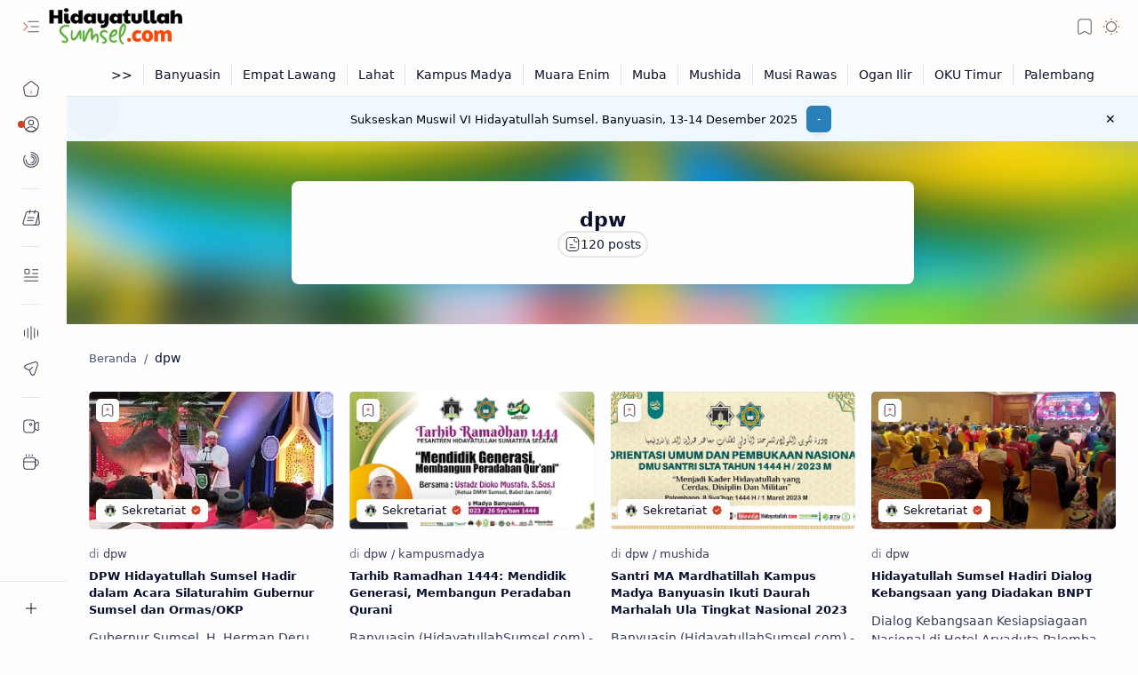

--- FILE ---
content_type: text/html; charset=UTF-8
request_url: https://www.hidayatullahsumsel.com/search/label/dpw?updated-max=2023-04-10T01:18:00%2B07:00&max-results=20&start=20&by-date=false
body_size: 96064
content:
<!DOCTYPE html>
<html class='nJs' dir='ltr' lang='id'>
<head>
<script type='text/javascript'>
  if (window.location.pathname === "/") {
    window.location.href = "/p/selamat-datang-di-dpw-hidayatullah.html";
  }
</script>
<meta charset='UTF-8'/>
<meta content='IE=edge' http-equiv='X-UA-Compatible'/>
<meta content='width=device-width, initial-scale=1.0, user-scalable=1.0, minimum-scale=1.0, maximum-scale=5.0' name='viewport'/>
<title>dpw - HidayatullahSumsel.com</title>
<link href='https://www.hidayatullahsumsel.com/search/label/dpw?updated-max=2023-04-09T11:18:00-07:00&max-results=20&start=20&by-date=false' rel='canonical'/>
<meta content='dpw' name='description'/>
<meta content='HidayatullahSumsel.com, dpw, KEYWORD_1, KEYWORD_2, KEYWORD_3' name='keywords'/>
<meta content='general' name='rating'/>
<link href='https://blogger.googleusercontent.com/img/b/R29vZ2xl/AVvXsEiXcTftM-dWwVR9KOkc8PzPng9FbMz-KC083W_hWFV2t2LA10-l0BtsfTj3J3WL2TrClC8aohb-H2Qn_W2DylQ7R11V71k2SGozHBnjSNAKLEUbKzLW4ALsYwMEjcEGSCIyfGLQwERqsQRFlnTv0wm8M0CkGroeYzpKJ_ZPC6_diPbuINzcP075OzTcF7I/w1280-h720-p-k-no-nu/meta-image.png' rel='image_src'/>
<meta content='HidayatullahSumsel.com' name='application-name'/>
<meta content='HidayatullahSumsel.com' name='apple-mobile-web-app-title'/>
<meta content='true' name='apple-mobile-web-app-capable'/>
<meta content='https://hidayatullah.or.id/wp-content/uploads/2025/03/LOGO-HIDAYATULLAH-995x1024.png' name='msapplication-TileImage'/>
<link href='https://hidayatullah.or.id/wp-content/uploads/2025/03/LOGO-HIDAYATULLAH-995x1024.png' rel='apple-touch-icon' sizes='57x57'/>
<link href='https://hidayatullah.or.id/wp-content/uploads/2025/03/LOGO-HIDAYATULLAH-995x1024.png' rel='apple-touch-icon' sizes='60x60'/>
<link href='https://hidayatullah.or.id/wp-content/uploads/2025/03/LOGO-HIDAYATULLAH-995x1024.png' rel='apple-touch-icon' sizes='72x72'/>
<link href='https://hidayatullah.or.id/wp-content/uploads/2025/03/LOGO-HIDAYATULLAH-995x1024.png' rel='apple-touch-icon' sizes='76x76'/>
<link href='https://hidayatullah.or.id/wp-content/uploads/2025/03/LOGO-HIDAYATULLAH-995x1024.png' rel='apple-touch-icon' sizes='114x114'/>
<link href='https://hidayatullah.or.id/wp-content/uploads/2025/03/LOGO-HIDAYATULLAH-995x1024.png' rel='apple-touch-icon' sizes='120x120'/>
<link href='https://hidayatullah.or.id/wp-content/uploads/2025/03/LOGO-HIDAYATULLAH-995x1024.png' rel='apple-touch-icon' sizes='144x144'/>
<link href='https://hidayatullah.or.id/wp-content/uploads/2025/03/LOGO-HIDAYATULLAH-995x1024.png' rel='apple-touch-icon' sizes='152x152'/>
<link href='https://hidayatullah.or.id/wp-content/uploads/2025/03/LOGO-HIDAYATULLAH-995x1024.png' rel='apple-touch-icon' sizes='180x180'/>
<link href='https://hidayatullah.or.id/wp-content/uploads/2025/03/LOGO-HIDAYATULLAH-995x1024.png' rel='icon' sizes='16x16' type='image/png'/>
<link href='https://hidayatullah.or.id/wp-content/uploads/2025/03/LOGO-HIDAYATULLAH-995x1024.png' rel='icon' sizes='32x32' type='image/png'/>
<link href='https://hidayatullah.or.id/wp-content/uploads/2025/03/LOGO-HIDAYATULLAH-995x1024.png' rel='icon' sizes='96x96' type='image/png'/>
<link href='https://hidayatullah.or.id/wp-content/uploads/2025/03/LOGO-HIDAYATULLAH-995x1024.png' rel='icon' sizes='192x192' type='image/png'/>
<meta content='#fffdfc' name='theme-color'/>
<meta content='#fffdfc' name='msapplication-navbutton-color'/>
<meta content='#fffdfc' name='apple-mobile-web-app-status-bar-style'/>
<meta content='blogger' name='generator'/>
<link rel="alternate" type="application/atom+xml" title="HidayatullahSumsel.com - Atom" href="https://www.hidayatullahsumsel.com/feeds/posts/default" />
<link rel="alternate" type="application/rss+xml" title="HidayatullahSumsel.com - RSS" href="https://www.hidayatullahsumsel.com/feeds/posts/default?alt=rss" />
<link rel="service.post" type="application/atom+xml" title="HidayatullahSumsel.com - Atom" href="https://www.blogger.com/feeds/7383950174200054067/posts/default" />
<meta content='id' property='og:locale'/>
<meta content='HidayatullahSumsel.com' property='og:site_name'/>
<meta content='dpw' property='og:title'/>
<meta content='https://www.hidayatullahsumsel.com/search/label/dpw?updated-max=2023-04-09T11:18:00-07:00&max-results=20&start=20&by-date=false' property='og:url'/>
<meta content='website' property='og:type'/>
<meta content='dpw' property='og:description'/>
<meta content='https://blogger.googleusercontent.com/img/b/R29vZ2xl/AVvXsEiLowedNjFzrhoy8PIX8TENpI5gpRFOPgAAwI27NNm6E7dTdgEjio5KcwO5Lq8-XFHHv_1zxxN771tcjUY-Hz-tuXimKuRccn0G7LVAFYeu0Mbah7s4zdoANGrG7QR0RiD-KJdoWCw1b_NrTNkJ3MkhEWjwTPvDWyJIAW8lHcOqRxN4ixSFOD1stFawe8c/w1280-h720-p-k-no-nu/share%20Hidsumsel.jpg' property='og:image'/>
<meta content='1280' property='og:image:width'/>
<meta content='720' property='og:image:height'/>
<meta content='dpw' property='og:image:alt'/>
<meta content='dpw' name='twitter:title'/>
<meta content='https://www.hidayatullahsumsel.com/search/label/dpw?updated-max=2023-04-09T11:18:00-07:00&max-results=20&start=20&by-date=false' name='twitter:url'/>
<meta content='dpw' name='twitter:description'/>
<meta content='summary_large_image' name='twitter:card'/>
<meta content='dpw' name='twitter:image:alt'/>
<meta content='https://blogger.googleusercontent.com/img/b/R29vZ2xl/AVvXsEinmchf3OIM7XYpknMlhDXBqYoQf1jRtMOQl8oXp85_-iBbMJAAdA-PXCGL7AE_o14QWCi_tvN2fAEtcRPKw_h8E8RbooFqentjq9Rr7f_OtTKwRdDmVFJRO1NwUvdb47lLJrtPWA6hdTaSe3krUL7eJw_Ml3a3RpWc_xfOD01oO7dEODJV1WaHSuWP1Tc/w1280-h720-p-k-no-nu/share%20Hidsumsel.jpg' name='twitter:image'/>
<meta content='1280' name='twitter:image:width'/>
<meta content='720' name='twitter:image:height'/>
<style>/*
==========================================================

  >  Template Information:

     Name                : Plus UI
     Id                  : plus-ui
     Version             : 3.2.0
     Stage               : release
     Type                : Premium
     Filename            : plus-ui.xml
     Published           : November 02, 2021
     Updated             : April 28, 2025
     Platform            : Blogger
     CSS                 : Vanilla
     JavaScript          : Vanilla, Modules
     Compatible Browsers : Modern
     Copyright (c)       : TÃ&#180;i Share
     Developers          : Nguyá&#187;&#8230;n LÆ&#176;Æ&#161;ng Duy
     Website             : https://www.toishare.com
     Demo                : https://www.toishare.com/2022/07/plus-ui-responsive-blogger-template.html

==========================================================
*/
/*--[ CSS variables ]--*/

:root {
/* Colors */
--lStatusC: #fffdfc;
--lHeadC: #08102b;
--lBodyC: #08102b;
--lBodyCa: #989b9f;
--lBodyB: #fdfcff;
--lLinkC: #c94328;
--lLinkB: #2980b9;
--lIconC: #08102b;
--lIconCa: #08102b;
--lIconCs: #767676;
--lHeaderC: #343435;
--lHeaderB: #fffdfc;
--lNotifB: #f0f8ff;
--lNotifC: #000000;
--lContentB: #fffdfc;
--lContentL: #e6e6e6;
--lMenuB: #fffdfc;
--lSrchB: #fffdfc;
--lMobB: #fffdfc;
--lMobC: #08102b;
--lFotB: #fffdfc;
--lFotC: #08102b;
--darkT: #fffdfc;
--darkTa: #989b9f;
--darkL: #8775f5;
--darkB: #1e1e1e;
--darkBa: #2d2d30;
--darkBs: #252526;

/* Font family */
--fontS: ui-sans-serif, system-ui, -apple-system, BlinkMacSystemFont, Segoe UI, Roboto, Helvetica Neue, Arial, Noto Sans, sans-serif, "Apple Color Emoji", "Segoe UI Emoji", Segoe UI Symbol, "Noto Color Emoji";
--fontH: "Google Sans Text", var(--fontS);
--fontB: "Google Sans Text", var(--fontS);
--fontBa: "Google Sans Text", var(--fontS);
--fontC: "Google Sans Mono", monospace;

/* SVG */
--svgW: 22px;
--svgH: 22px;
--svgC: currentColor;

/* Icon */
--iconC: var(--lIconC);
--iconCa: var(--lIconCa);
--iconCs: var(--lIconCs);
--iconHr: 15px;

/* Body */
--headC: var(--lHeadC);
--bodyC: var(--lBodyC);
--bodyCa: var(--lBodyCa);
--bodyB: var(--lBodyB);

/* Link */
--linkC: var(--lLinkC);
--linkB: var(--lLinkB);

/* Button */
--linkR: 6px;

/* Header */
--headerC: var(--lHeaderC);
--headerB: var(--lHeaderB);
--headerT: 16px;
--headerW: 400;
--headerL: 1px;
--headerH: 60px;
--headerHm: 55px;
--headerHc: var(--headerH);

/* Notification */
--notifB: var(--lNotifB);
--notifC: var(--lNotifC);
--notifH: 50px;

/* Content */
--contentB: var(--lContentB);
--contentBs: #f1f1f0;
--contentBa: #f6f6f6;
--contentL: var(--lContentL);
--contentLa: #b5b5b4;
--contentW: 1280px;
--sideW: 300px;
--transB: rgba(0,0,0,.05);

/* Page */
--pageW: 780px;
--pageW: 780px;
--postT: 36px;
--postF: 17px;
--postTm: 20px;
--postFm: 16px;

/* Widget */
--widgetT: 17px;
--widgetTw: 700;
--widgetTa: 25px;
--widgetTac: #989b9f;

/* Navigation Menu */
--menuB: var(--lMenuB);
--menuC: #08102b;
--menuW: 260px;
--menuL: 1px;

/* Tabbed Menu */
--navB: var(--contentB);

/* Search */
--srchB: var(--lSrchB);
--srchDr : 10px;

/* Mobile Menu */
--mobB: var(--lMobB);
--mobC: var(--lMobC);
--mobHv: #f1f1f0;
--mobL: 1px;
--mobBr: 12px;

/* Footer */
--fotB: var(--lFotB);
--fotC: var(--lFotC);
--fotL: 1px;

/* Border radius */
--greetR: 10px;
--thumbEr: 5px;

/* Thumbnail */
--thumbR: 16 / 9;
--thumbSb: linear-gradient(90deg, rgba(255,255,255,0) 0, rgba(255,255,255,.3) 20%, rgba(255,255,255,.6) 60%, rgba(255,255,255, 0));

/* Carousel */
--sliderR: 5 / 2;

/* Syntax */
--synxB: #f6f6f6;
--synxC: #2f3337;
--synxOrange: #b75501;
--synxBlue: #015692;
--synxGreen: #54790d;
--synxRed: #f15a5a;
--synxGray: #656e77;
--synxGold: #72621d;
--synxPurple: #803378;
--synxDot1: #f1645e;
--synxDot2: #eebd3e;
--synxDot3: #3cab4e;

/* Box shadow */
--bs-1: 0 5px 35px rgb(0 0 0 / 7%);

/* Transitions */
--trans-1: all .1s ease;
--trans-2: all .2s ease;
--trans-3: all .3s ease;
--trans-4: all .4s ease;
--trans-5: all .15s cubic-bezier(0.4, 0, 0.2, 1);

/* Status bar */
--statusC: var(--lStatusC);

/* Selection */
--selectC: #fff;
--selectB: var(--linkB);

/* Scroll */
--scrollT: rgba(0,0,0,.05);
--scrollB: rgba(0,0,0,.15);
--scrollBh: rgba(0,0,0,.25);
--scrollBa: rgba(0,0,0,.25);
--scrollH: 8px;
--scrollV: var(--scrollH);
--scrollR: 2px;

/* Constants */
--white: #fffdfc;
--black: #1e1e1e;

--aInvert: 0;

/* Messages */
--m-new: 'New!';
--m-free: 'Free!';
--m-showAll: 'Tampilkan semua';
--m-hideAll: 'Sembunyikan semua';
}

:root.lzD.drK, :root:not(.lzD) .modI:checked ~ .mainW {
--statusC: #1e1e1e;
--bodyB: var(--darkB);
--bodyC: var(--darkT);
--headC: var(--darkT);
--linkC: var(--darkL);
--linkB: var(--darkL);
--menuB: var(--darkB);
--menuC: var(--darkT);
--headerB: var(--darkB);
--headerC: var(--darkT);
--srchB: var(--darkB);
--navB: var(--darkB);
--notifB: var(--darkBa);
--notifC: rgba(255,255,255,.9);
--fotB: var(--darkB);
--fotC: var(--darkT);
--mobB: var(--darkBa);
--mobC: var(--darkT);
--mobHv: #252526;
--contentB: #252526;
--contentBs: #303031;
--contentBa: #252526;
--contentL: #444444;
--contentLa: #696969;
--transB: rgba(255,255,255,.05);
--thumbSb: linear-gradient(90deg, rgba(0,0,0,0) 0, rgba(0,0,0,.2) 20%, rgba(0,0,0,.4) 60%, rgba(0,0,0,0));
--synxB: var(--darkBa);
--synxC: #fff;
--synxBlue: #41a2ef;
--synxGreen: #98c379;
--synxPurple: #c678dd;
--synxRed: #e06c73;
--synxGold: #bba43d;
--synxOrange: #cc6c1a;
--scrollT: rgba(255,255,255,.05);
--scrollB: rgba(255,255,255,.15);
--scrollBh: rgba(255,255,255,.25);
--scrollBa: rgba(255,255,255,.25);
--aInvert: 1;
}

:root.thS:not(.th0) {
--linkC: var(--th-22);
--linkB: var(--th-22);
--selectB: var(--th-22);
}

:root.thS:not(.th0).drK {
--linkC: var(--th-14);
--linkB: var(--th-14);
}

:root.thS:not(.th0):not(.drK) {
--statusC: var(--th-20);
--notifB: var(--th-2);
--notifC: var(--th-20);
}

/*<![CDATA[*/

/*--[ Global ]--*/

/* Standard CSS */
*{-webkit-tap-highlight-color:transparent}
*, ::after, ::before{-webkit-box-sizing:border-box;box-sizing:border-box}
h1, h2, h3, h4, h5, h6{margin:0;font-weight:700;font-family:var(--fontH);color:var(--headC)}
h1{font-size:1.9rem}
h2{font-size:1.7rem}
h3{font-size:1.5rem}
h4{font-size:1.4rem}
h5{font-size:1.3rem}
h6{font-size:1.2rem}
a{color:var(--linkC);text-decoration:none}
a:hover{opacity:.9;transition:opacity .1s ease}
table{border-spacing:0}
iframe{max-width:100%;border:0;margin-left:auto;margin-right:auto}
input, button, select, textarea{outline:none;font:inherit;font-size:100%;color:inherit;line-height:normal}
input[type=search]::-ms-clear, input[type=search]::-ms-reveal{display:none;appearance:none;width:0;height:0}
input[type=search]::-webkit-search-decoration, input[type=search]::-webkit-search-cancel-button, input[type=search]::-webkit-search-results-button, input[type=search]::-webkit-search-results-decoration{display:none;-webkit-appearance:none;appearance:none}
button{margin:0;padding:0;background:transparent;text-align:unset;border:none;outline:none}
img{display:block;position:relative;max-width:100%;height:auto}
svg{width:var(--svgW);height:var(--svgH);fill:var(--svgC)}
svg.fill, svg .fill{fill:var(--svgC)}
svg.line, svg .line{fill:none;stroke:var(--svgC);stroke-linecap:round;stroke-linejoin:round;stroke-width:1.25}
svg.line.c, svg.line .c, svg .line.c{fill:none;stroke:var(--linkC)}
svg.c, svg .c, svg.fill.c, svg.fill c, svg .fill.c{fill:var(--linkC)}
svg.line.c1, svg.line .c1, svg .line.c1{fill:none;stroke:var(--iconCa)}
svg.c1, svg .c1, svg.fill.c1, svg .fill.c1{fill:var(--iconCa)}
svg.line.c2, svg.line .c2, svg .line.c2{fill:none;stroke:var(--iconCs);opacity:.4}
svg.c2, svg .c2, svg.fill.c2, svg .fill.c2{fill:var(--iconCs);opacity:.4}
[hidden]:not([hidden=false]), body .hidden{display:none}
body .invisible{visibility:hidden}
.clear{width:100%;display:block;margin:0;padding:0;float:none;clear:both}
.fCls{display:block;margin:0;padding:0;border:none;outline:none;position:fixed;inset:-50%;z-index:1;background:transparent;visibility:hidden;opacity:0;pointer-events:none;transition:var(--trans-1)}
.free::after, .new::after{content:var(--m-free);display:inline-block;color:var(--linkC);font-size:12px;font-weight:400;margin:0 5px}
.new::after{content:var(--m-new)}

/* Blog admin */
.blog-admin{display:none}
:root:not(.iAd) .show-if-admin, :root:not(.iUs) .show-if-user, :root.iAd .hide-if-admin, :root.iUs .hide-if-user{display:none}

/* No script */
html:not(.nJs) .hide-if-js{display:none}

/* Lazied */
:root:not(.lzD) .aprW,:root:not(.lzD) .thmW,:root:not(.lzD) .wBkm,:root:not(.lzD) .wTrans{display:none}

/* Selection*/
::selection{color:var(--selectC);background:var(--selectB)}

/* Scrollbar */
::-webkit-scrollbar{-webkit-appearance:none;width:var(--scrollV);height:var(--scrollH)}
::-webkit-scrollbar-track{background:var(--scrollT)}
::-webkit-scrollbar-thumb{background:var(--scrollB);border-radius:var(--scrollR);border:none}
::-webkit-scrollbar-thumb:hover{background:var(--scrollBh)}
::-webkit-scrollbar-thumb:active{background:var(--scrollBa)}
@media screen and (max-width: 500px){
:root{--scrollH:4px;--scrollV:4px;--scrollR:0}
}

/* Main element */
html{scroll-behavior:smooth;overflow-x:hidden}
body{position:relative;margin:0;padding:0;top:0;width:100%;font-family:var(--fontB);font-size:14px;background:var(--bodyB);color:var(--bodyC);-webkit-font-smoothing:antialiased;transition:inset .2s,padding .2s,margin .2s}
.mainW{background:var(--bodyB);color:var(--bodyC)}
.secIn{margin:0 auto;padding-left:20px;padding-right:20px}

/* Notification section */
.ntfC{display:flex;position:relative;min-height:var(--notifH);background:var(--notifB);color:var(--notifC);padding:10px 0;font-size:13px;transition:var(--trans-2);transition-property:min-height;overflow:hidden}
.ntfC::before{content:'';position:absolute;top:-12px;inset-inline-start:-12px;width:60px;height:60px;background:rgba(0,0,0,.15);display:block;border-radius:50%;opacity:.1}
.ntfC .secIn{display:flex;align-items:center}
.ntfC .secIn{width:100%;position:relative}
.ntfC .c{display:flex;align-items:center;cursor:pointer}
.ntfC .c::after{content:'\2715';line-height:18px;font-size:14px}
.ntfT{width:100%;padding-right:15px;text-align:center}
.ntfT a{color:var(--linkC);font-weight:700}
.ntfI:checked ~ .ntfC{height:0;min-height:0;margin:0;padding:0;opacity:0;visibility:hidden}
.ntfA{display:inline-flex;align-items:center;justify-content:center;text-align:initial}
.ntfA >a{flex-shrink:0;white-space:nowrap;display:inline-block;margin-inline-start:10px;padding:8px 12px;border-radius:var(--linkR);background:var(--linkB);color:#fffdfc;font-size:12px;font-weight:400;box-shadow:0 10px 8px -8px rgb(0 0 0 / 12%);text-decoration:none}

/* Fixed element */
.fixL{display:flex;align-items:center;position:fixed;left:0;right:0;bottom:0;margin-bottom:-40px;padding:20px;z-index:20;transition:var(--trans-1);width:100%;height:100%;opacity:0;visibility:hidden}
.fixLi, .fixL .cmBri{width:100%;max-width:680px;max-height:calc(100% - var(--headerHc));border-radius:12px;transition:inherit;z-index:3;display:flex;overflow:hidden;position:relative;margin:0 auto;box-shadow:0 5px 30px 0 rgba(0,0,0,.05)}
.fixLs{display:flex;flex-direction:column;width:100%;background:var(--contentB)}
.fixH{position:-webkit-sticky;position:sticky;top:0;display:flex;align-items:center;gap:10px;width:100%;padding:0 20px;border-bottom:1px solid var(--contentL);z-index:1}
.fixH a{color:inherit}
.fixH .cl{display:flex;align-items:center;justify-content:flex-end;gap:2px}
.fixH .cl, .fixH .c{position:relative;flex-shrink:0}
.fixH .cl >*, .fixH .c{--svgW:16px;--svgH:16px;display:inline-flex;align-items:center;gap:6px;justify-content:center;min-width:30px;min-height:30px;padding:0 7px;}
.fixH .cl >:last-child, .fixH .c:last-child{margin-inline-end:-7px}
.fixH .cl label, .fixH .c{cursor:pointer}
.fixT::before{content:attr(data-text);flex-grow:1;padding:16px 0;font-size:90%;opacity:.8}
.fixT .c::before{content:attr(aria-label);font-size:11px;opacity:.7}
.fixC{padding:20px;overflow-x:hidden;overflow-y:auto;width:100%}
.fixL .fCls{background:rgba(0,0,0,.3);-webkit-backdrop-filter:saturate(180%) blur(10px);backdrop-filter:saturate(180%) blur(10px)}
.fixI:checked ~ .fixL{margin-bottom:0;opacity:1;visibility:visible}
.fixI:checked ~ .fixL .fCls{visibility:visible;opacity:1;pointer-events:auto}
.shBri{max-width:520px}

/* Header section */
.mainH{--svgW:20px;--svgH:20px;width:100%;z-index:10;position:-webkit-sticky;position:sticky;top:0;transition:inset .3s ease-in-out}
.mainH a{color:inherit}
.mainH svg{opacity:.8}
.headC{position:relative;height:var(--headerHc);color:var(--headerC);background:var(--headerB);display:flex;gap:6px}
.headC::after{content:'';position:absolute;inset:auto 0 0 0;border-top:var(--headerL) solid var(--contentL)}
.headL{display:flex;align-items:center;width:var(--menuW);padding-inline-start:20px}
.headL .tNav{flex-shrink:0;cursor:pointer}
.headL .headN{display:flex;align-items:center;width:calc(100% - 30px);height:100%;padding-inline-start:5px}
.Header{position:relative;display:flex;align-items:center;gap:10px;width:fit-content;max-width:100%;overflow:hidden}
.Header img{max-width:160px;max-height:45px;width:auto;height:auto}
.Header.a .headI{position:absolute;top:50%;left:50%;transform:translate(-50%,-50%)}
.Header.b .headI{border-radius:8px}
.Header.b .headI >*{position:absolute;top:0;left:0;width:100%;height:100%}
.Header.b img{max-width:unset;max-height:unset;object-fit:cover;object-position:center}
.Header.b .hasSub::after{display:block;margin-inline-start:0;text-overflow:ellipsis;overflow:hidden}
.Header.r .headH{display:none}
.headI{position:relative;display:flex;align-items:center;justify-content:center;flex-shrink:0;min-height:40px;min-width:40px;overflow:hidden}
.headH{position:relative;display:block;color:inherit;font-size:var(--headerT);font-weight:var(--headerW);white-space:nowrap;text-overflow:ellipsis;overflow:hidden}
.headH::after{margin-inline-start:3px;font:400 11px var(--fontB);opacity:.6}
.hasSub::after{content:attr(data-sub)}
.headR{position:relative;display:flex;align-items:center;justify-content:space-between;gap:15px;flex-grow:1;padding-inline-end:20px}
.headP{display:flex;justify-content:flex-end;position:relative}
.headIc{position:relative;display:flex;justify-content:flex-end;gap:4px;list-style:none;margin:0;padding:0;margin-inline-end:-5px;font-size:11px}
.headIc .isSrh{display:none}
.navI:checked ~ .co .tNav svg,.navI:not(:checked) ~ .ex .tNav svg{transform:rotate(180deg)}
[dir=rtl] .tNav svg{transform:rotate(180deg)}
[dir=rtl] .navI:checked ~ .co .tNav svg,[dir=rtl] .navI:not(:checked) ~ .ex .tNav svg{transform:rotate(0deg)}

/* Toogle button */
.tIc{position:relative;display:flex;align-items:center;justify-content:center;width:30px;height:30px;cursor:pointer}
.tIc::before{content:'';background:var(--transB);border-radius:var(--iconHr);position:absolute;inset:0;opacity:0;visibility:hidden;transition:var(--trans-1)}
.tIc:hover::before{opacity:1;visibility:visible;transform:scale(1.3)}
:root.lzD.lgT .tDL .d1, :root.lzD.drK .tDL .d2, :root:not(.lzD) .modI:checked ~ .mainW .tDL .d2, :root:not(.lzD) .modI:not(:checked) ~ .mainW .tDL .d1{display:none}

/* mainR section */
.mainR{flex-grow:1;position:relative;transition:var(--trans-1);transition-property:width}
.mainC.secIn{padding-top:20px}
.mainC .section, .mainC .widget{margin-top:40px}
.mainC .section:first-child, .mainC .section.mobM, .mainC .widget:first-child, .mainC .widget.hidden + .widget, .mainC .section.no-items + .section, .mainC #HTML11, #sec_Under_Header .widget{margin-top:0}
.mainR .section.no-items{display:none}
.mainA .widget{margin-bottom:40px}
.mainB{display:flex;flex-direction:column;justify-content:center}
.sideB{display:flex;flex-direction:column;width:100%;max-width:500px;margin:50px auto 0}
.sideS{position:-webkit-sticky;position:sticky;top:calc(var(--headerHc) + 20px)}

/* Menu */
.mnBrs{display:flex;flex-direction:column;background:var(--menuB);color:var(--menuC)}
.mnBr a{color:inherit}
.mnBr ul{list-style:none;margin:0;padding:0}
.mnMob{position:-webkit-sticky;position:sticky;bottom:0;background:inherit;border-top:1px solid var(--contentL);padding:15px 20px 20px;text-align:center;z-index:1}
.mnMob .mSoc{display:flex;justify-content:center;left:-7px;margin-top:5px;position:relative;right:-7px;width:calc(100% + 14px)}
.mnMob:not(.no-items) + .mnMen{padding-bottom:100px}
.mnMen{height:100%;padding:20px 15px}
.mnH{--svgW:16px;--svgH:16px;display:flex;background:inherit;padding:0 15px;border-bottom:1px solid var(--contentL);z-index:2}
.mnH .c{display:inline-flex;align-items:center;padding:15px 10px;cursor:pointer}
.mnH .c::after{content:attr(aria-label);font-size:11px;margin:0 12px;opacity:.6}
.mMenu{margin-bottom:10px}
.mMenu >*{display:inline}
.mMenu >*:not(:last-child)::after{content:'\00B7';font-size:90%;opacity:.6}
.mMenu a:hover{text-decoration:underline}
.mSoc >*{position:relative}
.mSoc svg{z-index:1}
.mSoc svg, .mnMn svg{width:20px;height:20px;opacity:.8}
.mSoc span, .mMenu span{opacity:.7}
.mNav{display:none;position:relative;max-width:30px}
.mNav > label{cursor:pointer}
.mnMn input{display:none}
.mnMn li{position:relative}
.mnMn >li.br::after{content:'';display:block;border-bottom:1px solid var(--contentL);margin:12px 5px}
.mnMn li:not(.mr) a:hover, .mnMn li:not(.mr) input + label:hover{background:var(--transB);color:var(--linkC)}
.mnMn li:not(.mr) ul{padding-inline-start:14px;overflow:hidden}
.mnMn li li{max-height:0;opacity:0;visibility:hidden;transition:all 0.3s ease;transition-property:max-height,opacity,visibility}
.mnMn a, .mnMn li:not(.mr) input + label{display:flex;align-items:center;padding:10px 5px;position:relative;border-radius:8px}
.mnMn a, .mnMn li input + label{cursor:pointer}
.mnMn a:hover{opacity:1;color:inherit}
.mnMn li.mr input + label{display:flex;padding:10px 0 5px;font-size:13px;opacity:0.7}
.mnMn a span, .mnMn li input + label span{white-space:nowrap;overflow:hidden;text-overflow:ellipsis}
.mnMn >li >a, .mnMn >li:not(.mr) >label, .mnMn li.mr li a{width:calc(100% + 10px);left:-5px;right:-5px}
.mnMn >li.nt >a::before, .mnMn >li.nt:not(.mr) >label::before, .mnMn ul li.nt a::before{content:'';position:absolute;inset-block-start:7px;inset-inline-start:7px;display:inline-flex;width:8px;height:8px;border-radius:99px;background-color:var(--linkC);animation:nav-notif 2s linear infinite;z-index:1}
@keyframes nav-notif{0%{box-shadow:0 0 0 var(--linkC)}50%{box-shadow:0 0 10px var(--linkC)}}
.mnMn input + label::after{content:'';flex-shrink:0;width:14px;height:14px;margin-inline:auto 5px;background:url("data:image/svg+xml;utf8,<svg xmlns='http://www.w3.org/2000/svg' viewBox='0 0 24 24' fill='none' stroke='%23989b9f' stroke-linecap='round' stroke-linejoin='round' stroke-miterlimit='10' stroke-width='1.25'><g transform='translate(12.000000, 12.000000) rotate(0.000000) translate(-12.000000, -12.000000) translate(5.000000, 8.500000)'><polyline points='14 0 7 7 0 0'></polyline></g></svg>") center / cover no-repeat;transition:transform 0.3s ease;transform:rotate(0deg)}
.mnMn ul li >*{height:40px}
.mnMn li a >*, .mnMn input + label >*{margin:0 5px}
.mnMn >li >a:hover svg{color:var(--linkC)}
.mnMn svg{flex-shrink:0}
.mnMn input:checked + label::after{transform:rotate(180deg)}
.mnMn input:checked ~ ul li{max-height:40px;opacity:1;visibility:visible}
.mnMn li:not(.mr) input ~ ul li::before{content:'';position:absolute;width:14px;height:60px;bottom:50%;border-end-start-radius:8px;border-inline-start:1px solid var(--contentL);border-block-end:1px solid var(--contentL)}

/* Menu desktop */
@media screen and (min-width:896px){
.navI:checked ~ .ex .mainL, .navI:checked ~ .ex .mnMob, .navI:not(:checked) ~ .co .mainL, .navI:not(:checked) ~ .co .mnMob{width:75px}
.navI:checked ~ .ex .mnMob .PageList, .navI:checked ~ .ex .mnMob .mSoc, .navI:not(:checked) ~ .co .mnMob .PageList, .navI:not(:checked) ~ .co .mnMob .mSoc{display:none}
.navI:checked ~ .ex .mnBrs .mNav, .navI:not(:checked) ~ .co .mnBrs .mNav{display:flex}
.navI:not(:checked) ~ .ex .mnMn li:not(.mr) ul li >*, .navI:checked ~ .co .mnMn li:not(.mr) ul li >*{margin-inline-start:14px}
.navI:checked ~ .ex .mnMn li:hover li, .navI:not(:checked) ~ .co .mnMn li:hover li{max-height:40px;visibility:visible;opacity:1;transition:none}
.navI:checked ~ .ex .mnMn input ~ ul li::before, .navI:not(:checked) ~ .co .mnMn input ~ ul li::before{display:none}
.navI:not(:checked) ~ .ex .mnMn li:not(.mr) input:checked ~ label, .navI:checked ~ .co .mnMn li:not(.mr) input:checked ~ label{background:var(--transB);color:var(--linkC)}
.navI:checked ~ .ex .mnMn a:hover, .navI:not(:checked) ~ .co .mnMn a:hover{opacity:1;color:inherit}
.navI:checked ~ .ex .mnMn > li >a, .navI:checked ~ .ex .mnMn input + label, .navI:not(:checked) ~ .co .mnMn >li >a, .navI:not(:checked) ~ .co .mnMn input + label{max-width:40px;border-radius:var(--iconHr)}
.navI:checked ~ .ex .mnMn input + label, .navI:not(:checked) ~ .co .mnMn input + label{overflow:hidden}
.navI:checked ~ .ex .mnMn li.mr, .navI:not(:checked) ~ .co .mnMn li.mr{display:none}
.navI:checked ~ .ex .mnMn >li.br::after, .navI:not(:checked) ~ .co .mnMn >li.br::after{max-width:20px}
.navI:not(:checked) ~ .ex .mnBrs, .navI:checked ~ .co .mnBrs{overflow:hidden}
.navI:checked ~ .ex .mnMen, .navI:checked ~ .ex .mnMen:hover, .navI:not(:checked) ~ .co .mnMen, .navI:not(:checked) ~ .co .mnMen:hover{overflow-y:visible;overflow-x:visible}
.navI:checked ~ .ex .mnMn >li >a span, .navI:checked ~ .ex .mnMn li:not(.mr) ul, .navI:not(:checked) ~ .co .mnMn >li >a span, .navI:not(:checked) ~ .co .mnMn li:not(.mr) ul{position:absolute;top:3px;inset-inline-start:35px;margin:0 5px;padding:8px 10px;border-radius:16px;border-start-start-radius:5px;max-width:160px;background:var(--contentB);opacity:0;visibility:hidden;border:1px solid var(--contentL);z-index:2}
.navI:checked ~ .ex .mnMn >li >a:hover span, .navI:checked ~ .ex .mnMn li:not(.mr):hover ul, .navI:not(:checked) ~ .co .mnMn >li >a:hover span, .navI:not(:checked) ~ .co .mnMn li:not(.mr):hover ul{opacity:1;visibility:visible}
.navI:checked ~ .ex .mnMn li:not(.mr) ul, .navI:not(:checked) ~ .co .mnMn li:not(.mr) ul{padding:0;margin:0;overflow:hidden;display:block}
.navI:checked ~ .ex .mnMn li:not(.mr):last-child ul, .navI:not(:checked) ~ .co .mnMn li:not(.mr):last-child ul{top:auto;bottom:3px;border-start-start-radius:15px;border-end-start-radius:5px}
.navI:checked ~ .ex .mnMn ul li >*, .navI:not(:checked) ~ .co .mnMn ul li >*{border-radius:0}
}

/* Menu mobile */
@media screen and (max-width:896px){
.mnMn li:not(.mr) li >*{margin-inline-start:14px}
.mnMn li:not(.mr) input:checked ~ label{background:var(--transB);color:var(--linkC)}
.navI:checked ~ .mainW .mnMn li li a:hover svg{fill:var(--linkC)}
.navI:checked ~ .mainW .mnMn li li a:hover svg.line{fill:none;stroke:var(--linkC)}
}

/* Footer */
.mainF{padding-top:30px;padding-bottom:30px;margin-top:40px;background:var(--fotB);font-size:97%;line-height:1.8em;color:var(--fotC);border-top:var(--fotL) solid var(--contentL)}
.fotN{position:relative;display:flex;flex-wrap:wrap;gap:25px}
.fotN .section,.fotN .widget{margin:0}
.fotW{--numI:4;flex-grow:1;display:grid;grid-template-columns:repeat(var(--numI),1fr);gap:25px}
.g3 > .fotW{--numI:3}
.fotW .title{color:inherit;margin-bottom:12px;font-weight:700;font-size:14px}
.fotW ul{list-style:none;margin:0;padding:0;display:flex;flex-direction:column;gap:5px;line-height:20px}
.fotW li{display:flex;gap:5px}
.fotW li::before{content:'\2013';opacity:.3}
.fotW a{display:inline-block;color:inherit;word-break:break-word}
.fotW a:hover{text-decoration:underline}
.fotA{width:35%;min-width:350px;display:flex;flex-direction:column;gap:20px}
.abtU::before{content:attr(data-text);font-size:13px;opacity:.6;display:block;margin-bottom:10px}
.abtL{position:relative;flex:0 0 40px;width:40px;height:40px;background:var(--transB);border-radius:8px;overflow:hidden}
.abtI{position:absolute;inset:0}
.abtL img{object-fit:cover;object-position:center;transition:var(--trans-3)}
.abtL img.lazyload,.abtL img.lazyloading{filter:brightness(0.98) blur(10px);transform:scale(1.08)}
.abtT{display:flex;align-items:center;gap:10px}
.abtT h2{color:inherit;font-size:1.2rem;white-space:nowrap;text-overflow:ellipsis;overflow:hidden}
.abtD{line-height:1.4em;margin:12px 0 0}
.fotS{display:flex;flex-wrap:wrap;align-items:center;gap:6px;list-style:none;padding:0;margin:0}
.fotS li >*{--svgW:20px;--svgH:20px;color:inherit;display:inline-flex;align-items:center;justify-content:center;width:30px;height:30px;background:var(--contentBa);border:1px solid var(--contentL);border-radius:var(--linkR);opacity:1}
.fotS li >:not(a){opacity:.8}
.fotS li >a:hover{background:var(--contentBs)}

/* Footer bottom */
.fotB{display:flex;flex-direction:column;gap:12px;margin-top:30px;overflow:hidden}
.fotC{display:inline-flex;justify-content:space-between;width:100%;line-height:1.4}
.fotC .credit{flex-shrink:0;max-width:100%;display:-webkit-box;-webkit-line-clamp:2;-webkit-box-orient:vertical;overflow:hidden}
.fotC .credit a{display:inline-flex;align-items:center;white-space:nowrap}
.fotC .credit a svg{width:13px;height:13px;margin:0 3px;flex-shrink:0}
.fotC .creator{margin-inline-start:20px;white-space:nowrap;opacity:0}

/* Article section */
.blogP .ntry.noAd .widget{display:none}
.onId .blogP{--gapC:18px;--gapR:36px;--numI:1;display:grid;grid-template-columns:repeat(var(--numI), 1fr);gap:var(--gapR) var(--gapC)}
.onId .blogP.mty{display:block;width:100%;left:0;right:0}
.onId .blogP.mty >.noPosts{width:100%;margin:0}
.onId .blogP >*{--szpd:0px;position:relative;overflow:hidden}
.onId .blogP >*:not(.pTag){padding-bottom:calc(var(--szpd) + 35px)}
.onId .blogP .pAdIf{padding:0}
.onId .blogP .pTag{padding-bottom:0}
.onId .blogP .pInf{position:absolute;inset:auto var(--szpd, 0) var(--szpd, 0)}
.onId .blogP .pTag .pCntn{padding-bottom:var(--szpd)}

/* No post */
.blogP >.noPosts{display:flex;align-items:center;justify-content:center;min-height:120px;padding:40px 15px;background:var(--contentB);border:2px dashed var(--contentL);border-radius:5px}

/* Blog title */
.blogT{position:relative;display:flex;align-items:center;justify-content:space-between;font-size:14px;margin:0 0 30px}
.blogT .t, .blogT .title{margin:0;flex-grow:1}
.blogT .t{word-break:break-word;display:-webkit-box;-webkit-line-clamp:2;-webkit-box-orient:vertical;overflow:hidden}
.blogT .t span{font-weight:400;font-size:90%;opacity:.7}
.blogT .t span::before{content:attr(data-text)}
.blogT .t span::after{content:'';margin:0 4px}
.blogT .t span.hm::after{content:'/';margin:0 8px}

/* Thumbnail */
.pThmb{position:relative;border-radius:5px;margin-bottom:20px;background:var(--transB);overflow:hidden}
.pThmb:not(.nul)::before{content:'';position:absolute;inset:0;transform:translateX(-100%);background-image:var(--thumbSb);animation:shimmer 2s infinite}
.pThmb .thmb{display:block;position:relative;padding-top:calc(100% / (var(--thumbR)));color:inherit;transition:var(--trans-4)}
.pThmb .thmb:hover{opacity:1}
article:hover >.pThmb:not(.nul) .thmb{transform:scale(1.03)}
.imgThm{display:block;position:absolute;top:50%;left:50%;font-size:12px;text-align:center;transform:translate(-50%,-50%);transition:var(--trans-3);transition-property:filter,transform}
.imgThm.lblr.lazyload,.imgThm.lblr.lazyloading{filter:brightness(0.98) blur(10px);transform:translate(-50%,-50%) scale(1.08)}
.imgThm:not(span){width:100%;height:100%}
img.imgThm,.imgThm img{object-fit:cover;object-position:center}
span.imgThm{display:flex}
span.imgThm::before{content:'';width:28px;height:28px;background:url("data:image/svg+xml,<svg xmlns='http://www.w3.org/2000/svg' viewBox='0 0 24 24' fill='%23989b9f'><path d='m22.019 16.82-3.13-7.32c-.57-1.34-1.42-2.1-2.39-2.15-.96-.05-1.89.62-2.6 1.9l-1.9 3.41c-.4.72-.97 1.15-1.59 1.2-.63.06-1.26-.27-1.77-.92l-.22-.28c-.71-.89-1.59-1.32-2.49-1.23-.9.09-1.67.71-2.18 1.72l-1.73 3.45c-.62 1.25-.56 2.7.17 3.88.73 1.18 2 1.89 3.39 1.89h12.76c1.34 0 2.59-.67 3.33-1.79.76-1.12.88-2.53.35-3.76ZM6.97 8.381a3.38 3.38 0 1 0 0-6.76 3.38 3.38 0 0 0 0 6.76Z'></path></svg>") center / cover no-repeat;opacity:.3}
.pThmb.iyt:not(.nul) .thmb::after{content:'';position:absolute;inset:0;background:rgba(0,0,0,.4) url("data:image/svg+xml,<svg xmlns='http://www.w3.org/2000/svg' viewBox='0 0 24 24' fill='none' stroke='%23fff' stroke-width='1.5' stroke-linecap='round' stroke-linejoin='round'><path d='M4 11.9999V8.43989C4 4.01989 7.13 2.2099 10.96 4.4199L14.05 6.1999L17.14 7.9799C20.97 10.1899 20.97 13.8099 17.14 16.0199L14.05 17.7999L10.96 19.5799C7.13 21.7899 4 19.9799 4 15.5599V11.9999Z'/></svg>") center / 35px no-repeat;opacity:0;transition:var(--trans-2)}
.pThmb.iyt:not(.nul):hover a.thmb::after,.pThmb.iyt:not(.nul) .thmb:not(a)::after{opacity:1}

/* Thumbnail items */
.tfxM{--gap:8px;--itmPd:5px;--itmPh:calc(var(--itmPd) / 2);--itmIc:16px;--itmFs:13px;position:absolute;inset-inline:0;display:flex;gap:var(--gap);justify-content:space-between;padding:8px;font-size:var(--itmFs);pointer-events:none}
.tfxM.T{align-items:flex-start;top:0;padding-bottom:0}
.tfxM.B{align-items:flex-end;bottom:0;padding-top:0}
.tfxC{display:flex;flex-wrap:wrap;gap:var(--gap)}
.tfxC:not(:first-child){margin-inline-start:auto;justify-content:flex-end}
.tfxC >*{display:flex;align-items:center;padding:var(--itmPd) var(--itmPh);border-radius:var(--thumbEr);background:var(--contentB);color:inherit;box-shadow:0 8px 20px 0 rgba(0,0,0,.1);pointer-events:auto}
.B >.tfxC >*{box-shadow:0 -8px 20px 0 rgba(0,0,0,.1)}
.tfxC >* svg{width:var(--itmIc);height:var(--itmIc);stroke-width:1.5;margin:0 var(--itmPh);opacity:.8}

.tfxC .cmnt::after, .tfxC .pV::after, .tfxC .bM::before, .tfxC .aNm .nm{margin:0 var(--itmPh)}
.tfxC .cmnt, .tfxC .pV, .tfxC .bM:hover, .tfxC .aNm{padding:var(--itmPd)}
.tfxC .cmnt::after{content:attr(data-text)}
.tfxC .pV{--v:'0'}
.tfxC .pV[data-views]{--v:attr(data-views)}
.tfxC .pV::after{content:var(--v)}
.tfxC .bM{transition:var(--trans-1);transition-property:padding;cursor:pointer}
.tfxC .bM::before{content:attr(data-save);max-width:90px;white-space:nowrap;text-overflow:ellipsis;overflow:hidden;transition:var(--trans-1);transition-property:max-width,margin}
.tfxC .bM.added::before{content:attr(data-saved)}
.tfxC .bM:not(:hover)::before{max-width:0;margin:0}
.bm-button.added >svg .a,.bm-button:not(.added) >svg .t{display:none}

.tfxC .aNm .im{flex-shrink:0;width:var(--itmIc);height:var(--itmIc);margin:0 var(--itmPh)}
.tfxC .aNm::after, .sInf .sDt .l::after{--icon:url("data:image/svg+xml,<svg xmlns='http://www.w3.org/2000/svg' viewBox='0 0 24 24' fill='%23000'><path d='m21.56 10.739-1.36-1.58c-.26-.3-.47-.86-.47-1.26v-1.7c0-1.06-.87-1.93-1.93-1.93h-1.7c-.39 0-.96-.21-1.26-.47l-1.58-1.36c-.69-.59-1.82-.59-2.52 0l-1.57 1.37c-.3.25-.87.46-1.26.46H6.18c-1.06 0-1.93.87-1.93 1.93v1.71c0 .39-.21.95-.46 1.25l-1.35 1.59c-.58.69-.58 1.81 0 2.5l1.35 1.59c.25.3.46.86.46 1.25v1.71c0 1.06.87 1.93 1.93 1.93h1.73c.39 0 .96.21 1.26.47l1.58 1.36c.69.59 1.82.59 2.52 0l1.58-1.36c.3-.26.86-.47 1.26-.47h1.7c1.06 0 1.93-.87 1.93-1.93v-1.7c0-.39.21-.96.47-1.26l1.36-1.58c.58-.69.58-1.83-.01-2.52Zm-5.4-.63-4.83 4.83a.75.75 0 0 1-1.06 0l-2.42-2.42a.754.754 0 0 1 0-1.06c.29-.29.77-.29 1.06 0l1.89 1.89 4.3-4.3c.29-.29.77-.29 1.06 0 .29.29.29.77 0 1.06Z'/></svg>");content:'';flex-shrink:0;width:13px;height:13px;-webkit-mask-image:var(--icon);mask-image:var(--icon);background:var(--linkC);margin:0 var(--itmPh);opacity:1}

/* Label */
.pLbls::before, .pLbls >*::before{content:attr(data-text)}
.pLbls::before{opacity:.7}
.pLbls a:hover{text-decoration:underline}
.pLbls >*{color:inherit;display:inline}
.pLbls >*:not(:last-child)::after{content:'/'}

/* Profile Images and Name */
.im{display:flex;align-items:center;justify-content:center;width:35px;height:35px;border-radius:16px;background-color:var(--transB);background-size:cover;background-position:center;background-repeat:no-repeat}
img.im{object-fit:cover;object-position:center}
.im svg{width:18px;height:18px;opacity:.4}
.nm::after{content:attr(data-text)}

/* Title and Entry */
.pTtl{font-size:0.8rem;line-height:1.5em}
.pTtl.sml{font-size:0.8rem}
.pTtl.itm{font-size:var(--postT);font-family:var(--fontBa);font-weight:650;line-height:1.3em}
.pTtl.itm.nSpr{margin-bottom:30px}
.aTtl a:hover{color:var(--linkC)}
.aTtl a, .pSnpt{color:inherit;display:-webkit-box;-webkit-line-clamp:3;-webkit-box-orient:vertical;overflow:hidden}
.pEnt{margin-top:40px;font-size:var(--postF);font-family:var(--fontBa);line-height:1.8em;word-break:break-word}

/* Snippet, Description, Headers and Info */
.onId .pCntn{padding:0 var(--szpd, 0)}
.pHdr{margin-bottom:8px}
.pHdr .pLbls{white-space:nowrap;overflow:hidden;text-overflow:ellipsis;opacity:.8}
.pSml{font-size:93%}
.pSnpt{word-break:break-word;-webkit-line-clamp:2;margin:12px 0 0;font-family:var(--fontB);font-size:14px;line-height:1.5em;opacity:.8}
.pSnpt.nTag{color:var(--linkC);opacity:1}
.pDesc{font-size:16px;line-height:1.5em;margin:8px 0 25px;opacity:.7}
.pInf{display:flex;align-items:baseline;justify-content:space-between;margin-top:15px}
.pInf.nTm{margin:0}
.pInf.nSpr .pJmp{opacity:1}
.pInf.nSpr .pJmp::before{content:attr(aria-label)}
.pInf.ps{position:relative;display:block;margin-top:25px}
.pInf.ps a{color:inherit}
.pInf.ps .pTtmp{opacity:1}
.pInf.ps .pTtmp::before{content:attr(data-text) ': '}
.pInf.ps .pTtmp::after{display:inline-flex}
.pInf.ps.nul{display:none}
.pInf .pAi, .pInf .pAt{display:flex;align-items:center;gap:8px}
.pInf .pCm{flex-shrink:0;margin-inline-start:auto}
.pInf .pIc{display:inline-flex;justify-content:flex-end;position:relative;width:calc(100% + 14px);inset-inline:-7px}
.pInf .pIc >*{display:flex;align-items:center;justify-content:center;width:30px;height:30px;position:relative;margin:0 2px;color:inherit;cursor:pointer}
.pInf .pIc svg{width:20px;height:20px;opacity:.8;z-index:1}
.pInf .pIc .cmnt[data-text]::after{content:attr(data-text);font-size:11px;line-height:18px;padding:0 5px;border-radius:10px;background:var(--contentBs);position:absolute;top:-5px;right:0;z-index:2}
.pInf .pDr{display:flex;flex-wrap:wrap;align-items:center;margin-top:12px;opacity:.8;overflow:hidden}
.pInf .pDr >*{display:inline;white-space:nowrap;text-overflow:ellipsis;overflow:hidden}
.pInf .pDr >*:not(:last-child)::after{content:'\00B7';margin:0 5px}
.pInf .pLc a:hover{opacity:1;text-decoration:underline}
.pInf .pLc a::before{content:attr(data-text)}
.pInf a.nm:hover::after{text-decoration:underline}
.pInf .pRd >*::before{content:attr(data-text) ': '}
.pInf .pRd >*::after{content:attr(data-minutes) ' min';display:inline-block}
.pInf .nm::before{content:attr(data-write) ' ';opacity:.8}
.pInf .im{width:28px;height:28px}
.aTtmp{opacity:.8}
.aTtmp, .pJmp{overflow:hidden}
.pTtmp::after, .iTtmp::before, .pJmp::before{content:attr(data-text);display:block;line-height:18px;white-space:nowrap;text-overflow:ellipsis;overflow:hidden}
.pTtmp::after, .iTtmp::before{content:attr(data-time)}
.pTtmp{position:relative;overflow:hidden}
.pJmp{display:inline-flex;align-items:center;opacity:0;transition:var(--trans-2)}
.pJmp::before{content:attr(aria-label)}
.pJmp svg{height:18px;width:18px;stroke:var(--linkC);flex-shrink:0}
.ntry:hover .pJmp, .itm:hover .pJmp{opacity:1}
.ntry:not(.noAd) .pJmp, .itemFt .itm .pJmp{animation:indicator 2s 3s infinite}
.ntry:not(.noAd):hover .pJmp, .itemFt:hover .itm .pJmp{animation:none}
.pInf:not(.ps) .pTtmp{display:inline-flex;align-items:center;opacity:1}
.pInf:not(.ps) .pTtmp::before{content:attr(data-text);margin-inline-end:5px;padding:2px 4px;background:var(--linkB);color:#fff;font-size:11px;border-radius:2px}
.pInf:not(.ps) .pTtmp.pbl::before{background:#457f57}
.pInf:not(.ps) .pTtmp::after{opacity:.8}
.bX .pDr{border-top:1px solid var(--contentL);padding-top:12px}

/* Blog pager */
.blogN{display:flex;flex-wrap:wrap;gap:10px;justify-content:center;font-size:90%;font-family:var(--fontB);line-height:20px;color:#fffdfc;margin:30px 0 40px;max-width:100%}
.blogN >*{display:flex;justify-content:center;align-items:center;min-width:40px;min-height:40px;padding:10px 13px;color:inherit;background:var(--linkB);border-radius:var(--linkR);/*box-shadow:rgba(100, 100, 111, 0.2) 0px 7px 29px 0px*/}
.blogN button{cursor:pointer}
.blogN button[disabled]{cursor:not-allowed}
.blogN button:hover{opacity:.9}
.blogN >* svg{width:18px;height:18px;stroke:var(--darkT);stroke-width:1.5}
.blogN >[data-text]::before{content:attr(data-text)}
.blogN .jsLd{margin-left:auto;margin-right:auto}
.blogN .nwLnk::before, .blogN .jsLd::before{display:none}
.blogN .nwLnk[data-text]::after, .blogN .jsLd[data-text]::after{content:attr(data-text);margin:0 8px}
.blogN .olLnk[data-text]::before{margin:0 8px}
.blogN .nPst{background:var(--contentL);color:var(--bodyCa)}
.blogN .nPst.jsLd svg{fill:var(--darkTa);stroke:var(--darkTa)}
.blogN .nPst svg.line{stroke:var(--darkTa)}
[dir=rtl] .blogN .nwLnk svg,[dir=rtl] .blogN .olLnk svg{transform:rotate(180deg)}

/* Breadcrumb */
.brdCmb{margin-bottom:5px;overflow:hidden;text-overflow:ellipsis;white-space:nowrap}
.brdCmb a{color:inherit}
.brdCmb >*:not(:last-child)::after{content:'/';margin:0 4px;font-size:90%;opacity:.6}
.brdCmb >*{display:inline}
.brdCmb .tl::before{content:attr(data-text)}
.brdCmb .hm a{font-size:90%;opacity:.7}

/* Widget Style */
.title{margin:0 0 25px;font-size:var(--widgetT);font-weight:var(--widgetTw);position:relative}
.title::after{content:'';display:inline-block;vertical-align:middle;width:var(--widgetTa);margin-inline-start:10px;border-bottom:4px dotted var(--widgetTac);opacity:.5}
.title.dt::before{position:absolute;top:0;inset-inline-end:0;content:'';width:20px;height:20px;display:inline-block;opacity:.3;background:url("data:image/svg+xml,<svg xmlns='http://www.w3.org/2000/svg' viewBox='0 0 276.167 276.167' fill='%23989b9f'><path d='M33.144,2.471C15.336,2.471,0.85,16.958,0.85,34.765s14.48,32.293,32.294,32.293s32.294-14.486,32.294-32.293 S50.951,2.471,33.144,2.471z'/><path d='M137.663,2.471c-17.807,0-32.294,14.487-32.294,32.294s14.487,32.293,32.294,32.293c17.808,0,32.297-14.486,32.297-32.293 S155.477,2.471,137.663,2.471z'/><path d='M243.873,67.059c17.804,0,32.294-14.486,32.294-32.293S261.689,2.471,243.873,2.471s-32.294,14.487-32.294,32.294 S226.068,67.059,243.873,67.059z'/><path d='M243.038,170.539c17.811,0,32.294-14.483,32.294-32.293c0-17.811-14.483-32.297-32.294-32.297 s-32.306,14.486-32.306,32.297C210.732,156.056,225.222,170.539,243.038,170.539z'/><path d='M136.819,170.539c17.804,0,32.294-14.483,32.294-32.293c0-17.811-14.478-32.297-32.294-32.297 c-17.813,0-32.294,14.486-32.294,32.297C104.525,156.056,119.012,170.539,136.819,170.539z'/><path d='M243.771,209.108c-17.804,0-32.294,14.483-32.294,32.294c0,17.804,14.49,32.293,32.294,32.293 c17.811,0,32.294-14.482,32.294-32.293S261.575,209.108,243.771,209.108z'/></svg>") center / 20px no-repeat}
[dir=rtl] .title::before{transform:rotate(-90deg)}

/* Widget BlogSearch */
.srchF{position:relative;background:var(--contentB);border-radius:var(--srchDr);border:1px solid var(--contentL);overflow:hidden}
.srchF .i{display:block;background:inherit;min-width:280px;min-height:40px;border:0;outline:0;padding:10px 40px;white-space:nowrap;text-overflow:ellipsis}
.srchF .b{--svgW:18px;--svgH:18px;position:absolute;top:0;bottom:0;display:flex;align-items:center;justify-content:center;min-width:40px;padding:0;border:0;transition:var(--trans-1);transition-property:color,opacity,visibility;cursor:pointer}
.srchF .s{inset-inline-start:0}
.srchF .r{--svgW:16px;--svgH:16px;inset-inline-end:0;visibility:hidden;opacity:0}
.srchW:focus-within .s{color:var(--linkC)}
.srchW:focus-within .i:not(:placeholder-shown) ~ .r{visibility:visible;opacity:1}
@media screen and (max-width: 896px){
.headS{position:fixed;top:calc(var(--headerHc) * -1);left:0;right:0;z-index:4;transition:var(--trans-2);transition-property:top}
.headS:focus-within{top:0}
.srchF{background:var(--srchB);border-radius:0;border:0;height:var(--headerHc);border-bottom:1px solid var(--contentL)}
.srchF .i{width:100%;height:100%;min-width:unset;min-height:unset;padding-inline:60px}
.srchF .b{--svgW:18px;--svgH:18px;min-width:58px}
.headS .fCls{background:rgba(0,0,0,.3);-webkit-backdrop-filter:saturate(180%) blur(10px);backdrop-filter:saturate(180%) blur(10px);transition:var(--trans-2);z-index:-1}
.srchW:focus-within .s{color:inherit}
.headS:focus-within .fCls{visibility:visible;opacity:1;pointer-events:auto}
html:has(.headS:focus-within){overflow:hidden}
}

/* Widget Scroll Menu */
.navS{position:relative;display:flex;align-items:center;width:100%;background-color:var(--navB);font-size:14px;border-bottom:var(--headerL) solid var(--contentL);overflow-y:hidden;overflow-x:auto}
.navS ul{list-style:none;display:flex;height:100%;position:relative;white-space:nowrap}
.navS li{position:relative;display:flex;padding:12px 0}
.navS .l{padding: 4px 12px;color:inherit;opacity:1;border-inline-end:1px solid var(--contentL)}
.navS span.l{opacity:0.8}
.navS .l:not(span):hover{color:var(--linkC);opacity:1}
.navS li:last-child .l{border: none}
.navS .l::after{content:'';position: absolute;inset:auto 0 0 0;border-bottom:1px solid currentColor;opacity:0;pointer-events:none}
.navS .l:not(span):hover::after{opacity: 1}
.navS .l::before{content:attr(title)}

/* Widget FeaturedPost */
.itemFt .itm{--gap:18px;--thWd:300px;position:relative;display:flex;flex-wrap:wrap;align-items:center;gap:var(--gap)}
.itemFt .pThmb{flex-shrink:0;width:var(--thWd);margin-bottom:0}
.itemFt .iCtnt{flex-grow:1;width:calc(100% - (var(--thWd) + var(--gap)));overflow:hidden}

/* Widget PopularPosts */
.itemPp{counter-reset:p-cnt}
.itemPp .iCtnt{display:flex}
.itemPp >*:not(:last-child){margin-bottom:25px}
.itemPp .iCtnt::before{flex-shrink:0;content:'#' counter(p-cnt);counter-increment:p-cnt;width:25px;opacity:.6;font-size:85%;line-height:1.8em}
.iInr{flex:1 0;width:calc(100% - 25px)}
.iTtl{font-size:.95rem;font-weight:700;line-height:1.5em}
.iTtmp{display:inline-flex}
.iTtmp::after{content:'\2014';margin:0 5px;color:var(--widgetTac);opacity:.7}
.iInf{margin:0 25px 8px;overflow:hidden;white-space:nowrap;text-overflow:ellipsis}
.iInf .pLbls{display:inline;opacity:.8}

/* Widget Label */
.lbL >*{display:flex;align-items:baseline;justify-content:space-between;color:inherit;padding:8px 10px;border-radius:4px;line-height:20px;overflow:hidden}
.lbL >*::before{content:attr(data-label);overflow:hidden;text-overflow:ellipsis;white-space:nowrap}
.lbL >*[data-count]::after{content:'(' attr(data-count) ')';margin-inline-start:8px;font-size:12px;opacity:.8}
.lbM{display:inline-block;margin-top:20px;line-height:20px;color:var(--linkC);cursor:pointer}
.lbM::before{content:attr(data-show)}
.lbI:not(:checked) ~ .lbL >*:not(.s){display:none}
.lbI:not(:checked) ~ .lbM::after{content:'(+' attr(data-more) ')';margin-inline-start:8px;font-size:12px;opacity:.8}
.lbI:checked ~ .lbM::before{content:attr(data-hide)}
.lbL >*:not(div):hover::after, .lbL >div::after{color:var(--linkC)}
.wL.bg .lbL >*{background:var(--contentBs)}
.wL:not(.bg) .lbL >*{border:1px solid var(--contentL)}
.wL:not(.bg) .lbL >*:not(div):hover,
.wL:not(.bg) .lbL >div{border-color:var(--linkB);box-shadow:0 0 0 .5px var(--linkB) inset}
.wL.ls .lbL{display:grid;grid-template-columns:repeat(2, 1fr);gap:8px}
.wL:not(.ls) .lbL{display:flex;flex-wrap:wrap;gap:8px}

/* Hide Scroll */
.scrlH, .tabs >div:first-of-type{--scrollH:0;--scrollV:0;--scrollT:transparent;--scrollB:transparent;--scrollBh:transparent;--scrollBa:transparent}

/* Maintenance Mode */
.mtmW{display:flex;flex-direction:column;align-items:center;justify-content:center;text-align:center;position:fixed;inset:0;padding:20px;z-index:99}
.mtmW::before{content:'';background:var(--contentB);position:absolute;inset:0;transform:scale(2);z-index:-1}
.mtmW h2{font-size:1.4rem;margin:0}
.mtmW p{margin:1em 0 0}
html:has(.mtmW){overflow:hidden}

/* Anchor Ad */
.ancrA{position:fixed;inset:auto 0 0 0;max-height:200px;padding:5px;box-shadow:0 0 18px 0 rgba(9,32,76,.1);display:flex;align-items:center;justify-content:center;background:var(--contentBs);z-index:19;border-top:1px solid var(--contentL);transition:var(--trans-1);transition-property:height,padding,box-shadow}
.ancrX{position:absolute;top:-30px;inset-inline-end:0;width:40px;height:30px;display:flex;align-items:center;justify-content:center;border-start-start-radius:12px;border:1px solid var(--contentL);background:inherit;cursor:pointer}
.ancrA:not(.top) .ancrX{border-bottom:0;border-right:0}
.ancrX svg{width:18px;height:18px}
.ancrC{flex-grow:1;overflow:hidden;display:block;position:relative}
.ancrI:checked ~ .ancrA{padding:0;min-height:0;box-shadow:none}
.ancrI:checked ~ .ancrA .ancrC{display:none}
.ancrI:checked ~ .ancrA:not(.top) .ancrX svg{transform:rotate(180deg)}
.ancrA.top{inset:0 0 auto 0;border-top:0;border-bottom:1px solid var(--contentL)}
.ancrA.top .ancrX{top:auto;bottom:-30px;border-end-end-radius:12px;border-end-start-radius:12px;border-start-start-radius:0;border-top:0;left:50%;transform:translateX(-50%)}
.ancrI:not(:checked) ~ .ancrA.top .ancrX svg{transform:rotate(180deg)}
body:has(.ancrI:not(:checked) ~ .ancrA.top){padding-top:80px}

/* Responsive Ad */
@media screen and (max-width: 540px){
#LinkList86{position:relative;inset-inline:-20px;width:calc(100% + 40px)}
}
@media screen and (max-width: 896px){
#LinkList81, #LinkList82, #LinkList83, #LinkList85, .pAd, .mdlAd, .rAd{position:relative;inset-inline:-20px;width:calc(100% + 40px)}
}
@media screen and (min-width: 897px){
#LinkList81, #LinkList82, #LinkList83, #LinkList85, .pAd, .mdlAd, .rAd{margin-inline:auto;width:100%;max-width:calc(100vw - var(--scrollH) - var(--menuW) - 50px);transition:var(--trans-1);transition-property:width}
.hsSb #LinkList82, .hsSb #LinkList83, .hsSb #LinkList85, .hsSb .pAd, .hsSb .mdlAd, .hsSb .rAd{max-width:calc(100vw - var(--scrollH) - var(--menuW) - var(--sideW) - 75px)}
}

/* Dummy Ad */
.adB{display:flex;align-items:center;justify-content:center;min-height:70px;padding:10px;background:var(--contentB);color:var(--darkTa);font-size:13px;text-align:center;border:2px dashed var(--contentL);border-radius:3px}
.adB.h240, .adB.h360, .adB.h480{border-radius:5px;border-start-end-radius:15px}
.adB.h240{min-height:240px}
.adB.h360{min-height:360px}
.adB.h480{min-height:480px}
.adB::before{content:attr(data-text)}
.pAdIf .adB{height:100%}

/* Responsive */
@media screen and (min-width:897px){
/* mainN */
.mainN{display:flex}
.mainB{flex-direction:row;gap:25px}
.mainL{width:var(--menuW);flex-shrink:0;position:relative;transition:var(--trans-1);transition-property:width;z-index:1}
.mainR{width:calc(100% - var(--menuW))}
.mnBrs::after{content:'';position:absolute;inset-block:0;inset-inline-end:0;border-right:var(--menuL) solid var(--contentL);z-index:1}
.mainR >.secIn{padding-top:30px}
.mainR .secIn{padding-left:25px;padding-right:25px}
.blogB{width:100%}
.blogB:not(:last-child){width:calc(100% - var(--sideW) - 25px);margin-inline-end:calc(var(--sideW) + 25px)}
.onPg .mainB{display:block;max-width:var(--pageW);margin-inline:auto}
.onPs .blogB{max-width:var(--pageW)}
.sideB{width:var(--sideW);margin:0;margin-inline-start:calc((var(--sideW) + 25px) * -1)}
.blogB ~ .adsbygoogle, .blogB ~ .google-auto-placed{display:none}

/* mainNav */
.mnBr{position:sticky;position:-webkit-sticky;top:var(--headerHc)}
.mnBrs{height:calc(100vh - var(--headerHc));font-size:13px;position:relative}
.mnBrs >*:not(.mnMob){width:100%}
.mnMen{padding:20px;overflow-y:hidden;overflow-x:hidden}
.mnMen:hover{overflow-y:auto}
.mnMob{width:var(--menuW)}
.mnH, .mobM{display:none}

/* Article */
.onId.onHm .blogP{--numI:3}
.onId:not(.hsSb) .blogP{--numI:4}
}

@media screen and (max-width:1100px){
/* Article */
.onId.onHm .blogP{--numI:2}
.onId:not(.hsSb) .blogP{--numI:3}

/* Widget */
.itemFt .itm{--thWd:50%}
.itemFt .pSnpt{display:none}
}

@media screen and (max-width:896px){
/* Header */
.mainH:not(.s):not(.a){position:relative}
.onSb .mainH.a{top:calc(var(--headerHc) * -1)}
.headL{padding-inline-start:15px;flex-grow:1;width:50%}
.headR{padding-inline-end:20px;flex-grow:0}
.headIc .isSrh{display:block}

.navI:not(:checked) ~ .ex .headIc .tNav .h1,
.navI:checked ~ .ex .headIc .tNav .h3 {opacity:1}

.navI:not(:checked) ~ .ex .headIc .tNav .h2,
.navI:checked ~ .ex .headIc .tNav .h1{opacity:0}

/* mainNav */
.mainL{display:flex;justify-content:flex-start;position:fixed;inset-inline-start:-100%;top:0;bottom:0;width:100%;height:100%;z-index:20;visibility:hidden;opacity:0;transition:all .3s ease-in-out}
.mainL .fCls{background:rgba(0,0,0,.3);-webkit-backdrop-filter:saturate(180%) blur(10px);backdrop-filter:saturate(180%) blur(10px);transition:all .3s ease-in-out}
.mnBr{width:85%;max-width:480px;height:100%;border-inline-end:var(--menuL) solid var(--contentL);z-index:3;overflow:hidden;position:relative;box-shadow:0 5px 30px 0 rgba(0,0,0,.05)}
.mnBrs{width:100%;height:100%}
.mnMen{overflow-x:hidden;overflow-y:auto}
.mnMen{padding-top:10px;padding-bottom:10px}
.navI:checked ~ .mainW .mainL{visibility:visible;opacity:1;inset-inline-start:0}
.navI:checked ~ .mainW .mainL .fCls{visibility:visible;opacity:1;pointer-events:auto}
html:has(.navI:checked){overflow:hidden}

/* Article */
.onId.onHm .blogP{--numI:3}

/* Widget */
.itemFt .pSnpt{display:-webkit-box}
}

@media screen and (max-width:768px){
/* Article */
.onId.onHm .blogP, .onId:not(.hsSb) .blogP{--numI:2}
}

@media screen and (max-width:640px){
/* Variables */
:root {
--headerHc: var(--headerHm);
}

/* Pop-up */
.fixL{align-items:flex-end;padding:0}
.fixL .fixLi, .fixL .cmBri{border-radius:12px 12px 0 0;max-width:680px}
.fixL .cmBri:not(.mty){border-radius:0;height:100%;max-height:100%}

/* Footer */
.fotN > .fotW{--numI:2}
.m1 > .fotW{--numI:1}
.m3 > .fotW{--numI:3}
.m3 > .fotW .title::after{content:none}
}

@media screen and (min-width:640px){
.secIn{max-width:var(--contentW)}
}

@media screen and (max-width:500px){
/* Font and Blog */
.brdCmb{font-size:13px}
.pDesc{font-size:14px}
.pEnt{font-size:var(--postFm)}
.pTtl.itm{font-size:var(--postTm)}
.pInf.ps .pDr{font-size:12px}

/* Widget */
.itemFt .itm{padding-bottom:80px}
.itemFt .pThmb{width:100%}
.itemFt .iCtnt{width:calc(100% - 22px);margin:0 auto;position:absolute;inset:auto 0 0 0;padding:13px;background:var(--contentB);border-radius:10px;box-shadow:0 10px 20px -5px rgba(0,0,0,.1)}
.itemFt .pTtl{font-size:1rem}
.itemFt .pSnpt{font-size:93%}
.itemFt .tfxM.B{display:none}

/* Footer */
.fotA{width:100%;min-width:unset}
}

/* Box Style */
.bX .wL{padding:15px;background:var(--contentB);box-shadow:0 5px 35px rgba(0,0,0,.07);border:1px solid var(--contentL);border-radius:5px}
.bX .admAbt{padding:15px;background:var(--contentB);border:1px solid var(--contentL);box-shadow:0 10px 25px -3px rgba(0,0,0,.07);border-radius:5px}
.bX .pInf.ps{background:var(--contentB);padding:15px;box-shadow:0 0 25px rgba(0,0,0,.07);border:1px solid var(--contentL);border-radius:5px}
.bX.onId .blogP{--gapR:18px}
.bX.onId .blogP >*{--szpd:15px;background:var(--contentB);box-shadow:0 5px 35px rgb(0 0 0 / 7%);border-radius:5px;border:1px solid var(--contentL);overflow:hidden}
.bX.onId .blogP .pAdIf{padding:5px}
.bX.onId .blogP .pThmb{margin-bottom:var(--szpd);border-bottom:1px solid var(--contentL);border-radius:0}
.bX .itemPp{position:relative;overflow:hidden;background:var(--contentB);box-shadow:0 5px 35px rgba(0,0,0,.07);border:1px solid var(--contentL);border-radius:5px}
.bX .itemPp >*{padding:15px}
.bX .itemPp >*:not(:last-child){margin-bottom:0;border-bottom:1px dashed var(--contentL)}
.bX .itm.mostP .iThmb{margin:-15px -15px 15px;border-radius:0;border-bottom:1px solid var(--contentL)}
@media screen and (min-width: 501px) {
.bX .itemFt{position:relative;overflow:hidden;padding:10px;background:var(--contentB);border:1px solid var(--contentL);box-shadow:0 5px 35px rgba(0, 0, 0, .07);border-radius:8px}
.bX .itemFt::after{content:'';position:absolute;top:0;inset-inline-end:0;width:40px;height:15px;background:var(--linkB);border-end-start-radius:20px;opacity:.2}
}
@media screen and (max-width:500px) {
.bX.onId .blogP:not(.oGrd){--gapR:10px}
.bX.onId .blogP:not(.oGrd) >*{--szpd:10px}
.bX .itemFt .pThmb, .bX .itemFt .iCtnt{border:1px solid var(--contentL)}
}

/* Keyframes Animation */
@keyframes shimmer{100%{transform:translateX(100%)}}
@keyframes slidein{0%{opacity:0}10%{opacity:1;bottom:24px}50%{opacity:1;bottom:24px}90%{opacity:1;bottom:24px}100%{opacity:0;bottom:-70px;visibility:hidden}}
@keyframes fadein{50%{opacity:1}80%{opacity:1;padding-top:5px;height:22px}100%{opacity:0;padding-top:0;height:0}}
@keyframes nudge{0%{transform:translateX(0)}30%{transform:translateX(-5px)}50%{transform:translateX(5px)}70%{transform:translateX(-2px)}100%{transform:translateX(0)}}
@keyframes indicator{0%{opacity:0}50%{opacity:1}100%{opacity:0}}
@keyframes opaCity{0%{opacity:0}100%{opacity:1}}
@-webkit-keyframes fadein{50%{opacity:1}80%{opacity:1;padding-top:5px;height:22px}100%{opacity:0;padding-top:0;height:0}}
@-webkit-keyframes slidein{0%{opacity:0}10%{opacity:1;bottom:24px}50%{opacity:1;bottom:24px}90%{opacity:1;bottom:24px}100%{opacity:0;bottom:-70px;visibility:hidden}}
@-webkit-keyframes nudge{0%{transform:translateX(0)}30%{transform:translateX(-5px)}50%{transform:translateX(5px)}70%{transform:translateX(-2px)}100%{transform:translateX(0)}}
@-webkit-keyframes indicator{0%{opacity:0}50%{opacity:1}100%{opacity:0}}
@-webkit-keyframes opaCity{0%{opacity:0}100%{opacity:1}}

/*--[ Custom CSS Global ]--*/

/*]]>*//*<![CDATA[*/

/*--[ Global (NO AMP) ]--*/

/* Ripple effects */
.ripple{-moz-user-select:none;-ms-user-select:none;-webkit-user-select:none;-webkit-touch-callout:none;user-select:none;position:relative}
.ripple-container{position:absolute;inset:0;color:transparent;border-radius:inherit;opacity:.18;transform:perspective(0);overflow:hidden;pointer-events:none}
.ripple-container i{position:absolute;border-radius:50%;background:rgba(0, 0, 0, 0.2);transition:opacity 700ms ease 0s, transform 700ms ease 0s}

/* Toast notification */
.tNtf >*{position:fixed;inset-inline-start:25px;bottom:-70px;display:inline-flex;align-items:center;text-align:center;justify-content:center;z-index:99;background:#323232;color:rgba(255,255,255,.8);font-size:14px;font-family:var(--fontB);border-radius:3px;padding:13px 24px;box-shadow:0 10px 40px rgba(0,0,0,.2);opacity:0;transition:var(--trans-1);animation:slidein 5s ease forwards;-webkit-animation:slidein 5s ease forwards}
@media screen and (max-width:500px){
.tNtf >*{inset-inline-start:20px;inset-inline-end:20px;font-size:13px}
/* alternate style */
.tNtf >*{inset-inline-start:0px;inset-inline-end:0px;margin-bottom:-25px;justify-content:start;text-align:start;font-size:15px;padding:15px 24px;border-radius:0}
}

/* Widget Cookie consent */
.ckW{position:fixed;bottom:0;inset-inline:0;padding:20px;background:var(--contentB);border-top:1px solid var(--contentL);box-shadow:0 0 25px rgba(0,0,0,.07);opacity:1;visibility:visible;transition:var(--trans-3);transition-property:bottom,opacity,visibility;z-index:10}
.ckW:not(.v){bottom:-20px;opacity:0;visibility:hidden}
.ckH{margin-bottom:10px}
.ckD{font-size:14px;line-height:1.4rem;font-family:var(--fontBa)}
.ckA{margin-top:15px;display:flex;justify-content:center}
.ckA >*{display:inline-flex;flex-grow:1;justify-content:center;align-items:center;padding:10px 15px;outline:0;border:0;border-radius:var(--linkR);line-height:20px;color:inherit;background:var(--contentBs);font-size:14px;font-family:var(--fontB);white-space:nowrap;overflow:hidden;cursor:pointer}
.ckA >*:first-child{flex:0 0 auto;margin-inline-end:10px}
.ckA >*:last-child{background:var(--linkB);color:#fffdfc}
.ckA >*:hover{opacity:.8}
@media screen and (min-width:500px){
.ckW{bottom:20px;inset-inline-start:20px;inset-inline-end:auto;max-width:400px;border:1px solid var(--contentL);border-radius:5px}
.ckW:not(.v){bottom:0}
}

/* Preloader */
.pldW{display:none;direction:ltr;position:fixed;top:0;right:0;bottom:0;left:0;display:none;background:var(--bodyB);align-items:center;justify-content:center;z-index:98;visibility:visible;opacity:1;transition:all .8s ease}
.pldW.e{display:flex}
.pldW.h{opacity:0;visibility:hidden}
:root:has(.pldW.e){overflow:hidden}

/* Loader Hashtag */
.ldrHt{--c1:rgba(225, 20, 98, 0.75);--c2:rgba(111, 202, 220, 0.75);--c3:rgba(61, 184, 143, 0.75);--c4:rgba(233, 169, 32, 0.75);position:relative;display:block;width:2.8em;height:2.8em}
.ldrHt:before,.ldrHt:after{content:'';position:absolute;top:50%;left:50%;display:block;width:.49em;height:.49em;border-radius:.25em;transform:translate(-50%,-50%) rotate(165deg)}
.ldrHt:before{animation:loader-hash-before 2s infinite}
.ldrHt:after{animation:loader-hash-after 2s infinite}
@keyframes loader-hash-before{0%{width:.5em;box-shadow:1em -.5em var(--c1),-1em .5em var(--c2)}35%{width:2.5em;box-shadow:0 -.5em var(--c1),0 .5em var(--c2)}70%{width:.5em;box-shadow:-1em -.5em var(--c1),1em .5em var(--c2)}100%{box-shadow:1em -.5em var(--c1),-1em .5em var(--c2)}}
@keyframes loader-hash-after{0%{height:.5em;box-shadow:.5em 1em var(--c3),-.5em -1em var(--c4)}35%{height:2.5em;box-shadow:.5em 0 var(--c3),-.5em 0 var(--c4)}70%{height:.5em;box-shadow:.5em -1em var(--c3),-.5em 1em var(--c4)}100%{box-shadow:.5em 1em var(--c3),-.5em -1em var(--c4)}}

/* Loader background */
.cmDq iframe.lazyload,.cmDq iframe.lazyloading,.cmFb iframe.lazyload,.cmFb iframe.lazyloading,.cmFrm iframe.lazyload,.cmFrm iframe.lazyloading,.lazyYt iframe.loading,.videoYt iframe.lazyload,.videoYt iframe.lazyloading{background-image:url("data:image/svg+xml, <svg xmlns='http://www.w3.org/2000/svg' viewBox='0 0 24 24' preserveAspectRatio='xMidYMid meet'><path fill='rgba(221,221,221,1)' opacity='.5' d='M12 2A10 10 0 1 0 22 12A10 10 0 0 0 12 2Zm0 18a8 8 0 1 1 8-8A8 8 0 0 1 12 20Z'></path><path fill='rgba(0,0,255,1)' d='M20 12h2A10 10 0 0 0 12 2V4A8 8 0 0 1 20 12Z'><animateTransform attributeName='transform' dur='.9s' from='0 12 12' repeatCount='indefinite' to='360 12 12' type='rotate'/></path></svg>");background-position:center;background-size:40px;background-repeat:no-repeat}

/* Maintenance Mode */
.mtmB{position:fixed;bottom:0;inset-inline-end:0;background:var(--linkC);color:#fffdfc;font-size:13px;padding:3px 6px;border-start-start-radius:4px;opacity:.8;z-index:99;pointer-events:none}
.mtmB::before{content:attr(data-text)}
.mtmT{display:flex;flex-wrap:wrap;justify-content:center;gap:10px;margin-top:1em}
.mtmT >*{display:inline-flex;flex-direction:column;align-items:center;justify-content:center;background:#f9f3f3;border-radius:8px;width:60px;height:60px;flex-shrink:0;line-height:1.25}
.mtmT >*::before{content:attr(data-time);font-size:20px}
.mtmT >*::after{content:attr(data-text);font-size:12px;text-transform:capitalize}
.iAd .mtmW{display:none}
.drk .mtmT >*{background:var(--transB)}

/* Pace */
.pace{-webkit-pointer-events:none;pointer-events:none;-webkit-user-select:none;-moz-user-select:none;user-select:none}
.pace-inactive{display: none}
.pace .pace-progress{position:fixed;z-index:50;top:0;right:100%;width:100%;height:2px;background:var(--linkB)}
.pace .pace-progress-inner{display:block;position:absolute;right:0;width:100px;height:100%;box-shadow:0 0 10px var(--linkB), 0 0 5px var(--linkB);opacity:1;transform:rotate(3deg) translate(0,-4px)}

/* Unfilled ads */
.uaF .adsbygoogle[data-ad-status=unfilled]{position:relative;z-index:0!important;min-height:70px!important;background:url("data:image/svg+xml,<svg xmlns='http://www.w3.org/2000/svg' viewBox='0 0 24 24' fill='%23878787'><path d='m22.019 16.82-3.13-7.32c-.57-1.34-1.42-2.1-2.39-2.15-.96-.05-1.89.62-2.6 1.9l-1.9 3.41c-.4.72-.97 1.15-1.59 1.2-.63.06-1.26-.27-1.77-.92l-.22-.28c-.71-.89-1.59-1.32-2.49-1.23-.9.09-1.67.71-2.18 1.72l-1.73 3.45c-.62 1.25-.56 2.7.17 3.88.73 1.18 2 1.89 3.39 1.89h12.76c1.34 0 2.59-.67 3.33-1.79.76-1.12.88-2.53.35-3.76ZM6.97 8.381a3.38 3.38 0 1 0 0-6.76 3.38 3.38 0 0 0 0 6.76Z'></path></svg>") var(--contentB) center / 24px no-repeat!important;border:2px dashed var(--contentL)!important;border-radius:3px!important;overflow:hidden}

/* Full popup */
.papW{position:fixed;top:0;left:0;width:100%;height:100%;z-index:9999;display:flex;align-items:center;justify-content:center;padding:15px;animation:opaCity .3s}
.papW::before{content:'';position:absolute;inset:-30%;background:var(--contentBs)}
.papB{position:relative;display:flex;flex-direction:column;width:100%;max-width:580px;max-height:100%;background:var(--contentB);border:1px solid var(--contentL);border-radius:6px;box-shadow:0 0 10px rgba(0,0,0,.07);overflow:hidden;z-index:1}
.papT{position:-webkit-sticky;position:sticky;top:0;font-size:1rem;font-weight:700;padding:16px 20px;border-bottom:1px solid var(--contentL)}
.papC{max-height:250px;padding:20px;font-size:15px;line-height:1.6;overflow-x:hidden;overflow-y:auto}
html:has(.papW:not([hidden]):not(.hidden)){overflow:hidden}

/*--[ Custom CSS Global (NO AMP) ]--*/

/*]]>*//*<![CDATA[*/

/*--[ Desktop ]--*/

/*]]>*//*<![CDATA[*/

/*--[ Desktop (NO AMP) ]--*/

/*]]>*//*<![CDATA[*/

/*--[ MultipleItems ]--*/

/* Responsive */
@media screen and (max-width:500px){
/* Article */
.onId .blogP.oGrd{--numI:1}
.onId .blogP:not(.oGrd){--numI:2;--gapC:10px}
.onId .blogP:not(.oGrd) div.ntry{grid-column:1/-1}
.onId .blogP:not(.oGrd) .pTag{padding-bottom:5px}
.onId .blogP:not(.oGrd) .ntry .pSml{font-size:12px}
.onId .blogP:not(.oGrd) .ntry .tfxM{--gap:4px;--itmPd:4px;--itmIc:14px;padding:4px;font-size:11px}
.onId .blogP:not(.oGrd) .ntry .tfxC .bM:hover{padding:var(--itmPd) var(--itmPh)}
.onId .blogP:not(.oGrd) .ntry .tfxC .bM::before{display:none}
.onId .blogP:not(.oGrd) .ntry .pTtl{font-size:.9rem;font-weight:600}
.onId .blogP:not(.oGrd) .ntry:not(.pTag) .pSnpt, .onId .blogP:not(.oGrd) .ntry .pInf:not(.nSpr) .pJmp{display:none}
}

/*]]>*//*<![CDATA[*/

/*--[ MultipleItems (NO AMP) ]--*/

/*]]>*//*<![CDATA[*/

/*--[ LabelSearch ]--*/

/* Labels description */
.ldW{position:relative;overflow:hidden;background:var(--transB)}
.ldW .secIn{padding-top:35px;padding-bottom:35px}
.ldC{position:absolute;inset:0;width:100%;height:100%}
img.ldC, .ldC img{max-width:unset;object-fit:cover;object-position:center;filter:brightness(0.98) blur(20px);transform:scale(1.3)}
.ldI{position:relative;display:flex;flex-direction:column;align-items:center;gap:12px;max-width:700px;margin:0 auto;text-align:center;z-index:1}
.ldW.c .ldI{background:var(--contentB);padding:30px 20px;border-radius:8px;box-shadow:4px 4px 20px rgba(0,0,0,0.07)}
.ldH{font-size:1.4rem;word-break:break-all}
.ldP{--n:'0';--p:'post';--svgW:18px;--svgH:18px;display:inline-flex;align-items:center;gap:6px;padding:4px 6px;background:var(--contentB);border-radius:50px;border:2px solid var(--contentL);opacity:.95}
.ldP[data-num-posts]:not([data-num-posts='']){--n:attr(data-num-posts)}
.ldP[data-num-posts]:not([data-num-posts='']):not([data-num-posts='1']){--p:'posts'}
.ldP::after{content:var(--n) ' ' var(--p)}
.ldD{font-size:15px;word-break:break-word}
@media screen and (min-width:1100px) {
.ldW .secIn{padding-top:45px;padding-bottom:45px}
}

/*]]>*//*<![CDATA[*/

/*--[ LabelSearch (NO AMP) ]--*/

/*]]>*//*<![CDATA[*/

/*--[ Safelink ]--*/

.slRv{background:var(--contentBa);padding:12px;margin:40px auto;border-radius:5px;display:flex;align-items:center;justify-content:center;flex-wrap:wrap;gap:12px 20px;width:fit-content;border:1px solid var(--contentL)}
.slRi{position:relative;display:flex;flex-shrink:0;width:40px;height:40px;padding:8px;opacity:.8;overflow:hidden}
.slRi::after{content:'';position:absolute;inset:0;border:4px dashed currentColor;border-radius:50%;animation:sl-robot 4s infinite}
.slRv.v .slRi::after{animation:sl-robot 4s infinite, sl-spinner 4s infinite}
.slRi svg{width:100%;height:100%;border-radius:50%}
.slRc{display:inline-flex;align-items:center;gap:10px;cursor:pointer}
.slRc svg{flex-shrink:0}
.slRv:not(.v) .slRc svg path:last-of-type{display:none}
.slCd{--total:0s;margin:40px 0;position:relative;padding:4px;border-radius:8px;overflow:hidden}
.slCd::before,.slCd::after{content:'';position:absolute;inset:0;z-index:0;background:var(--linkB);opacity:0.2}
.slCd::after{inset-inline-end:unset;width:100%;opacity:0.8;animation:sl-width var(--total) linear}
.slCd div{z-index:1;position:relative;padding:12px;background:var(--contentB);border-radius:4px;text-align:center}
.slSd{background:var(--contentBa);padding:12px;border-radius:8px;border:1px solid var(--contentL);display:flex;align-items:center;justify-content:space-between;gap:16px;margin:40px 0;font-size:15px}
.slSd button{--svgW:20px;--svgH:20px;display:flex;align-items:center;justify-content:center;padding:10px;background:var(--linkB);border-radius:var(--linkR);color:#fffdfc;cursor:pointer}
.slGl{margin:40px 0;display:flex;align-items:center;justify-content:center}
.slGl .button{--svgW:20px;--svgH:20px;margin:0}
@keyframes sl-robot{0% {opacity:.4}50%{opacity:1}100%{opacity:.4}}
@keyframes sl-spinner{0%{transform:rotate(0deg)}100%{transform:rotate(360deg)}}
@keyframes sl-width{0%{width:0}100%{width:100%}}

/*]]>*/</style>
<noscript>
<style>
/* Noscript Font CSS */
@font-face{font-family:'Google Sans Text';font-style:normal;font-weight:400;font-display:swap;src:local('Google Sans Text'),local('Google-Sans-Text'),url(https://fonts.gstatic.com/s/googlesanstext/v16/5aUu9-KzpRiLCAt4Unrc-xIKmCU5qEp2iw.woff2) format('woff2')} @font-face{font-family:'Google Sans Text';font-style:normal;font-weight:700;font-display:swap;src:local('Google Sans Text'),local('Google-Sans-Text'),url(https://fonts.gstatic.com/s/googlesanstext/v16/5aUp9-KzpRiLCAt4Unrc-xIKmCU5oPFTnmhjtg.woff2) format('woff2')} @font-face{font-family:'Google Sans Mono';font-style:normal;font-weight:400;font-display:swap;src:local('Google Sans Mono'),local('Google-Sans-Mono'),url(https://fonts.gstatic.com/s/googlesansmono/v4/P5sUzYWFYtnZ_Cg-t0Uq_rfivrdYH4RE8-pZ5gQ1abT53wVQGrk.woff2) format('woff2')}
/*<![CDATA[*/

/* No-js */
:root.nJs .show-if-js{display:none}
/*]]>*/</style>
</noscript>
<script id='json:data' type='application/json'>{
"tm":{"nm":"Plus UI","id":"plus-ui","v":"3.2.0","sg":"release","tp":"Premium","fn":"plus-ui.xml","pb":"November 02, 2021","up":"April 28, 2025","pf":"Blogger","cp":"TÃ&#180;i Share","dv":"Nguyá&#187;&#8230;n LÆ&#176;Æ&#161;ng Duy","wb":"https://www.toishare.com","dm":"https://www.toishare.com/2022/07/plus-ui-responsive-blogger-template.html"},
"bg":{"iPr":false,"iPrB":false,"iMb":false,"iMbR":false,"fvU":"https://www.hidayatullahsumsel.com/favicon.ico","bgrU":"https://www.blogger.com","bgId":"7383950174200054067","hDmn":true,"hAds":false,"eSsl":true,"lnDr":"ltr","ttl":"HidayatullahSumsel.com","cnU":"https://www.hidayatullahsumsel.com/search/label/dpw?updated-max\u003d2023-04-09T11:18:00-07:00\u0026max-results\u003d20\u0026start\u003d20\u0026by-date\u003dfalse","cnHmU":"https://www.hidayatullahsumsel.com/","srL":"dpw","des":null,"mDes":null,"anAc":null,"adAt":false,"adCi":null,"adHi":"ca-host-pub-1556223355139109","adlC":false,"vw":"","hmU":"https://www.hidayatullahsumsel.com/","pgNm":"dpw","pgTtl":"HidayatullahSumsel.com: dpw","pgTyp":"index","url":"https://www.hidayatullahsumsel.com/search/label/dpw?updated-max\u003d2023-04-09T11:18:00-07:00\u0026max-results\u003d20\u0026start\u003d20\u0026by-date\u003dfalse","srU":"https://www.hidayatullahsumsel.com/search","enc":"UTF-8","lc":"id","lcLn":"id","lcCn":null,"lcUn":"id","lcUnDl":"id"},
"vw":{"iHm":false,"iSi":false,"iPs":false,"iPg":false,"iPv":false,"iAr":false,"iEr":false,"iSr":true,"iSrL":true,"iMi":true,"iMb":false,"sr":{"l":"dpw","mes":"Menampilkan postingan dengan label dpw","mesH":"Menampilkan postingan dengan label \u003cspan class\u003d'search-label'\u003edpw\u003c/span\u003e"},"typ":"feed","des":"","ttl":"HidayatullahSumsel.com","url":"https://www.hidayatullahsumsel.com/search/label/dpw?updated-max\u003d2023-04-09T11:18:00-07:00\u0026max-results\u003d20\u0026start\u003d20\u0026by-date\u003dfalse"},
"ms":{"home":"Beranda","edit":"Edit","postAComment":"Posting Komentar","share":"Berbagi","newerPosts":"Postingan Lebih Baru","olderPosts":"Postingan Lama","shareToOtherApps":"Bagikan ke aplikasi lainnya","home":"Beranda","subscribeTo":"Langganan:","emailPost":"Posting Email","comments":"Komentar","postAComment":"Posting Komentar","newer":"Lebih baru","newest":"Terbaru","older":"Lebih lama","oldest":"Terlama","deleteComment":"Hapus Komentar","linkCopiedToClipboard":"Tautan disalin ke papan klip!","ok":"Oke","postLink":"Tautan Pos","jumpLink":"baca selengkapnya&#187;","showLess":"Tampilkan lebih sedikit","showMore":"Tampilkan selengkapnya","showAll":"Tunjukkan semua","youMayLikeThesePosts":"Anda mungkin menyukai postingan ini","moreEllipsis":"Lainnya\u0026hellip;","viewAll":"Lihat semua","poweredByBlogger":"Diberdayakan oleh Blogger","posts":"Postingan","labels":"Label","archive":"Arsip","search":"Telusuri","searchThisBlog":"Cari blog ini","latestPosts":"Postingan Terbaru","blogArchive":"Arsip Blog","image":"Gambar","copyToClipboard":"Salin ke papan klip","joinTheConversation":"Gabung dalam percakapan","loadMorePosts":"Muat postingan lainnya","loading":"Memuat\u0026hellip;","noResultsFound":"Tak ada hasil yang ditemukan","postedBy":"Diposting oleh","theresNothingHere":"Tak ada apa pun di sini!","viewMyCompleteProfile":"Lihat profil lengkapku","adsGoHere":"Iklan ada di sini","visitProfile":"Kunjungi profil","emailAddress":"Alamat Email","keepReading":"Terus membaca"},
"ml":{"labels":"di","location":"Location:"},
"mc":{"new":"New!","free":"Free!","open":"Open","close":"Tutup","hideAll":"Sembunyikan semua","showAll":"Tampilkan semua","previous":"Sebelumnya","next":"Selanjutnya","copy":"Salin","copied":"Disalin","published":"Dipublikasikan","updated":"Diperbarui","save":"Simpan","saved":"Disimpan","appearance":"Penampilan","mode":"Mode","theme":"Tema","light":"Terang","dark":"Gelap","system":"Sistem","reply":"Balas","delete":"Hapus","aboutTheAuthor":"Tentang penulis","welcome":"Selamat datang!","goodMorning":"Assalamu'alaikum, selamat pagi segenap Anak Bangsa!","goodAfternoon":"Assalamu'alaikum, selamat siang segenap Anak Bangsa!","goodEvening":"Assalamu'alaikum, selamat petang segenap Anak Bangsa!","goodNight":"Assalamu'alaikum, selamat malam segenap Anak Bangsa!","timeToSleep":"Assalamu'alaikum, saatnya istirahat segenap Anak Bangsa!","haveSweetDreams":"Selamat mimpi indah segenap Anak Bangsa!","estimatedReadTime":"Perkiraan waktu baca","continueReading":"Lanjut membaca...","commentMessage":"Cara mengirim","mediaPlus":"Media +","commentMediaParserMessage":"Masukkan Code Snippet / Quote / Image URL / Name Tag, lalu klik tombol parse sesuai dengan yang Anda masukkan. Salin hasil parsing dan tempelkan di kolom komentar.","commentMediaInputPlaceholder":"Kode / Kutipan / URL Gambar / Tag Nama Pengguna","codeBlock":"blok kode","inlineCode":"Kode sebaris","quote":"Quote","imageUrl":"Image URL","tag":"Tag","link":"Tautan","clear":"Bersih","copyCode":"Salin kode","copiedCode":"Kode disalin!","notAValidURL":"Bukan URL yang valid!","failedToLoad":"Failed to load...","orCopyLink":"atau salin tautan","youAreOffline":"Anda luring","youAreOnline":"Anda daring","image":"Gambarfoto","noImage":"No image","relatedPosts":"Postingan terkait","relatedProducts":"Related Products","addedToBookmarks":"Added to bookmarks","removedFromBookmarks":"Dihapus dari penanda","imNotARobot":"Saya bukan robot","pleaseWaitNSeconds":"Mohon tunggu beberapa detik...","generatingLink":"Menghasilkan tautan...","goToLink":"Go to Link","safelinkScrollDownMessage":"Scroll down and click on '{button_text}'."},
"pl":{
  "ad":{"ok":true,"typ":1,"cId":null,"hId":"ca-host-pub-1556223355139109","hOk":false,"src":null,"ampAa":true,"uaF":false},
  "an":{"ok":true,"typ":1,"trId":null,"src":null},
  "cl":{"ok":false,"typ":3,"trId":null,"src":null},
  "lb":{"ok":true,"cap":true},
  "sy":{"ok":true,"cp":true,"ln":true,"hl":true},
  "cm":{"blgOk":true,"disOk":false,"fbOk":false,"pop":true,"ifSt":2,"exRp":true,"or":1,"par":true,"lnk":false,"im":true,"disSn":null},
  "mt":{"wsOk":true,"arTyp":3,"dpt":"BlogPosting","uJs":false,"orgLg":"https://hidayatullah.or.id/wp-content/uploads/2025/03/LOGO-HIDAYATULLAH-995x1024.png","defTh":"https://blogger.googleusercontent.com/img/b/R29vZ2xl/AVvXsEinmchf3OIM7XYpknMlhDXBqYoQf1jRtMOQl8oXp85_-iBbMJAAdA-PXCGL7AE_o14QWCi_tvN2fAEtcRPKw_h8E8RbooFqentjq9Rr7f_OtTKwRdDmVFJRO1NwUvdb47lLJrtPWA6hdTaSe3krUL7eJw_Ml3a3RpWc_xfOD01oO7dEODJV1WaHSuWP1Tc/w1280-h720-p-k-no-nu/share%20Hidsumsel.jpg"},
  "amp":{"ok":false,"typ":3,"strOk":false,"strTyp":1},
  "vw":{"ok":false,"av":true,"wm":true},
  "rp":{"ok":true,"mr":6,"sb":"published","ld":2},
  "pg":{"bgTyp":4,"ifTyp":1,"psOk":true,"psLd":2},
  "ls":{"ok":true,"mr":50},
  "pl":{"ok":false},
  "qe":{"ok":true,"eps":true,"sc":true,"dlC":true},
  "pb":{"ok":false},
  "sb":{"ok":true},
  "op":{"exLz":true,"imgLd":3,"fntLd":2},
  "sl":{"ok":true,"pg":["/p/safelink-page-1.html"],"cdS":20,"dAc":false,"an":true,"aNt":true,"dNt":true},
  "pwa":{"wbm":null}
},
"st":{
  "ui": {"thOk":true,"thm":["#2980b9","#f44336","#45a557","#0062d1","#ff990a","#e91e63","#ff5722","#607d8b","#5d4037","#0c9784","#3949ab","#5c3083","#2c5d3f","#3d6fa9","#882c70","#bf5154"],"dfm":"light","dft":0},
  "fnt":{"css":"@font-face{font-family:'Google Sans Text';font-style:normal;font-weight:400;font-display:swap;src:local('Google Sans Text'),local('Google-Sans-Text'),url(https://fonts.gstatic.com/s/googlesanstext/v16/5aUu9-KzpRiLCAt4Unrc-xIKmCU5qEp2iw.woff2) format('woff2')} @font-face{font-family:'Google Sans Text';font-style:normal;font-weight:700;font-display:swap;src:local('Google Sans Text'),local('Google-Sans-Text'),url(https://fonts.gstatic.com/s/googlesanstext/v16/5aUp9-KzpRiLCAt4Unrc-xIKmCU5oPFTnmhjtg.woff2) format('woff2')} @font-face{font-family:'Google Sans Mono';font-style:normal;font-weight:400;font-display:swap;src:local('Google Sans Mono'),local('Google-Sans-Mono'),url(https://fonts.gstatic.com/s/googlesansmono/v4/P5sUzYWFYtnZ_Cg-t0Uq_rfivrdYH4RE8-pZ5gQ1abT53wVQGrk.woff2) format('woff2')}","lnk":[]}
},
"cf":{"con":{},"bst":{},"gtr":{},"blk":{"ip":[],"ctry":[],"tzn":[]}},
"fb":{"v":"10.12.4","cf":{}},
"lb":{},
"ps":{},
"pg":{"new":null,"old":null}
}</script>
<script data-match='plus-ui-v3.2.0-lazy-0000'>/*<![CDATA[*/
/*--[ Global ]--*/

/*! Theme Configurations (config.js) | Should be defined before bundle.js */
const PlusUIConfig = () => ({});

/*! Plus UI Javascript (bundle.js) | Authors: Deo Kumar, Armaan Kumar (https://fineshopdesign.com) | License: Unlicensed | Copyright (c) 2024-2025 Fineshop Design */
"use strict";((e,t,r,n,s)=>{let i,a="Attribute",l="Listener",o="Event",c="Item",f="Storage",p="Component",u="Property",d="Element",h="SAFE_INTEGER",g="Timeout",m="define",w=m+u,y=m+"Properties",b="function",x="object",$="add",v="set",k="get",j="remove",A="clear",S="call",L="undefined",E="string",P="enumerable",z="textContent",U="innerHTML",I="innerText",q="insertAdjacent",C=q+d,N=q+"HTML",O="length",T="cookie",_="prototype",M="toString",R=E+"ify",B="readyState",D="querySelector",H=D+"All",W="split",F="appendChild",J="create",Z="replace",V="push",G="forEach",Y="false",X="true",K="match",Q="test",ee="on",te="off",re="once",ne="prepend",se=$+l,ie=ne+l,ae=ne+"Once",le=ae+l,oe="listeners",ce=j+l,fe=j+"All"+l+"s",pe="emit",ue=pe+"Sync",de="terminate",he="indexOf",ge="includes",me="apply",we="slice",ye="concat",be="classList",xe="hasOwn"+u,$e=k+"Own"+u,ve=$e+"Descriptor",ke=$e+"Names",je=$e+"Symbols",Ae=k+"PrototypeOf",Se=typeof globalThis!==L?globalThis:e,Le=t.documentElement,Ee=t.head,Pe=t.currentScript,ze=(e.location,e.Object),Ue=e.RegExp,Ie=e.console,qe=e.String,Ce=e.Number,Ne=e.Boolean,Oe=e.Promise,Te=e.Error,_e=e.TypeError,Me=e.URL,Re=e.Worker,Be=e.Math,De=e.JSON,He=e.Symbol,We=e.Date,Fe=(e.URLSearchParams,e["encodeURI"+p]),Je=e["decodeURI"+p],Ze=e[v+g],Ve=e[A+g],Ge=e["local"+f],Ye=e["session"+f],Xe=e.navigator,Ke=e.Element,Qe=e.WeakMap,et=e.getComputedStyle,tt=(ze[J],ze.assign),rt=ze[w],nt=ze[y],st=(ze[ve],ze[ke],ze[Ae]),it=(e,t)=>ze[_][xe][S](e,t),at=ze[je],lt=(e,t)=>ze.propertyIsEnumerable[S](e,t),ot=ze.keys,ct=Me[J+"ObjectURL"],ft=Be.floor,pt=Ce["MIN_"+h],ut=Ce["MAX_"+h],dt=null,ht=!0,gt=!1,mt=De.parse,wt=De[R],yt=(e,t,r,n)=>e[$+o+l](t,r,n),bt=(e,t,r,n)=>e[j+o+l](t,r,n),xt=/(?:^\[object\s(.*?)\]$)/,$t=e=>ze[_][M][S](e)[Z](xt,"$1"),vt=(e,t)=>typeof e===t,kt=e=>vt(e,E),jt=e=>e===i,At=e=>vt(e,b),St=e=>vt(e,"boolean"),Lt=e=>vt(e,"symbol"),Et=e=>e===dt,Pt=e=>jt(e)||Et(e),zt=e=>!!e&&(vt(e,x)||At(e))&&At(e.then),Ut=Array.isArray,It=e=>!!e&&vt(e,x),qt=e=>It(e)&&!Ut(e),Ct=e=>"RegExp"===$t(e),Nt=e=>"Date"===$t(e),Ot=e=>"URL"===$t(e),Tt=e=>{if(!It(e))return gt;if(Et(st(e)))return ht;if("Object"!==$t(e))return gt;let t=e;for(;!Et(st(t));)t=st(t);return st(e)===t},_t=e=>vt(e,"number"),Mt=e=>Ce.isNaN(e),Rt=e=>Ce.isFinite(e),Bt=e=>_t(e)&&e>=pt&&e<=ut,Dt=e=>Bt(e)&&e>0,Ht=e=>_t(e)&&e>=0&&Ce.isSafeInteger(e),Wt=/[-\/\\^$*+?.()|[\]{}]/g,Ft=e=>e[Z](Wt,"\\$&"),Jt=()=>(new We).getTime(),Zt=(e,r)=>(r[O]>=2?r[1]:t)[e](r[0]),Vt=(...e)=>Zt(k+d+"ById",e),Gt=(...e)=>Zt(k+d+"sByTagName",e),Yt=(...e)=>Zt(D,e),Xt=(e,...t)=>e[be][$](...t),Kt=(e,...t)=>e[be][j](...t),Qt=(e,t)=>e[k+a](t),er=(e,t,r)=>e[v+a](t,r),tr=e=>{let t=kt(e)?Yt(e):e;if(t)try{return mt(t[z]||t[I])}catch(e){throw Ie.warn("invalid json:",e,t),e}},rr=e=>new Me(e,t.baseURI),nr=e=>rr((e=>e[Z](/(^\w+:|^)/,""))(e)),sr=(e,t)=>`${e} is not type of ${t}`;Kt(Le,"nJs");let ir,ar=At(He)&&!!He.for,lr=/bot|spider|crawl|http|lighthouse/i,or=e=>!!e&&(()=>{if(!ir)try{ir=new Ue(" daum[ /]| deusu/| yadirectfetcher|(?:^|[^g])news(?!sapphire)|(?<! (?:channel/|google/))google(?!(app|/google| pixel))|(?<! cu)bots?(?:\\b|_)|(?<!(?:lib))http|(?<![hg]m)score|@[a-z][\\w-]+\\.|\\(\\)|\\.com|\\b\\d{13}\\b|^<|^[\\w \\.\\-\\(?:\\):]+(?:/v?\\d+(?:\\.\\d+)?(?:\\.\\d{1,10})*?)?(?:,|$)|^[^ ]{50,}$|^\\d+\\b|^\\w*search\\b|^\\w+/[\\w\\(\\)]*$|^active|^ad muncher|^amaya|^avsdevicesdk/|^biglotron|^bot|^bw/|^clamav[ /]|^client/|^cobweb/|^custom|^ddg[_-]android|^discourse|^dispatch/\\d|^downcast/|^duckduckgo|^facebook|^getright/|^gozilla/|^hobbit|^hotzonu|^hwcdn/|^jeode/|^jetty/|^jigsaw|^microsoft bits|^movabletype|^mozilla/\\d\\.\\d \\(compatible;?\\)$|^mozilla/\\d\\.\\d \\w*$|^navermailapp|^netsurf|^offline|^owler|^php|^postman|^python|^rank|^read|^reed|^rest|^rss|^snapchat|^space bison|^svn|^swcd |^taringa|^thumbor/|^track|^valid|^w3c|^webbandit/|^webcopier|^wget|^whatsapp|^wordpress|^xenu link sleuth|^yahoo|^yandex|^zdm/\\d|^zoom marketplace/|^{{.*}}$|analyzer|archive|ask jeeves/teoma|bit\\.ly/|bluecoat drtr|browsex|burpcollaborator|capture|catch|check\\b|checker|chrome-lighthouse|chromeframe|classifier|cloudflare|convertify|crawl|cypress/|dareboost|datanyze|dejaclick|detect|dmbrowser|download|evc-batch/|exaleadcloudview|feed|firephp|functionize|gomezagent|headless|httrack|hubspot marketing grader|hydra|ibisbrowser|images|infrawatch|insight|inspect|iplabel|ips-agent|java(?!;)|library|linkcheck|mail\\.ru/|manager|measure|neustar wpm|node|nutch|offbyone|optimize|pageburst|pagespeed|parser|perl|phantomjs|pingdom|powermarks|preview|proxy|ptst[ /]\\d|reputation|resolver|retriever|rexx;|rigor|rss\\b|scan|scrape|server|sogou|sparkler/|speedcurve|spider|splash|statuscake|supercleaner|synapse|synthetic|tools|torrent|trace|transcoder|url|virtuoso|wappalyzer|webglance|webkit2png|whatcms/|zgrab","i")}catch(e){ir=lr}return ir})()[Q](e),cr=e=>({g:t=>e[k+c](t),s:(t,r)=>e[v+c](t,r),r:t=>e[j+c](t),c:()=>e[A]()}),fr=cr(Ge),pr=cr(Ye),ur={get v(){return t[T]},set v(e){t[T]=e},h:e=>!Et(ur.g(e)),g(e){let t=ur.v[K](new Ue(`(?:^|; )${Ft(Fe(e))}=([^;]*)`));return t&&t[1]?Je(t[1]):dt},gA(){let e={},t=ur.v[W]("; ");for(let r=0;r<t[O];r++){let n=t[r][W]("="),s=n[0],i=n[1];s&&(e[Je(s)]=Je(i||""))}return e},s(e,t,r){let n=tt({path:"/"},r),s=`${Fe(e)}=${Fe(jt(t)?"":t)}`;for(let e in n){let t=n[e],r=e,i=t;switch(e){case"expires":i=Nt(t)?t.toUTCString():t;break;case"maxAge":r="max-age";break;case"sameSite":r="samesite",i="none"===t?ht:t}s+=`; ${r}`,(St(i)?i!==ht:ht)&&!jt(t)&&(s+=`=${i}`)}return ur.v=s,s},r(e){ur.s(e,"",{maxAge:-1})},c(){for(let e in ur.gA())ur.r(e)},get k(){return ot(ur.gA())},get l(){return ur.k[O]}},dr=new Qe;class hr extends Oe{constructor(e){let t;super(((r,n)=>{t=[r,n],jt(e)||e(r,n)})),dr.set(this,t||[])}resolve(e){return dr.get(this)[0](e),this}reject(e){return dr.get(this)[1](e),this}}let gr=new hr((r=>{let n=["scroll","click"],s=["keydown","mouseover","touchmove","touchstart"],i=n[ye](s),a="PLUS_UI_LAZY",l=X,o=t=>{for(let t=0;t<i[O];t++)bt(e,i[t],o);(()=>{try{return fr.s(a,l)}catch(e){}})(),r({type:t.type})};if((()=>{try{return fr.g(a)===l}catch(e){return gt}})())r({type:"local"});else if(0!==Le.scrollTop||t.body&&0!==t.body.scrollTop)o({type:"scroll"});else{let t=()=>{bt(e,"load",t);for(let t=0;t<s[O];t++)yt(e,s[t],o)};for(let t=0;t<n[O];t++)yt(e,n[t],o);yt(e,"load",t)}}));gr._lazied=gt,gr._type=dt,gr.then((e=>{gr._lazied=ht,e&&e.type&&(gr._type=e.type)}));let mr=new Oe((e=>{let r="DOMContentLoaded",n=()=>{bt(t,r,n),e({type:r})};"complete"===t[B]||"loading"!==t[B]?n():yt(t,r,n)})),wr=new hr,yr=(e,r)=>{let n=kt(e)?t[J+d](e):e;if(r)for(let e in r){let t=r[e];switch(e){case"class":{let e=(Ut(t)?t:kt(t)&&t.trim()?t[W](" "):[]).filter((e=>kt(e)&&!!e.trim()));e[O]&&Xt(n,...e)}break;case"datasets":case"styles":case"attributes":if("styles"===e&&kt(t))er(n,"style",t);else if(Tt(t))for(let r in t){let s=t[r];if(!jt(s)){let t=qe(s);switch(e){case"datasets":n.dataset[r]=t;break;case"styles":r in n.style&&(n.style[r]=t);break;default:er(n,r,t)}}}break;default:e in n&&(n[e]=t)}}return n},br=(e,t)=>{let r=Gt(t,Ee),n=r[O]?r[r[O]-1]:dt,s=()=>Ee[F](e);if(n){let t=n.nextElementSibling,r=n.parentElement;C in n?n[C]("afterend",e):t&&r?r.insertBefore(e,t):s()}else s();return e},xr=e=>(t,r)=>{let n=yr(e,tt(!At(r)&&r?r:{},{[z]:t}));return At(r)&&r(n),br(n,e)},$r=xr("script"),vr=xr("style");class kr extends Te{constructor(e,t,r){super(r);let n=this;n.source=t,n.element=e,n.name="ResourceLoadingError"}}let jr=e=>(t,r)=>new Oe(((n,s)=>{if(kt(t)||Ot(t))if(kt(t)&&!t.trim()[O])s(new _e("source is blank string"));else{let a=kt(t)?t:t[M](),l=!At(r)&&r?r:i,o=e?"script":"link",c=e?{async:ht,...l,src:a}:{...l,rel:"stylesheet",href:a},f=yr(o,c);At(r)&&r(f);let p=()=>{bt(f,"load",u),bt(f,"error",d)},u=()=>{p(),n(f)},d=()=>{p();let t=e?f.src:f.href;s(new kr(f,t,`failed to load ${e?"javascript":"stylesheet"} from "${t}"`))};yt(f,"load",u),yt(f,"error",d),br(f,o)}else s(new _e(sr("source","URL or string")))})),Ar=jr(ht),Sr=jr(gt),Lr=yr("div"),Er=(e,t=ht)=>{let r=e;return t?(Lr[U]=r,r=Lr[z]||Lr[I],Lr[U]=""):r=r[Z](/&#39;/g,"'")[Z](/&apos;/g,"'")[Z](/&quot;/g,'"')[Z](/&gt;/g,">")[Z](/&lt;/g,"<")[Z](/&amp;/g,"&"),r},Pr=/(googleusercontent\.com|blogspot\.com)$/,zr=/^(w|h|s|b|e|r|l|v|m|a|ba|pd|br|cp|iv|pc|sc|vb)(\d+)$|^(rj|rp|rw|rwa|rg|rh|nw|h|g|k|x|y|z|a|d|b|r|n|s|c|o|p|cc|dv|vm|no|ip|sm|fg|pg|ft|ng|lo|fv|ci|al|df|fh|pf|pp|gd|il|lf|md|mo|mv|nc|nd|ns|nu|nt0|pa|rwu|sg|sm)$|^(c|bc|pc)(0x[0-9A-Fa-f]{6,8})$|^(fcrop64)(=1,[0-9A-Fa-f]{6,16})$|^(fSoften)(=\d+,\d+,\d+)$|^(mm)(,[0-9A-Za-z]+)$|^(t|q)([0-9A-Za-z]+)$/,Ur={jpeg:"rj",jpg:"rj",png:"rp",webp:"rw",animatedWebp:"rwa",gif:"rg",mp4:"rh",noWebp:"nw",html:"h",xml:"g"},Ir={};for(let e in Ur)Ir[Ur[e]]=e;let qr=e=>{let t=e.match(zr);if(t){if(t[1]&&t[2])return[1,t[1],Ce(t[2])];if(t[3])return[2,t[3],!0];if(t[4]&&t[5])return[3,t[4],t[5]];if(t[6]&&t[7])return[4,t[6],t[7]];if(t[8]&&t[9])return[5,t[8],t[9]];if(t[10]&&t[11])return[6,t[10],t[11]];if(t[12]&&t[13])return[7,t[12],t[13]]}return[]},Cr=(()=>{let e="isMergeableObject",t="customMerge",r="arrayMerge",n=ar?He.for("react.element"):60103,s=e=>Ct()||Nt()||(e=>e.$$typeof===n)(e),i=e=>(e=>!!e&&vt(e,x))(e)&&!s(e),a=(t,r)=>r.clone!==gt&&r[e](t)?p((e=>Ut(e)?[]:{})(t),t,r):t,l=(e,t,r)=>e[ye](t).map((e=>a(e,r))),o=e=>ze.keys(e)[ye]((e=>at?at(e).filter((t=>lt(e,t))):[])(e)),c=(e,t)=>{try{return t in e}catch(e){return gt}},f=(r,n,s)=>{let i={};return s[e](r)&&o(r)[G]((e=>{i[e]=a(r[e],s)})),o(n)[G]((l=>{((e,t)=>c(e,t)&&!(it(e,t)&&lt(e,t)))(r,l)||(c(r,l)&&s[e](n[l])?i[l]=((e,r)=>{if(!r[t])return p;let n=r[t](e);return At(n)?n:p})(l,s)(r[l],n[l],s):i[l]=a(n[l],s))})),i},p=(t,n,s)=>{(s=s||{})[r]=s[r]||l,s[e]=s[e]||i,s.cloneUnlessOtherwiseSpecified=a;let o=Ut(n);return o===Ut(t)?o?s[r](t,n,s):f(t,n,s):a(n,s)};return p.all=(e,t)=>{if(!Ut(e))throw new _e(sr("argument 1","array"));return e.reduce(((e,r)=>p(e,r,t)),{})},p})(),Nr=(()=>{let e="--[[event-emitter]]--",t=ar?He.for(e):e,r=t,n=e=>{if(!kt(e)&&!Lt(e))throw new _e(sr("type","string or symbol"))},s=e=>{if(!At(e))throw new _e(sr("fn",b))},i=e=>({[t]:"always",fn:e}),a=e=>({[t]:re,fn:e});return class{constructor(){this[r]={}}[se](e,t){return this.on(e,t)}[ee](e,t){n(e),s(t);let a=this;return a[r][e]=a[r][e]||[],a[r][e][V](i(t)),a}[ie](e,t){return this[ne](e,t)}[ne](e,t){n(e),s(t);let a=this;return a[r][e]=a[r][e]||[],a[r][e].unshift(i(t)),a}[le](e,t){return this[ae](e,t)}[ae](e,t){n(e),s(t);let i=this;return i[r][e]=i[r][e]||[],i[r][e].unshift(a(t)),i}[oe](e){return(this[r][e]||[]).map((e=>e.fn))}[re](e,t){n(e),s(t);let i=this;return i[r][e]=i[r][e]||[],i[r][e][V](a(t)),i}[fe](){this[r]={}}[te](e,t){return this[ce](e,t)}[ce](e,t){n(e);let s=this,i=s[oe](e);if(At(t)){let n=-1,a=gt;for(;(n=i[he](t))>=0;)i.splice(n,1),s[r][e].splice(n,1),a=ht;return a}return delete s[r][e]}async[pe](e,...s){n(e);let i=this,a=i[oe](e),l=[];if(a&&a[O]){for(let n=0;n<a[O];n++){let o=a[n],c=o[me](i,s);zt(c)&&await c,i[r][e]&&i[r][e][n]&&i[r][e][n][t]===re&&l[V](o)}return l[G]((t=>i[ce](e,t))),ht}return gt}[ue](e,...s){n(e);let i=this,a=i[oe](e),l=[];if(a&&a[O]){for(let n=0;n<a[O];n++){let o=a[n];o[me](i,s),i[r][e]&&i[r][e][n]&&i[r][e][n][t]===re&&l[V](o)}return l[G]((t=>i[ce](e,t))),ht}return gt}}})(),Or=new Nr,Tr=e=>{for(let t in e)rt(Or,t,{[k]:()=>e[t],[P]:ht});return Or},_r=tr(Vt("json:data")),Mr=((e,t)=>{let r;if(typeof PlusUIConfig!==L){let n=PlusUIConfig;At(n)?r=n(e,t):n&&(r=n)}return r})(_r,{});Tr(Mr&&Mr!==_r?Cr(_r,Mr,{isMergeableObject:Tt}):_r);let Rr="PLUS_UI_ADMIN";rt(Or.vw,"iAd",{[k]:()=>{try{let e=fr.g(Rr);if(e===X)return ht;if(e===Y)return gt}catch(e){}return dt},[v]:e=>{try{fr.s(Rr,qe(e))}catch(e){}},[P]:ht}),Or.vw.iBt=or(Xe.userAgent);let Br=/^[0-9]{12,24}$/,Dr=e=>qt(e)&&kt(e.id)&&Br[Q](e.id)?e.id:gt,Hr=e=>{let t={},r=e=>{let r=e.id,n=e.lab;if(!Or.ps[r]){if(n&&n[O])for(let e=0;e<n[O];e++)n[e]=Er(n[e]);Or.ps[r]=e,t[r]=e}};if(Ut(e)){if(e[O])for(let t=0;t<e[O];t++)Dr(e[t])&&r(e[t])}else if(qt(e))for(let t in e)Dr(e[t])===t&&r(e[t]);return t};nt(Or.ps,{push:{[k]:()=>Hr},c:{[k]:()=>(()=>{let e=Or.bg.siId;return e&&Or.ps[e]?Or.ps[e]:dt})()}},{[P]:gt});let{vw:Wr,bg:Fr,pl:Jr,st:Zr,ms:Vr,mc:Gr}=Or;for(let e in Vr)Vr[e]=Er(Vr[e]);for(let e in Gr)Gr[e]=Er(Gr[e]);Wr.sr&&Wr.sr.l&&(Wr.sr.l=Er(Wr.sr.l));let Yr,Xr=`https://www.blogger.com/dyn-css/authorization.css?targetBlogID=${Fr.bgId}`,Kr=async()=>{let e=(async()=>{if(Yr)try{await Yr}catch(e){Yr=i}return Yr||(Yr=(async()=>{await mr;let e=`i-admin-${Jt()}`,r=yr("div",{className:`${e} blog-admin`,[U]:`<style>.${e}{display:none}</style>`});t.body[F](r);try{await Sr(Xr);let e="block"===et(r).display;return r[j](),e}catch(e){r[j]()}})()),Yr})().then((e=>(Wr.iAd=e,e)));return St(Wr.iAd)?Wr.iAd:e};if(!Wr.iBt&&!Wr.iPv&&!Wr.iEr){let t=(e,t)=>{switch(t){case 1:break;case 2:return mr.then(e);case 3:return gr.then(e);case 4:return mr.then((()=>gr)).then(e)}},r=Jr.cl;if(r.ok&&r.trId&&r.src){let n=()=>{let t="clarity";e[t]=e[t]||function(){e[t].q=e[t].q||[],e[t].q.push(arguments)}};t((()=>{let e=r.src,t=r.trId;e&&t&&!Yt(`script[src*='//www.clarity.ms/tag/${t}']`)&&(n(),Ar(e,{async:!0}))}),r.typ)}let n=Jr.an;if(n.ok&&n.trId&&n.src){let r=t=>{let r="dataLayer",n="gtag";e[r]=e[r]||[],e[n]=e[n]||function(){e[r].push(arguments)},e[n]("js",new We),e[n]("config",t)};t((async()=>{let e=n.src,t=n.trId;e&&t&&!Yt(`script[src*='//www.googletagmanager.com/gtag/js?id=${t}']`)&&(r(t),await Ar(e,{async:!0}))}),n.typ)}let s=Jr.ad;!Fr.iPrB&&s.ok&&s.src&&t((async()=>{let e=s.src;e&&!Yt("script[src*='//pagead2.googlesyndication.com/pagead/js/adsbygoogle.js?']")&&await Ar(e,{async:!0,crossOrigin:"anonymous"})}),s.typ)}gr.then((()=>{if(!Wr.iBt){let e=()=>{let e=Wr.iAd;St(e)&&Xt(Le,e?"iAd":"iUs")};e(),Kr().then(e);let t=Zr.fnt;if(2===Jr.op.fntLd){let e=t.css,r=t.lnk;if(e&&vr(e),r[O])for(let e=0;e<r[O];e++)Sr(r[e])}}})),Se.PU=Or,Tr({EE:Nr,DP:hr,WW:class extends Re{constructor(e,t,a={}){let l="classic",o="module",c="registerHandler",f=a.toMain,p=a.toWorker,u=a.type===o,d=e=>e[M](),h=e=>At(e)?e:i,g=`self.${c}=(${d(s)})(self,${d(n)},${m=f,At(m)?d(m):L},${d(r)});`;var m;if(At(e)){if(u)throw new _e('type cannot be "module" when function');g+=`self.${c}(${d(e)});`}else if(Ot(e)||kt(e)){let t=`"${(Ot(e)?e:rr(e))[M]()}"`;g+=u?`import ${t};`:`self.importScripts(${t});`}else if(e instanceof Ke){if("SCRIPT"!==e.tagName)throw new _e("element is not a script");let t=e.type,r="worker/";if(t!==r+l&&t!==r+o)throw new _e(`element type is not "${r+l}" or "${r+o}"`);a.type=e.type[Z](r,""),g+=e[z]}else{if(!Tt(e))throw new _e(sr("argument 1","URL, string or function"));let t=e.script;if(!t)throw new _e(sr('field "script"',"string"));g+=t}let w=new Blob([g],{type:"text/javascript"});super(ct(w),a),this._=n(this,(()=>`from-main-${r()}`),h(p),h(t))}[de](){super[de](),this._.z()}c(e,...t){return this._.y(e,t)}oC(e,t,...r){return this._.y(t,r,e)}get p(){return this._.p}get oP(){return this._.oP}},RLE:kr,GI:class{constructor(e,t){if(!kt(e)&&!Ot(e))throw new _e(sr("argument 1","string or URL"));let r=this,n=kt(e)?(e=>{let t=e[K](/^(https?\:)?\/\/(([^:\/?#]*)(?:\:([0-9]+))?)([\/]{0,1}[^?#]*)(\?[^#]*|)(#.*|)$/);return t&&{href:e,protocol:t[1]||"",host:t[2],hostname:t[3],port:t[4]||"",pathname:t[5],search:t[6],hash:t[7],origin:(t[1]||"")+"//"+t[2]}})(e):e;if(r.i=e,r.u=n,r.m="",r.d="",r.x=dt,r.p={},n){let e=n.host,t=n.pathname;if(r.m=t,Pr[Q](e)){let e=t[he]("=");if(-1!==e)r.d=t[we](e+1),r.x=t[we](0,e+1);else{let e=t[W]("/"),n=e[O],s=n-2,i=e[n-1];s in e&&i&&-1!==i[he](".")&&(r.d=e[s],r.x=e)}}}r[ye](r.d),t&&r[v](t)}n(e){let t=this;return t.x&&(kt(t.x)?t.m=t.x+e:(t.x[t.x[O]-2]=e,t.m=t.x.join("/"))),t}h(){let e=this,t=e.u;return t?`${t.protocol}//${t.host}${e.m}${t.search}${t.hash}`:e.i}is(){return!!this.d}params(){let e=this.p,t="";if(this.d)for(let r in e){let n=r[we](1),s=e[r];s!==i&&s!==gt&&s!==dt&&(t+=`${t?"-":""}${n}${!0===s?"":s}`)}return t||"s0"}[v]({width:e,height:t,size:r,ratio:n,rotate:s,format:a,cache:l,download:o,symbol:c,flipHorizontally:f,flipVertically:p,forceScaling:u,noUpScaling:d,freeCrop:h}={}){let g=this;return g.d&&(e=!jt(e)&&Dt(e)?ft(e):i,t=!jt(t)&&Dt(t)?ft(t):i,r=!jt(r)&&Dt(r)?ft(r):i,n=!jt(n)&&Dt(n)?n:i,s=!jt(s)&&Dt(s)&&s<=270&&s%90==0?s:i,a=kt(a)&&a in Ur?a:i,l=!jt(l)&&Bt(l)&&l>=0&&l<=90&&l%1==0?l:i,o=St(o)?o:i,c=!jt(c)&&Bt(c)&&c>=0&&c<=11&&c%1==0?c:i,f=St(f)?f:i,p=St(p)?p:i,u=St(u)?u:i,d=St(d)?d:i,h=kt(h)?h.trim().toLowerCase():i,g[j](...[u===gt&&"s",f===gt&&"fh",p===gt&&"fv",o===gt&&"d",d===gt&&"nu"].filter(Ne)),g[$](...[e&&`w${e}`,t&&`h${t}`,!jt(r)&&`s${r}`,u===ht&&"s",f===ht&&"fh",p===ht&&"fv",o===ht&&"d",d===ht&&"nu",s&&`r${s}`,!jt(c)&&`ba${c}`,a&&Ur[a],l&&`e${l}`,h&&`fcrop64=1,${h}`].filter(Ne)),n&&((e||t||r)&&g[$]("p","k","no","nu"),e?g[$](`h${ft(e/n)}`):t?g[$](`w${ft(t*n)}`):r&&g[$](`w${r}`,`h${ft(r/n)}`))),g}[k](e){let t=this;if(this.d){let r=t.p,n=`1${e}`;if(n in r&&_t(r[n]))return r[n]}return dt}[$](...e){let t=this,r=t.p;if(t.d&&e[O])for(let t=0;t<e[O];t++){let n=e[t];if(n){let e=qr(n);if(e[0]){if(e[1]in Ir)for(let t in Ir){let n=e[0]+t;if(n in r){delete r[n];break}}r[e[0]+e[1]]=e[2]}}}return t}[j](...e){let t=this,r=t.p;if(t.d&&e[O])for(let t=0;t<e[O];t++){let n=e[t];if(n)for(let e in r){let t=e[we](1)+r[e];(kt(n)?t===n:n[Q](t))&&delete r[e]}}return t}reset(){let e=this;if(e.d)return e.p={},e[ye](e.d),e}href(){let e=this;return e.n(e.params()),e.h()}[ye](...e){let t=this;if(t.d&&e[O])for(let r=0;r<e[O];r++){let n=e[r][W]("-");if(n[O])for(let e=0;e<n[O];e++)t[$](n[e])}return t}[M](){return this.href()}},LS:fr,SS:pr,CS:ur,g:Se,dPr:rt,dPrs:nt,exp:Tr,hOwn:it,lz:gr,df:mr,fl:wr,pEJ:tr,qSel:Yt,qSell:(...e)=>Zt(H,e),gId:Vt,gCl:(...e)=>Zt(k+d+"sByClassName",e),gTg:Gt,gNm:(...e)=>Zt(k+d+"sByName",e),cEl:yr,cJs:$r,cCss:vr,lJs:Ar,lCss:Sr,aCl:Xt,rCl:Kt,hCl:(e,t)=>e[be].contains(t),tCl:(e,t,r)=>e[be].toggle(t,r),sAb:er,gAb:Qt,hAb:(e,t)=>e["has"+a](t),rAb:(e,t)=>e[j+a](t),iStr:kt,iFun:At,iBig:e=>vt(e,"bigint"),iThen:zt,iUnd:jt,iBol:St,iSym:Lt,iNul:Et,iNil:Pt,iPri:e=>Pt(e)||!vt(e,x)&&!At(e),iArr:Ut,iArrL:e=>e!=dt&&!At(e)&&Ht(e[O]),iArg:e=>It(e)&&"Arguments"===$t(e),iObj:qt,iObjL:It,iObjP:Tt,iLen:Ht,iNum:_t,iNumV:e=>_t(e)&&!Mt(e)&&Rt(e),iNumS:Bt,iNan:Mt,iFin:Rt,iReg:Ct,eReg:Ft,tStr:$t,mrg:Cr,eUC:Fe,dUC:Je,cOU:ct,genI:r,aEL:yt,rEL:bt,wLP:e=>{if(!At(e))throw new _e(sr("fn",b));let t=Oe.resolve();return async(...r)=>{let n=()=>e(...r);return t=t.then(n,n),t}},iAH:(e,t,r)=>e[N](t,r),iAE:(e,t,r)=>e[C](t,r),eHTML:(e,t=ht,r=ht,n=ht,s=gt)=>{let i=e;return t&&r&&s?(Lr[z]=i,i=Lr[U],Lr[U]=""):(t&&(i=i[Z](/&/g,"&amp;")),r&&(i=i[Z](/</g,"&lt;")[Z](/>/g,"&gt;"))),n?i[Z](/"/g,"&quot;")[Z](/'/g,"&#39;"):i},uHTML:Er,iAdm:Kr,iVwp:(t,r=gt)=>{let{top:n,left:s,bottom:i,right:a}=t.getBoundingClientRect(),{innerHeight:l,innerWidth:o}=e;return r?n>=0&&s>=0&&i<=l&&a<=o:(n>0&&n<l||i>0&&i<l)&&(s>0&&s<o||a>0&&a<o)},iBot:or,tNtf:e=>{let r="toast_notif",n=Vt(r);n||(n=t.body[F](yr("div",{id:r,class:"tNtf notranslate"}))),n[U]=`<div>${e}</div>`},dbc:(e,t,{signal:r,edges:n}={})=>{let s,a=dt,l=n&&n[ge]("leading"),o=!n||n[ge]("trailing"),c=()=>{a!==dt&&(e[me](s,a),s=i,a=dt)},f=dt,p=()=>{f!=dt&&Ve(f),f=Ze((()=>{f=dt,o&&c(),d()}),t)},u=()=>{f!==dt&&(Ve(f),f=dt)},d=()=>{u(),s=i,a=dt},h=function(...e){if(r&&r.aborted)return;s=this,a=e;let t=f==dt;p(),l&&t&&c()};return h.schedule=p,h.cancel=d,h.flush=()=>{u(),c()},r&&yt(r,"abort",d,{[re]:ht}),h},_:{},x:{}});let Qr="PLUS_UI_LAZY_CONTENTS",en=()=>fr.r(Qr),tn=e=>{let t=Vt("js:lazy",e),r=Vt("css:lazy",e);return t&&r?{js:t,css:r}:dt},rn=e=>({js:e.js[z],css:e.css[z]}),nn=t=>{let r=t.js,n=t.css;n&&vr(n),r&&e.eval(r)},sn=e=>{let[t,r]=["data-max-age-sec","data-match"].map((t=>Qt(e.js,t))),n=rn(e);t&&(n.expAt=Jt()+Ce(1e3*t)),r&&(n[K]=r),nn(n),(e=>{try{fr.s(Qr,wt(e))}catch(e){}})(n)};((e=ht)=>{let r=tn(t);return r?((e=>{nn(rn(e))})(r),e&&(r.css[j](),r.js[j]()),ht):gt})()?en():!(e=>{let t=(()=>{try{let e=fr.g(Qr);if(e)return mt(e)}catch(e){}return dt})(),r=e||Qt(Pe,"data-match");return t&&(t.expAt?t.expAt>=Jt():ht)&&(r||t[K]?r===t[K]:ht)?(nn(t),ht):gt})()&&!Wr.iBot&&(en(),gr.then((()=>{let t=nr(Fr.cnHmU),r=t.searchParams;r[v]("m","0"),r[v]("view","x-content-lazy"),(async(t,r={},n=9,s=1e3,i=!0)=>{for(let a=0;a<=n;a++)try{!Xe.onLine&&i&&await new Oe((t=>{let r=()=>{bt(e,"online",r),t()};yt(e,"online",r)}));let n=await fetch(t,r);if(!n.ok)throw new Te(`HTTP error! status: ${n.status}`);return await n.text()}catch(e){if(a===n-1)throw new Te("Max retries reached.",e);Ie.warn(e),await new Oe((e=>Ze(e,s)))}})(t).then((e=>{if(e){let t=tn((new DOMParser).parseFromString(e,"text/html"));t&&sn(t)}}))})))})(window,document,((e="xxxxxxxx-xxxx-4xxx-yxxx-xxxxxxxxxxxx")=>{let t=(new Date).getTime(),r="undefined"!=typeof performance&&performance.now&&1e3*performance.now()||0;return e.replace(/[xy]/g,(e=>{let n=16*Math.random();return t>0?(n=(t+n)%16|0,t=Math.floor(t/16)):(n=(r+n)%16|0,r=Math.floor(r/16)),("x"===e?n:3&n|8).toString(16)}))}),((e,t,r,n)=>{let s=Object.create,i=(e,t)=>Object.hasOwnProperty.call(e,t),a=(e,t)=>typeof e===t,l=e=>a(e,"string"),o=e=>a(e,"function"),c=e=>{let t={};return t.p=new Promise(((r,n)=>{e&&e(r,n),t.f=r,t.r=n})),t},f=e=>new Error(e),p=e=>{throw e},u=(e,t)=>f(`response type "${t}" is not valid for request type "${e}"`),d=e=>{p(f(`response invalid: ${JSON.stringify(e)}`))},h=()=>p(new TypeError("name is not type of string")),g="call",m="ctx",w={n:"--[[communicator]]--",t:e,q:{},b:!1,g:()=>{let e;do{e=t()}while(i(w.q,e));return e},w:c(),o:c(),s:(e,t,r)=>{w.t.postMessage({...t,id:e,ts:(new Date).getTime(),[w.n]:!0},r)},r:async(e,t)=>{let r=w.g(),n=c();return w.q[r]=n,w.s(r,e,t),n.p},l:e=>{if((e=>{let t=e.data;return!!t&&a(t,"object")&&i(t,w.n)})(e)){e.stopImmediatePropagation();let t=e.data,r=t.id,n=t.tp;if(r)if(1===t.rq){if(n===m)w.w.f(t.bd),w.s(r,{tp:m,rq:0,st:1});else if(n===g){let e=t.nm,n=t.ag;w.i(e,n).then((t=>{w.s(r,{tp:g,rq:0,st:1,nm:e,bd:t})})).catch((t=>{w.s(r,{tp:g,rq:0,st:0,nm:e,er:t})}))}}else if(0===t.rq){let e=w.q[r];e&&(n===m||n===g)&&(e.f(t),delete w.q[r])}}},a:()=>{w.d(),w.t.addEventListener("message",w.l)},d:()=>{w.t.removeEventListener("message",w.l)},i:async(e,t)=>{l(e)||h();let r=await w.o.p;return r||p(f(`handler is not set, failed to call "${e}"`)),i(r,e)||p(f(`"${e}" does not exist`)),o(r[e])||p(f(`"${e}" is not a function`)),r[e](...t)},y:async(e,t,r)=>{!0===w.b&&p(f("communicator is disconnected")),l(e)||h(),await w.w.p;let n=await w.r({tp:g,rq:1,nm:e,ag:t},r);if(n.tp!==g&&((e,t)=>{p(u(e,t))})(g,n.tp),0!==n.rq&&d(n),1===n.st)return n.bd;0===n.st&&p(n.er),d(n)},c:async(e,...t)=>w.y(e,t),oC:async(e,t,...r)=>w.y(t,r,e),x:null,get p(){return w.x=w.x||s(new Proxy({},{get:(e,t)=>(...e)=>w.y(t,e)}))},f:null,get oP(){return w.f=w.f||s(new Proxy({},{get:(e,t)=>(e,...r)=>w.y(t,r,e)}))},z:()=>{if(!w.b){w.d();for(let e in w.q)w.q[e].r(f("communicator disconnected")),delete w.q[e];w.b=!0}}};return w.a(),w.r({rq:1,tp:m,bd:o(r)?r():void 0}).then((e=>{let t=e.tp,r=e.st;t===m?1!==r&&w.w.r(e.er):w.w.r(u(m,t))})).catch((e=>{w.w.r(e)})),w.w.p.then((async t=>{let r;o(n)&&(r=await n(e,t,w)),w.o.f(r)})).catch((e=>{console.warn("initialization failed: ",e)})),w}),((e,t,r,n)=>{let s=!1;return i=>{if(s)throw new Error("cannot register multiple times");s=!0,t(e,(()=>`from-worker-${n()}`),r,i)}}));

/*--[ Custom JS Global (placed above </head>) ]--*/

/*]]>*//*<![CDATA[*/

/*--[ Desktop ]--*/

/*]]>*/</script>

<!--<meta name='google-adsense-platform-account' content='ca-host-pub-1556223355139109'/>
<meta name='google-adsense-platform-domain' content='blogspot.com'/>

<link rel="stylesheet" href="https://fonts.googleapis.com/css2?display=swap&family=Tajawal&family=Nunito&family=Scheherazade+New&family=Roboto+Condensed&family=Roboto&family=IBM+Plex+Sans+Arabic&family=Cabin"></head>--></head>
<body class='bD onId onMt MN-3'>
<input class='navI' hidden='' id='offNav' type='checkbox'/>
<input class='modI' hidden='' id='offMode' type='checkbox'/>
<div class='mainW co' id='root'>
<header class='mainH s' id='header'>
<div class='headC'>
<div class='headD headL'>
<label aria-label='Navigation menu' class='tNav tIc' for='offNav' role='button'>
<svg class='line' viewBox='0 0 24 24'><polyline class='c' points='2 17 7 12 2 7'></polyline><line x1='8' x2='22' y1='5' y2='5'></line><line x1='12' x2='22' y1='12' y2='12'></line><line x1='8' x2='22' y1='19' y2='19'></line></svg>
</label>
<div class='headN bl-hide-title section' id='sec_Header_Title'><div class='widget Header notranslate r' data-description='Situs Resmi DPW Hidayatullah Sumsel' data-version='2' id='Header01'>
<a aria-label='HidayatullahSumsel.com' class='headI' href='https://www.hidayatullahsumsel.com/'>
<img alt='HidayatullahSumsel.com' height='480' src='https://blogger.googleusercontent.com/img/a/AVvXsEiFA27c-WpTpqu8l7o-wnjyknG2eI-_rpO49IuBvpsciZX-79sY-lR0RVtoBOq6UVLKUyfFo18YTa1V3aBzAaxmoA8J8NUQ5KrsC9Tt5nkVhfw4PJD3jcSXFgoOi3UO6kP-IkdXJNrzT5H2BesV8cy83lmam87LcsjU95-UdiBMISa6z0DA5GqUgZXXA-g=s1600' width='1600'/>
</a>
<h1 class='headH'>
<bdi>
<a class='headT' href='https://www.hidayatullahsumsel.com/'>
HidayatullahSumsel.com
</a>
</bdi>
</h1>
</div></div>
</div>
<div class='headD headR'>
<div class='headS bl-hide-title no-items section' id='sec_Header_Search'>
</div>
<div class='headP bl-hide-title section' id='sec_Header_Icon'><div class='widget TextList' data-version='2' id='TextList01'>
<ul class='headIc'>
<li class='isSrh'>
<label aria-label='Search' class='tSrch tIc' for='forSearch' role='button'>
<svg class='line' viewBox='0 0 24 24'><g><circle cx='11.36167' cy='11.36167' r='9.36167'></circle><line class='c' x1='22' x2='19.9332' y1='22' y2='19.9332'></line></g></svg>
</label>
</li>
<li class='isBkm show-if-js'>
<label aria-label='Bookmark' class='tBkm tIc n' for='forBookmark' role='button'>
<svg class='line' viewBox='0 0 24 24'><path d='M16.8199 2H7.17995C5.04995 2 3.31995 3.74 3.31995 5.86V19.95C3.31995 21.75 4.60995 22.51 6.18995 21.64L11.0699 18.93C11.5899 18.64 12.4299 18.64 12.9399 18.93L17.8199 21.64C19.3999 22.52 20.6899 21.76 20.6899 19.95V5.86C20.6799 3.74 18.9499 2 16.8199 2Z'></path></svg>
</label>
</li>
<li class='isMode'>
<label aria-label='Mode' class='navM tMode tIc tDL show-if-js' for='forAppearance' role='button'>
<svg class='line' viewBox='0 0 24 24'>
<g class='d1'><path d='M183.72453,170.371a10.4306,10.4306,0,0,1-.8987,3.793,11.19849,11.19849,0,0,1-5.73738,5.72881,10.43255,10.43255,0,0,1-3.77582.89138,1.99388,1.99388,0,0,0-1.52447,3.18176,10.82936,10.82936,0,1,0,15.118-15.11819A1.99364,1.99364,0,0,0,183.72453,170.371Z' transform='translate(-169.3959 -166.45548)'></path></g>
<g class='d2'><path d='M12 18.5C15.5899 18.5 18.5 15.5899 18.5 12C18.5 8.41015 15.5899 5.5 12 5.5C8.41015 5.5 5.5 8.41015 5.5 12C5.5 15.5899 8.41015 18.5 12 18.5Z'></path><path class='c' d='M19.14 19.14L19.01 19.01M19.01 4.99L19.14 4.86L19.01 4.99ZM4.86 19.14L4.99 19.01L4.86 19.14ZM12 2.08V2V2.08ZM12 22V21.92V22ZM2.08 12H2H2.08ZM22 12H21.92H22ZM4.99 4.99L4.86 4.86L4.99 4.99Z' stroke-width='2'></path></g></svg>
</label>
<noscript>
<label aria-label='Mode' class='tMode tIc tDL' for='offMode' role='button'>
<svg class='line' viewBox='0 0 24 24'>
<g class='d1'><path d='M12 18.5C15.5899 18.5 18.5 15.5899 18.5 12C18.5 8.41015 15.5899 5.5 12 5.5C8.41015 5.5 5.5 8.41015 5.5 12C5.5 15.5899 8.41015 18.5 12 18.5Z'></path><path class='c' d='M19.14 19.14L19.01 19.01M19.01 4.99L19.14 4.86L19.01 4.99ZM4.86 19.14L4.99 19.01L4.86 19.14ZM12 2.08V2V2.08ZM12 22V21.92V22ZM2.08 12H2H2.08ZM22 12H21.92H22ZM4.99 4.99L4.86 4.86L4.99 4.99Z' stroke-width='2'></path></g>
<g class='d2'><path d='M183.72453,170.371a10.4306,10.4306,0,0,1-.8987,3.793,11.19849,11.19849,0,0,1-5.73738,5.72881,10.43255,10.43255,0,0,1-3.77582.89138,1.99388,1.99388,0,0,0-1.52447,3.18176,10.82936,10.82936,0,1,0,15.118-15.11819A1.99364,1.99364,0,0,0,183.72453,170.371Z' transform='translate(-169.3959 -166.45548)'></path></g></svg>
</label>
</noscript>
</li>
</ul>
<input class='aprI' hidden='' id='forAppearance' type='checkbox'/>
<div class='aprW' data-text='Penampilan'>
<button aria-label='Terang' class='lgtB' onclick='if (PU.ui) PU.ui.lM();' type='button'></button>
<button aria-label='Gelap' class='drkB' onclick='if (PU.ui) PU.ui.dM();' type='button'></button>
<button aria-label='Sistem' class='sysB' onclick='if (PU.ui) PU.ui.sM();' type='button'></button>
<label aria-label='Tema' class='thmB' for='forTheme' role='button'></label>
</div>
<label class='fCls' for='forAppearance'></label>
<input class='thmI' hidden='' id='forTheme' type='checkbox'/>
<div class='thmW' data-text='Tema'>
<div class='thmP'>
<button class='thB0' onclick='if (PU.ui) PU.ui.sT(0)' type='button'></button>
<button class='thB1' onclick='if (PU.ui) PU.ui.sT(1)' type='button'></button>
<button class='thB2' onclick='if (PU.ui) PU.ui.sT(2)' type='button'></button>
<button class='thB3' onclick='if (PU.ui) PU.ui.sT(3)' type='button'></button>
<button class='thB4' onclick='if (PU.ui) PU.ui.sT(4)' type='button'></button>
<button class='thB5' onclick='if (PU.ui) PU.ui.sT(5)' type='button'></button>
<button class='thB6' onclick='if (PU.ui) PU.ui.sT(6)' type='button'></button>
<button class='thB7' onclick='if (PU.ui) PU.ui.sT(7)' type='button'></button>
<button class='thB8' onclick='if (PU.ui) PU.ui.sT(8)' type='button'></button>
<button class='thB9' onclick='if (PU.ui) PU.ui.sT(9)' type='button'></button>
<button class='thB10' onclick='if (PU.ui) PU.ui.sT(10)' type='button'></button>
<button class='thB11' onclick='if (PU.ui) PU.ui.sT(11)' type='button'></button>
<button class='thB12' onclick='if (PU.ui) PU.ui.sT(12)' type='button'></button>
<button class='thB13' onclick='if (PU.ui) PU.ui.sT(13)' type='button'></button>
<button class='thB14' onclick='if (PU.ui) PU.ui.sT(14)' type='button'></button>
<button class='thB15' onclick='if (PU.ui) PU.ui.sT(15)' type='button'></button>
</div>
</div>
<label class='fCls' for='forTheme'></label>
</div>
<div class='widget LinkList' data-version='2' id='LinkList02'>
<input class='bkmI' hidden='' id='forBookmark' type='checkbox'/>
<div class='wBkm fixLs' hidden=''>
<div class='bkmH fixH fixT' data-text='Penanda postingan'>
<label aria-label='Tutup' class='c' for='forBookmark' role='button'>
<svg class='line' viewBox='0 0 24 24'><path d='M19.0005 4.99988L5.00049 18.9999M5.00049 4.99988L19.0005 18.9999'></path></svg>
</label>
</div>
<div class='fixC bkmC' id='dBmPs'>
<div class='n'>
<svg class='line' viewBox='0 0 24 24'><g transform='translate(3.650100, 2.749900)'><path d='M16.51,5.55 L10.84,0.15 C10.11,0.05 9.29,0 8.39,0 C2.1,0 -1.95399252e-14,2.32 -1.95399252e-14,9.25 C-1.95399252e-14,16.19 2.1,18.5 8.39,18.5 C14.69,18.5 16.79,16.19 16.79,9.25 C16.79,7.83 16.7,6.6 16.51,5.55 Z'></path><path d='M10.2839,0.0827 L10.2839,2.7437 C10.2839,4.6017 11.7899,6.1067 13.6479,6.1067 L16.5989,6.1067'></path><line class='svgC' x1='10.6623' x2='5.7623' y1='10.2306' y2='10.2306'></line><line class='svgC' x1='8.2131' x2='8.2131' y1='12.6808' y2='7.7808'></line></g></svg>
<p>
The list of favorite articles does not exist yet...
</p>
<a href='https://www.hidayatullahsumsel.com/search'>
View all articles
</a>
</div>
</div>
</div>
<label class='fCls' for='forBookmark'></label>
</div>
</div>
</div>
</div>
</header>
<div class='mainN'>
<div class='mainL'>
<div class='mnBr'>
<div class='mnBrs'>
<div class='mnH'>
<label aria-label='Tutup' class='c' data-text='Tutup' for='offNav' role='button'>
<svg class='line' viewBox='0 0 24 24'><path d='M19.0005 4.99988L5.00049 18.9999M5.00049 4.99988L19.0005 18.9999'></path></svg>
</label>
</div>
<div class='mnMen bl-hide-title section' id='sec_Nav_Widgets_1'><div class='widget HTML' data-version='2' id='HTML01'>
<ul class='mnMn' itemscope='itemscope' itemtype='https://schema.org/SiteNavigationElement'>
<li>
<a aria-label='Beranda' href='https://www.hidayatullahsumsel.com/' itemprop='url'>
<svg class='line' viewBox='0 0 24 24'><path class='c' d='M12 18V15'></path><path d='M10.07 2.81997L3.14002 8.36997C2.36002 8.98997 1.86002 10.3 2.03002 11.28L3.36002 19.24C3.60002 20.66 4.96002 21.81 6.40002 21.81H17.6C19.03 21.81 20.4 20.65 20.64 19.24L21.97 11.28C22.13 10.3 21.63 8.98997 20.86 8.36997L13.93 2.82997C12.86 1.96997 11.13 1.96997 10.07 2.81997Z'></path></svg>
<span itemprop='name'>Beranda</span>
</a>
</li>
<li class='nt'>
<input id='nav-drop-1' type='checkbox'/>
<label aria-label='Sub Menu' for='nav-drop-1' role='button'>
<svg class='line' viewBox='0 0 24 24'><path d='M12.12 12.78C12.05 12.77 11.96 12.77 11.88 12.78C10.12 12.72 8.71997 11.28 8.71997 9.50998C8.71997 7.69998 10.18 6.22998 12 6.22998C13.81 6.22998 15.28 7.69998 15.28 9.50998C15.27 11.28 13.88 12.72 12.12 12.78Z'></path><path d='M18.74 19.3801C16.96 21.0101 14.6 22.0001 12 22.0001C9.40001 22.0001 7.04001 21.0101 5.26001 19.3801C5.36001 18.4401 5.96001 17.5201 7.03001 16.8001C9.77001 14.9801 14.25 14.9801 16.97 16.8001C18.04 17.5201 18.64 18.4401 18.74 19.3801Z'></path><path d='M12 22C17.5228 22 22 17.5228 22 12C22 6.47715 17.5228 2 12 2C6.47715 2 2 6.47715 2 12C2 17.5228 6.47715 22 12 22Z'></path></svg>
<span>Profil</span>
</label>
<ul>
<li>
<a aria-label='Sub Menu 01' href='https://www.hidayatullahsumsel.com/p/tentang.html' itemprop='url'>
<svg class='line' viewBox='0 0 24 24'><path d='M19.29 9.17005L7.70002 3.07005C4.95002 1.62005 1.96002 4.55005 3.35002 7.33005L4.97002 10.57C5.42002 11.47 5.42002 12.53 4.97002 13.43L3.35002 16.67C1.96002 19.45 4.95002 22.37 7.70002 20.93L19.29 14.83C21.57 13.63 21.57 10.37 19.29 9.17005Z'></path></svg>
<span itemprop='name'>Sejarah | Visi Misi</span>
</a>
</li>
<li>
<a aria-label='Sub Menu 02' href='https://www.hidayatullahsumsel.com/p/legalitas.html' itemprop='url'>
<svg class='line' viewBox='0 0 24 24'><path d='M4.26001 11.0199V15.9899C4.26001 17.8099 4.26001 17.8099 5.98001 18.9699L10.71 21.6999C11.42 22.1099 12.58 22.1099 13.29 21.6999L18.02 18.9699C19.74 17.8099 19.74 17.8099 19.74 15.9899V11.0199C19.74 9.19994 19.74 9.19994 18.02 8.03994L13.29 5.30994C12.58 4.89994 11.42 4.89994 10.71 5.30994L5.98001 8.03994C4.26001 9.19994 4.26001 9.19994 4.26001 11.0199Z'></path><path d='M17.5 7.63V5C17.5 3 16.5 2 14.5 2H9.5C7.5 2 6.5 3 6.5 5V7.56'></path><path d='M12.63 10.99L13.2 11.88C13.29 12.02 13.49 12.16 13.64 12.2L14.66 12.46C15.29 12.62 15.46 13.16 15.05 13.66L14.38 14.47C14.28 14.6 14.2 14.83 14.21 14.99L14.27 16.04C14.31 16.69 13.85 17.02 13.25 16.78L12.27 16.39C12.12 16.33 11.87 16.33 11.72 16.39L10.74 16.78C10.14 17.02 9.68002 16.68 9.72002 16.04L9.78002 14.99C9.79002 14.83 9.71002 14.59 9.61002 14.47L8.94002 13.66C8.53002 13.16 8.70002 12.62 9.33002 12.46L10.35 12.2C10.51 12.16 10.71 12.01 10.79 11.88L11.36 10.99C11.72 10.45 12.28 10.45 12.63 10.99Z'></path></svg>
<span itemprop='name'>Legalitas</span>
</a>
</li>
<li>
<a aria-label='Sub Menu 03' href='https://www.hidayatullahsumsel.com/p/kepengurusan.html' itemprop='url'>
<svg class='line' viewBox='0 0 24 24'><path d='M17 21H7C3 21 2 20 2 16V8C2 4 3 3 7 3H17C21 3 22 4 22 8V16C22 20 21 21 17 21Z'></path><path d='M14 8H19'></path><path d='M15 12H19'></path><path d='M17 16H19'></path><path d='M8.49994 11.2899C9.49958 11.2899 10.3099 10.4796 10.3099 9.47992C10.3099 8.48029 9.49958 7.66992 8.49994 7.66992C7.50031 7.66992 6.68994 8.48029 6.68994 9.47992C6.68994 10.4796 7.50031 11.2899 8.49994 11.2899Z'></path><path d='M12 16.33C11.86 14.88 10.71 13.74 9.26 13.61C8.76 13.56 8.25 13.56 7.74 13.61C6.29 13.75 5.14 14.88 5 16.33'></path></svg>
<span itemprop='name'>Kepengurusan</span>
</a>
</li>
<li>
<a aria-label='Sub Menu 04' href='https://www.hidayatullahsumsel.com/p/jati-diri-hidayatullah.html' itemprop='url'>
<svg class='line' viewBox='0 0 24 24'><path d='M19.86 8.08997C19.86 8.50997 19.83 8.91997 19.78 9.30997C19.32 9.10997 18.82 8.99997 18.29 8.99997C17.07 8.99997 15.99 9.58996 15.32 10.49C14.64 9.58996 13.56 8.99997 12.34 8.99997C10.29 8.99997 8.63 10.67 8.63 12.74C8.63 15.42 10.05 17.47 11.63 18.86C11.58 18.89 11.53 18.9 11.48 18.92C11.18 19.03 10.68 19.03 10.38 18.92C7.79 18.03 2 14.35 2 8.08997C2 5.32997 4.21999 3.09998 6.95999 3.09998C8.58999 3.09998 10.03 3.87997 10.93 5.08997C11.84 3.87997 13.28 3.09998 14.9 3.09998C17.64 3.09998 19.86 5.32997 19.86 8.08997Z'></path><path d='M22 12.74C22 17.42 17.67 20.18 15.73 20.84C15.5 20.92 15.13 20.92 14.9 20.84C14.07 20.56 12.8 19.89 11.63 18.86C10.05 17.47 8.63 15.42 8.63 12.74C8.63 10.67 10.29 9 12.34 9C13.56 9 14.64 9.58999 15.32 10.49C15.99 9.58999 17.07 9 18.29 9C18.82 9 19.32 9.11 19.78 9.31C21.09 9.89 22 11.2 22 12.74Z'></path></svg>
<span itemprop='name'>Jati Diri Hidayatullah</span>
</a>
</li>
<li>
<a aria-label='Sub Menu 04' href='https://www.hidayatullahsumsel.com/p/gerakan-nawafil-hidayatullah-gnh.html' itemprop='url'>
<svg class='line' viewBox='0 0 24 24'><path d='M9.31993 13.28H12.4099V20.48C12.4099 21.54 13.7299 22.04 14.4299 21.24L21.9999 12.64C22.6599 11.89 22.1299 10.72 21.1299 10.72H18.0399V3.51997C18.0399 2.45997 16.7199 1.95997 16.0199 2.75997L8.44994 11.36C7.79994 12.11 8.32993 13.28 9.31993 13.28Z' stroke-miterlimit='10'></path><path d='M8.5 4H1.5' stroke-miterlimit='10'></path><path d='M7.5 20H1.5' stroke-miterlimit='10'></path><path d='M4.5 12H1.5' stroke-miterlimit='10'></path></svg>
<span itemprop='name'>Gerakan Nawafil Hidayatullah</span>
</a>
</li>
<li>
<a aria-label='Sub Menu 05' href='https://www.hidayatullahsumsel.com/p/piagam-gunung-tembak.html' itemprop='url'>
<svg class='line' viewBox='0 0 24 24'><path d='M16 2H8C4 2 2 4 2 8V21C2 21.55 2.45 22 3 22H16C20 22 22 20 22 16V8C22 4 20 2 16 2Z'></path><path d='M7 9.5H17' stroke-miterlimit='10'></path><path d='M7 14.5H14' stroke-miterlimit='10'></path></svg>
<span itemprop='name'>Piagam Gunung Tembak</span>
</a>
</li>
<li>
<a aria-label='Sub Menu 06' href='https://www.hidayatullahsumsel.com/p/jaingan-hidayatullah-di-sumsel.html' itemprop='url'>
<svg class='line' viewBox='0 0 24 24'><path d='M22 9.00002V15C22 17.5 21.5 19.25 20.38 20.38L14 14L21.73 6.27002C21.91 7.06002 22 7.96002 22 9.00002Z'></path><path d='M21.73 6.27L6.26999 21.73C3.25999 21.04 2 18.96 2 15V9C2 4 4 2 9 2H15C18.96 2 21.04 3.26 21.73 6.27Z'></path><path d='M20.38 20.38C19.25 21.5 17.5 22 15 22H9.00003C7.96003 22 7.06002 21.91 6.27002 21.73L14 14L20.38 20.38Z'></path><path d='M6.24002 7.97997C6.92002 5.04997 11.32 5.04997 12 7.97997C12.39 9.69997 11.31 11.16 10.36 12.06C9.67001 12.72 8.58003 12.72 7.88003 12.06C6.93003 11.16 5.84002 9.69997 6.24002 7.97997Z'></path><path d='M9.0946 8.69995H9.10359'></path></svg>
<span itemprop='name'>Peta Jaringan</span>
</a>
</li>
<li>
<a aria-label='Sub Menu 07' href='https://www.hidayatullahsumsel.com/p/kajian.html' itemprop='url'>
<svg class='line' viewBox='0 0 24 24'><path d='M1 22H23' stroke-miterlimit='10'></path><path d='M19.78 22.0101V17.55' stroke-miterlimit='10'></path><path d='M19.8001 10.8901C18.5801 10.8901 17.6001 11.8701 17.6001 13.0901V15.3601C17.6001 16.5801 18.5801 17.5601 19.8001 17.5601C21.0201 17.5601 22.0001 16.5801 22.0001 15.3601V13.0901C22.0001 11.8701 21.0201 10.8901 19.8001 10.8901Z' stroke-miterlimit='10'></path><path d='M2.1001 22V6.03003C2.1001 4.02003 3.10015 3.01001 5.09015 3.01001H11.3201C13.3101 3.01001 14.3001 4.02003 14.3001 6.03003V22' stroke-miterlimit='10'></path><path d='M5.80005 8.25H10.7501' stroke-miterlimit='10'></path><path d='M5.80005 12H10.7501' stroke-miterlimit='10'></path><path d='M8.25 22V18.25' stroke-miterlimit='10'></path></svg>
<span itemprop='name'>Amal dan Badan Usaha</span>
</a>
</li>
</ul>
</li>
<li class='br'>
<input id='nav-drop-3' type='checkbox'/>
<label aria-label='Sub Menu' for='nav-drop-3' role='button'>
<svg class='line' viewBox='0 0 24 24'><path d='M4.02 5.97C2.75 7.65 2 9.74 2 12C2 17.52 6.48 22 12 22C17.52 22 22 17.52 22 12C22 6.48 17.52 2 12 2'></path><path d='M5 12C5 15.87 8.13 19 12 19C15.87 19 19 15.87 19 12C19 8.13 15.87 5 12 5'></path><path d='M12 16C14.21 16 16 14.21 16 12C16 9.79 14.21 8 12 8'></path></svg>
<span>Kanal</span>
</label>
<ul>
<li>
<a aria-label='Sub Menu 01' href='https://www.hidayatullahsumsel.com/search/label/mushida' itemprop='url'>
<svg class='line' viewBox='0 0 24 24'><path d='M12 16C15.866 16 19 12.866 19 9C19 5.13401 15.866 2 12 2C8.13401 2 5 5.13401 5 9C5 12.866 8.13401 16 12 16Z'></path><path d='M12 16V22'></path><path d='M15 19H9'></path></svg>
<span itemprop='name'>Mushida</span>
</a>
</li>
<li>
<a aria-label='Sub Menu 02' href='https://www.hidayatullahsumsel.com/search/label/hikmah' itemprop='url'>
<svg class='line' viewBox='0 0 24 24'><path d='M9 22H15C20 22 22 20 22 15V9C22 4 20 2 15 2H9C4 2 2 4 2 9V15C2 20 4 22 9 22Z'></path><path d='M15.5 9.75C16.3284 9.75 17 9.07843 17 8.25C17 7.42157 16.3284 6.75 15.5 6.75C14.6716 6.75 14 7.42157 14 8.25C14 9.07843 14.6716 9.75 15.5 9.75Z' stroke-miterlimit='10'></path><path d='M8.5 9.75C9.32843 9.75 10 9.07843 10 8.25C10 7.42157 9.32843 6.75 8.5 6.75C7.67157 6.75 7 7.42157 7 8.25C7 9.07843 7.67157 9.75 8.5 9.75Z' stroke-miterlimit='10'></path><path d='M8.4 13.3H15.6C16.1 13.3 16.5 13.7 16.5 14.2C16.5 16.69 14.49 18.7 12 18.7C9.51 18.7 7.5 16.69 7.5 14.2C7.5 13.7 7.9 13.3 8.4 13.3Z' stroke-miterlimit='10'></path></svg>
<span itemprop='name'>Hikmah</span>
</a>
</li>
<li>
<a aria-label='Sub Menu 03' href='https://www.hidayatullahsumsel.com/search/label/catper' itemprop='url'>
<svg class='line' viewBox='0 0 24 24'><path d='M20 8.25V18C20 21 18.21 22 16 22H8C5.79 22 4 21 4 18V8.25C4 5 5.79 4.25 8 4.25C8 4.87 8.24997 5.43 8.65997 5.84C9.06997 6.25 9.63 6.5 10.25 6.5H13.75C14.99 6.5 16 5.49 16 4.25C18.21 4.25 20 5 20 8.25Z'></path><path d='M16 4.25C16 5.49 14.99 6.5 13.75 6.5H10.25C9.63 6.5 9.06997 6.25 8.65997 5.84C8.24997 5.43 8 4.87 8 4.25C8 3.01 9.01 2 10.25 2H13.75C14.37 2 14.93 2.25 15.34 2.66C15.75 3.07 16 3.63 16 4.25Z'></path><path d='M8 13H12'></path><path d='M8 17H16'></path></svg>
<span itemprop='name'>Catatan Perjalanan</span>
</a>
</li>
<li>
<a aria-label='Sub Menu 04' href='https://www.hidayatullahsumsel.com/search/label/artikel' itemprop='url'>
<svg class='line' viewBox='0 0 24 24'><path d='M22 10V15C22 20 20 22 15 22H9C4 22 2 20 2 15V9C2 4 4 2 9 2H14'></path><path d='M22 10H18C15 10 14 9 14 6V2L22 10Z'></path><path d='M7 13H13'></path><path d='M7 17H11'></path></svg>
<span itemprop='name'>Artikel</span>
</a>
</li>
<li>
<a aria-label='Sub Menu 05' href='https://www.hidayatullahsumsel.com/search/label/serialdai' itemprop='url'>
<svg class='line' viewBox='0 0 24 24'><path d='M21.08 8.58003V15.42C21.08 16.54 20.48 17.58 19.51 18.15L13.57 21.58C12.6 22.14 11.4 22.14 10.42 21.58L4.48003 18.15C3.51003 17.59 2.91003 16.55 2.91003 15.42V8.58003C2.91003 7.46003 3.51003 6.41999 4.48003 5.84999L10.42 2.42C11.39 1.86 12.59 1.86 13.57 2.42L19.51 5.84999C20.48 6.41999 21.08 7.45003 21.08 8.58003Z'></path><path d='M12 11.0001C13.2869 11.0001 14.33 9.95687 14.33 8.67004C14.33 7.38322 13.2869 6.34009 12 6.34009C10.7132 6.34009 9.67004 7.38322 9.67004 8.67004C9.67004 9.95687 10.7132 11.0001 12 11.0001Z'></path><path d='M16 16.6601C16 14.8601 14.21 13.4001 12 13.4001C9.79 13.4001 8 14.8601 8 16.6601'></path></svg>
<span itemprop='name'>Serial Dai</span>
</a>
</li>
</ul>
</li>
<li class='br'>
<input id='nav-drop-2' type='checkbox'/>
<label aria-label='Sub Menu' for='nav-drop-2' role='button'>
<svg class='line' viewBox='0 0 24 24'><path d='M21.93 6.76001L18.56 20.29C18.32 21.3 17.42 22 16.38 22H3.24001C1.73001 22 0.650023 20.5199 1.10002 19.0699L5.31001 5.55005C5.60001 4.61005 6.47003 3.95996 7.45003 3.95996H19.75C20.7 3.95996 21.49 4.53997 21.82 5.33997C22.01 5.76997 22.05 6.26001 21.93 6.76001Z' stroke-miterlimit='10'></path><path d='M16 22H20.78C22.07 22 23.08 20.91 22.99 19.62L22 6' stroke-miterlimit='10'></path><path d='M9.67999 6.38L10.72 2.06006' stroke-miterlimit='10'></path><path d='M16.38 6.39001L17.32 2.05005' stroke-miterlimit='10'></path><path d='M7.70001 12H15.7' stroke-miterlimit='10'></path><path d='M6.70001 16H14.7' stroke-miterlimit='10'></path></svg>
<span>Ummah App</span>
</label>
<ul>
<li>
<a aria-label='Sub Menu 01' href='https://www.hidayatullahsumsel.com/p/alquran-digital.html' itemprop='url'>
<svg class='line' viewBox='0 0 24 24'><path d='M22 16.7399V4.66994C22 3.46994 21.02 2.57994 19.83 2.67994H19.77C17.67 2.85994 14.48 3.92994 12.7 5.04994L12.53 5.15994C12.24 5.33994 11.76 5.33994 11.47 5.15994L11.22 5.00994C9.44 3.89994 6.26 2.83994 4.16 2.66994C2.97 2.56994 2 3.46994 2 4.65994V16.7399C2 17.6999 2.78 18.5999 3.74 18.7199L4.03 18.7599C6.2 19.0499 9.55 20.1499 11.47 21.1999L11.51 21.2199C11.78 21.3699 12.21 21.3699 12.47 21.2199C14.39 20.1599 17.75 19.0499 19.93 18.7599L20.26 18.7199C21.22 18.5999 22 17.6999 22 16.7399Z'></path><path d='M12 5.48999V20.49'></path><path d='M7.75 8.48999H5.5'></path><path d='M8.5 11.49H5.5'></path></svg>
<span itemprop='name'>Tadarus Alquran</span>
</a>
</li>
<li>
<a aria-label='Sub Menu 02' href='https://www.hidayatullahsumsel.com/p/murottal-alquran-dengar-dan-unduh.html' itemprop='url'>
<svg class='line' viewBox='0 0 24 24'><path d='M5.48009 18.4901V15.5701C5.48009 14.6001 6.24009 13.73 7.32009 13.73C8.29009 13.73 9.16008 14.4901 9.16008 15.5701V18.3801C9.16008 20.3301 7.54007 21.9501 5.59007 21.9501C3.64007 21.9501 2.02007 20.3201 2.02007 18.3801V12.22C1.91007 6.60003 6.35008 2.05005 11.9701 2.05005C17.5901 2.05005 22.0201 6.60005 22.0201 12.11V18.2701C22.0201 20.2201 20.4001 21.8401 18.4501 21.8401C16.5001 21.8401 14.8801 20.2201 14.8801 18.2701V15.4601C14.8801 14.4901 15.6401 13.6201 16.7201 13.6201C17.6901 13.6201 18.5601 14.3801 18.5601 15.4601V18.4901'></path><path d='M15.53 9.11999H14.72C14.5 9.11999 14.29 9.25 14.19 9.44L13.44 10.94C13.33 11.16 13.02 11.16 12.91 10.94L11.07 7.27002C10.96 7.06002 10.66 7.05001 10.55 7.26001L9.70996 8.80999C9.60996 8.99999 9.40997 9.11999 9.18997 9.11999H8.45996'></path></svg>
<span itemprop='name'>Murottal: dengar &#8212; unduh</span>
</a>
</li>
<li>
<a aria-label='Sub Menu 03' href='https://www.hidayatullahsumsel.com/p/wirid-pagisore.html' itemprop='url'>
<svg class='line' viewBox='0 0 24 24'><path d='M12 18.5C15.5899 18.5 18.5 15.5899 18.5 12C18.5 8.41015 15.5899 5.5 12 5.5C8.41015 5.5 5.5 8.41015 5.5 12C5.5 15.5899 8.41015 18.5 12 18.5Z'></path><path d='M19.14 19.14L19.01 19.01M19.01 4.99L19.14 4.86L19.01 4.99ZM4.86 19.14L4.99 19.01L4.86 19.14ZM12 2.08V2V2.08ZM12 22V21.92V22ZM2.08 12H2H2.08ZM22 12H21.92H22ZM4.99 4.99L4.86 4.86L4.99 4.99Z'></path></svg>
<span itemprop='name'>Wirid Pagi &#8212; Sore</span>
</a>
</li>
<li>
<a aria-label='Sub Menu 04' href='https://www.hidayatullahsumsel.com/p/koleksi-hadits-imam-bukhari_7.html' itemprop='url'>
<svg class='line' viewBox='0 0 24 24'><path d='M22 8V13C22 17 20 19 16 19H15.5C15.19 19 14.89 19.15 14.7 19.4L13.2 21.4C12.54 22.28 11.46 22.28 10.8 21.4L9.3 19.4C9.14 19.18 8.77 19 8.5 19H8C4 19 2 18 2 13V8C2 4 4 2 8 2H12' stroke-miterlimit='10'></path><path d='M15.2 4.62008C14.87 3.63008 15.26 2.41008 16.34 2.07008C16.9 1.90008 17.6 2.04008 18 2.57008C18.38 2.02008 19.1 1.90008 19.66 2.07008C20.74 2.40008 21.13 3.63008 20.8 4.62008C20.29 6.19008 18.5 7.00008 18 7.00008C17.5 7.00008 15.73 6.20008 15.2 4.62008Z'></path><path d='M15.9965 11H16.0054'></path><path d='M11.9955 11H12.0045'></path><path d='M7.99451 11H8.00349'></path></svg>
<span itemprop='name'>Koleksi Hadits Imam Bukhari</span>
</a>
</li>
<li>
<a aria-label='Sub Menu 05' href='https://www.hidayatullahsumsel.com/p/jaingan-hidayatullah-di-sumsel.html' itemprop='url'>
<svg class='line' viewBox='0 0 24 24'><path d='M22 9.00002V15C22 17.5 21.5 19.25 20.38 20.38L14 14L21.73 6.27002C21.91 7.06002 22 7.96002 22 9.00002Z'></path><path d='M21.73 6.27L6.26999 21.73C3.25999 21.04 2 18.96 2 15V9C2 4 4 2 9 2H15C18.96 2 21.04 3.26 21.73 6.27Z'></path><path d='M20.38 20.38C19.25 21.5 17.5 22 15 22H9.00003C7.96003 22 7.06002 21.91 6.27002 21.73L14 14L20.38 20.38Z'></path><path d='M6.24002 7.97997C6.92002 5.04997 11.32 5.04997 12 7.97997C12.39 9.69997 11.31 11.16 10.36 12.06C9.67001 12.72 8.58003 12.72 7.88003 12.06C6.93003 11.16 5.84002 9.69997 6.24002 7.97997Z'></path><path d='M9.0946 8.69995H9.10359'></path></svg>
<span itemprop='name'>Peta Jaringan Sumsel</span>
</a>
</li>
<li>
<a aria-label='Sub Menu 06' href='https://www.hidayatullahsumsel.com/p/widget-sirah-nabawiyah-map-height-300px.html' itemprop='url'>
<svg class='line' viewBox='0 0 24 24'><path d='M22 12C22 17.52 17.52 22 12 22C6.48 22 2 17.52 2 12C2 6.48 6.48 2 12 2C17.52 2 22 6.48 22 12Z'></path><path d='M15.71 15.18L12.61 13.33C12.07 13.01 11.63 12.24 11.63 11.61V7.51001'></path></svg>
<span itemprop='name'>Sirah Nabawiyah</span>
</a>
</li>
<li>
<a aria-label='Sub Menu 07' href='https://www.hidayatullahsumsel.com/p/database-nama-nama-islami.html' itemprop='url'>
<svg class='line' viewBox='0 0 24 24'><path d='M10.25 21.5C14.5302 21.5 18 18.0302 18 13.75C18 9.46979 14.5302 6 10.25 6C5.96979 6 2.5 9.46979 2.5 13.75C2.5 18.0302 5.96979 21.5 10.25 21.5Z'></path><path d='M21.5 2.5L16 8'></path><path d='M15 2.5H21.5V9'></path></svg>
<span itemprop='name'>Nama Bayi Islami</span>
</a>
</li>
<li>
<a aria-label='Sub Menu 08' href='https://www.hidayatullahsumsel.com/p/unduhan_10.html' itemprop='url'>
<svg class='line' viewBox='0 0 24 24'><path d='M21 7V17C21 20 19.5 22 16 22H8C4.5 22 3 20 3 17V7C3 4 4.5 2 8 2H16C19.5 2 21 4 21 7Z' stroke-miterlimit='10'></path><path d='M14.5 4.5V6.5C14.5 7.6 15.4 8.5 16.5 8.5H18.5' stroke-miterlimit='10'></path><path d='M8 13H12' stroke-miterlimit='10'></path><path d='M8 17H16' stroke-miterlimit='10'></path></svg>
<span itemprop='name'>Perpustakaan Digital</span>
</a>
</li>
<li>
<a aria-label='Sub Menu 09' href='https://www.hidayatullahsumsel.com/p/konversi-kalender.html' itemprop='url'>
<svg class='line' viewBox='0 0 24 24'><path d='M8 2V5' stroke-miterlimit='10'></path><path d='M16 2V5' stroke-miterlimit='10'></path><path d='M18.2 21.4C19.9673 21.4 21.4 19.9673 21.4 18.2C21.4 16.4327 19.9673 15 18.2 15C16.4327 15 15 16.4327 15 18.2C15 19.9673 16.4327 21.4 18.2 21.4Z'></path><path d='M22 22L21 21'></path><path d='M3.5 9.08997H20.5' stroke-miterlimit='10'></path><path d='M13.37 22H8C4.5 22 3 20 3 17V8.5C3 5.5 4.5 3.5 8 3.5H16C19.5 3.5 21 5.5 21 8.5V13' stroke-miterlimit='10'></path><path d='M11.9955 13.7H12.0045'></path><path d='M8.29431 13.7H8.30329'></path><path d='M8.29431 16.7H8.30329'></path></svg>
<span itemprop='name'>Konversi Masehi ke Hijri</span>
</a>
</li>
<li>
<a aria-label='Sub Menu 10' href='https://www.hidayatullahsumsel.com/p/kalkulator-zakat.html' itemprop='url'>
<svg class='line' viewBox='0 0 24 24'><path d='M14.4207 5.63965H21.7007'></path><path d='M2.29956 5.64014H9.57956'></path><path d='M14.4207 15.3301H21.7007'></path><path d='M14.4207 21.3896H21.7007'></path><path d='M18.0894 9.27V2'></path><path d='M2.29956 22L9.57956 14.73'></path><path d='M9.57956 22L2.29956 14.73'></path></svg>
<span itemprop='name'>Kalkulator Zakat</span>
</a>
</li>
<li>
<a aria-label='Sub Menu 12' href='https://www.hidayatullahsumsel.com/p/quote-of-day.html' itemprop='url'>
<svg class='line' viewBox='0 0 24 24'><path d='M16.9999 11.84H14.3199C13.6099 11.84 13.1299 11.3 13.1299 10.65V9.15997C13.1299 8.50997 13.6099 7.96997 14.3199 7.96997H15.8099C16.4599 7.96997 16.9999 8.50997 16.9999 9.15997V11.84Z'></path><path d='M16.9999 11.8401C16.9999 14.6301 16.4799 15.1001 14.9099 16.0301'></path><path d='M10.86 11.84H8.17998C7.46998 11.84 6.98999 11.3 6.98999 10.65V9.15997C6.98999 8.50997 7.46998 7.96997 8.17998 7.96997H9.66998C10.32 7.96997 10.86 8.50997 10.86 9.15997V11.84Z'></path><path d='M10.86 11.8401C10.86 14.6301 10.34 15.1001 8.77002 16.0301'></path><path d='M12 22C17.5228 22 22 17.5228 22 12C22 6.47715 17.5228 2 12 2C6.47715 2 2 6.47715 2 12C2 17.5228 6.47715 22 12 22Z'></path></svg>
<span itemprop='name'>Quote of the Day</span>
</a>
</li>
</ul>
</li>
<li class='br'>
<a aria-label='Contact' href='https://www.hidayatullahsumsel.com/p/daftar-postingan.html' itemprop='url'>
<svg class='line' viewBox='0 0 24 24'><path d='M14 4.5H21'></path><path d='M14 9.5H21'></path><path d='M3 14.5H21'></path><path d='M3 19.5H21'></path><path d='M9.5 8.43V5.57C9.5 4.45 9.05 4 7.92 4H5.07C3.95 4 3.5 4.45 3.5 5.57V8.42C3.5 9.55 3.95 10 5.07 10H7.92C9.05 10 9.5 9.55 9.5 8.43Z'></path></svg>
<span itemprop='name'>Blog</span>
</a>
</li>
<li>
<a aria-label='About' href='https://www.hidayatullahsumsel.com/p/tentang_12.html' itemprop='url'>
<svg class='line' viewBox='0 0 24 24'><path d='M3 8.25V15.75'></path><path d='M7.5 5.75V18.25'></path><path d='M12 3.25V20.75'></path><path d='M16.5 5.75V18.25'></path><path d='M21 8.25V15.75'></path></svg>
<span itemprop='name'>Sekapur sirih</span>
</a>
</li>
<li class='br'>
<a aria-label='Contact' href='https://www.hidayatullahsumsel.com/p/kontak-kami.html' itemprop='url'>
<svg class='line' viewBox='0 0 24 24'><path d='M7.39999 6.32003L15.89 3.49003C19.7 2.22003 21.77 4.30003 20.51 8.11003L17.68 16.6C15.78 22.31 12.66 22.31 10.76 16.6L9.91999 14.08L7.39999 13.24C1.68999 11.34 1.68999 8.23003 7.39999 6.32003Z'></path><path d='M10.11 13.6501L13.69 10.0601'></path></svg>
<span itemprop='name'>Kontak kami</span>
</a>
</li>
<li>
<a aria-label='Sub Menu 05' href='https://www.hidayatullahsumsel.com/p/hidayatullah-sumsel-tv.html' itemprop='url'>
<svg class='line' viewBox='0 0 24 24'><path d='M12.53 20.4201H6.21C3.05 20.4201 2 18.3201 2 16.2101V7.79008C2 4.63008 3.05 3.58008 6.21 3.58008H12.53C15.69 3.58008 16.74 4.63008 16.74 7.79008V16.2101C16.74 19.3701 15.68 20.4201 12.53 20.4201Z'></path><path d='M19.52 17.0999L16.74 15.1499V8.83989L19.52 6.88989C20.88 5.93989 22 6.51989 22 8.18989V15.8099C22 17.4799 20.88 18.0599 19.52 17.0999Z'></path><path d='M11.5 11C12.3284 11 13 10.3284 13 9.5C13 8.67157 12.3284 8 11.5 8C10.6716 8 10 8.67157 10 9.5C10 10.3284 10.6716 11 11.5 11Z'></path></svg>
<span itemprop='name'>Hidayatullah Sumsel TV</span>
</a>
</li>
<li>
<a aria-label='Sub Menu 05' href='https://www.hidayatullahsumsel.com/p/donasi.html' itemprop='url'>
<svg class='line' viewBox='0 0 24 24'><path d='M17.79 10.47V17.79C17.79 20.12 15.9 22 13.58 22H6.21C3.89 22 2 20.11 2 17.79V10.47C2 8.14001 3.89 6.26001 6.21 6.26001H13.58C15.9 6.26001 17.79 8.15001 17.79 10.47Z'></path><path d='M5.5 4V2.25'></path><path d='M9.5 4V2.25'></path><path d='M13.5 4V2.25'></path><path d='M22 13.16C22 15.48 20.11 17.37 17.79 17.37V8.94995C20.11 8.94995 22 10.83 22 13.16Z'></path><path d='M2 12H17.51'></path></svg>
<span itemprop='name'>Donasi</span>
</a>
</li>
</ul>
</div>
</div>
<div class='mnMob'>
<div class='mNav'>
<label aria-label='Navigation menu' class='tIc' for='offNav' role='button'>
<svg class='line' viewBox='0 0 24 24'><path d='M6 12H18'></path><path d='M12 18V6'></path></svg>
</label>
</div>
<div class='bl-hide-title section' id='sec_Nav_Widgets_2'><div class='widget PageList' data-version='2' id='PageList02'>
<ul class='mMenu'>
<li>
<a href='/p/daftar-postingan.html'>
Sitemap
</a>
</li>
<li>
<a href='https://www.hidayatullahsumsel.com/p/disclaimers.html'>
Penafian
</a>
</li>
<li>
<a href='https://www.hidayatullahsumsel.com/p/privasi.html'>
Privasi
</a>
</li>
</ul>
</div><div class='widget LinkList' data-version='2' id='LinkList04'>
<ul class='mSoc'>
<li>
<span class='a tIc'>
<svg viewBox='0 0 32 32'><path d='M24,3H8A5,5,0,0,0,3,8V24a5,5,0,0,0,5,5H24a5,5,0,0,0,5-5V8A5,5,0,0,0,24,3Zm3,21a3,3,0,0,1-3,3H17V18h4a1,1,0,0,0,0-2H17V14a2,2,0,0,1,2-2h2a1,1,0,0,0,0-2H19a4,4,0,0,0-4,4v2H12a1,1,0,0,0,0,2h3v9H8a3,3,0,0,1-3-3V8A3,3,0,0,1,8,5H24a3,3,0,0,1,3,3Z'></path></svg>
</span>
</li>
<li>
<span class='a tIc'>
<svg viewBox='0 0 32 32'><path d='M22,3H10a7,7,0,0,0-7,7V22a7,7,0,0,0,7,7H22a7,7,0,0,0,7-7V10A7,7,0,0,0,22,3Zm5,19a5,5,0,0,1-5,5H10a5,5,0,0,1-5-5V10a5,5,0,0,1,5-5H22a5,5,0,0,1,5,5Z'></path><path class='c' d='M16,9.5A6.5,6.5,0,1,0,22.5,16,6.51,6.51,0,0,0,16,9.5Zm0,11A4.5,4.5,0,1,1,20.5,16,4.51,4.51,0,0,1,16,20.5Z'></path><circle class='c' cx='23' cy='9' r='1'></circle></svg>
</span>
</li>
<li>
<span class='a tIc'>
<svg viewBox='0 0 24 24'><path d='M14.095479,10.316482L22.286354,1h-1.940718l-7.115352,8.087682L7.551414,1H1l8.589488,12.231093L1,23h1.940717  l7.509372-8.542861L16.448587,23H23L14.095479,10.316482z M11.436522,13.338465l-0.871624-1.218704l-6.924311-9.68815h2.981339  l5.58978,7.82155l0.867949,1.218704l7.26506,10.166271h-2.981339L11.436522,13.338465z' style='stroke:currentColor;stroke-width:0.4;transform:scale(0.8);transform-origin:center'></path></svg>
</span>
</li>
<li>
<span class='a tIc'>
<svg viewBox='0 0 24 24'><path d='M5.25 12c0-3.247.861-5.272 2.12-6.493c1.265-1.225 3.052-1.757 5.15-1.757c2.856 0 5.345 1.467 6.265 4.356a.75.75 0 0 0 1.43-.455c-1.152-3.615-4.301-5.401-7.696-5.401c-2.332 0-4.554.593-6.192 2.18C4.684 6.022 3.75 8.497 3.75 12s.934 5.978 2.577 7.57c1.638 1.587 3.86 2.18 6.192 2.18c2.932 0 5.429-1.577 6.514-3.68c.547-1.06.74-2.269.411-3.459c-.33-1.192-1.16-2.284-2.51-3.152l-.067-.038a7 7 0 0 0-.463-.212q-.025-.326-.067-.654c-.225-1.77-1.314-2.998-2.718-3.48c-1.386-.475-3.016-.203-4.322.858a.75.75 0 1 0 .945 1.164c.926-.751 2.018-.902 2.89-.603c.856.294 1.563 1.04 1.717 2.25v.002c-1.033-.203-2.118-.227-3.083-.059c-.82.144-1.614.437-2.22.94c-.625.52-1.027 1.25-1.03 2.164v.004a2 2 0 0 0 .004.148a3.5 3.5 0 0 0 .405 1.473c.223.416.573.84 1.106 1.156s1.207.498 2.043.498c1.8 0 3.056-.749 3.743-2.049c.328-.62.511-1.34.584-2.111c.918.66 1.403 1.396 1.597 2.1c.215.777.101 1.598-.298 2.372c-.808 1.565-2.766 2.868-5.18 2.868c-2.098 0-3.885-.532-5.15-1.757c-1.259-1.22-2.12-3.246-2.12-6.493m6.774.165c.905-.158 1.958-.103 2.912.137c-.023.817-.171 1.5-.445 2.018c-.394.745-1.098 1.25-2.417 1.25c-.613 0-1.014-.132-1.278-.29a1.46 1.46 0 0 1-.551-.576a2 2 0 0 1-.227-.83l-.001-.074c0-.432.171-.756.488-1.02c.339-.28.858-.5 1.52-.615'></path></svg>
</span>
</li>
<li>
<span class='a tIc'>
<svg viewBox='0 0 24 24'><path d='M6.335 5.144C4.681 3.945 2 3.017 2 5.97c0 .59.35 4.953.556 5.661C3.269 14.094 5.686 14.381 8 14c-4.045.665-4.889 3.208-2.667 5.41C6.363 20.428 7.246 21 8 21c2 0 3.134-2.769 3.5-3.5q.5-1 .5-1.5q0 .5.5 1.5c.366.731 1.5 3.5 3.5 3.5c.754 0 1.637-.571 2.667-1.59C20.889 17.207 20.045 14.664 16 14c2.314.38 4.73.094 5.444-2.369c.206-.708.556-5.072.556-5.661c0-2.953-2.68-2.025-4.335-.826C15.372 6.806 12.905 10.192 12 12c-.905-1.808-3.372-5.194-5.665-6.856' fill='none' stroke='currentColor' stroke-linecap='round' stroke-linejoin='round' stroke-width='1.5'></path></svg>
</span>
</li>
<li>
<span class='a tIc'>
<svg viewBox='0 0 32 32'><path d='M16,2A13,13,0,0,0,8,25.23V29a1,1,0,0,0,.51.87A1,1,0,0,0,9,30a1,1,0,0,0,.51-.14l3.65-2.19A12.64,12.64,0,0,0,16,28,13,13,0,0,0,16,2Zm0,24a11.13,11.13,0,0,1-2.76-.36,1,1,0,0,0-.76.11L10,27.23v-2.5a1,1,0,0,0-.42-.81A11,11,0,1,1,16,26Z'></path><path class='c' d='M19.86,15.18a1.9,1.9,0,0,0-2.64,0l-.09.09-1.4-1.4.09-.09a1.86,1.86,0,0,0,0-2.64L14.23,9.55a1.9,1.9,0,0,0-2.64,0l-.8.79a3.56,3.56,0,0,0-.5,3.76,10.64,10.64,0,0,0,2.62,4A8.7,8.7,0,0,0,18.56,21a2.92,2.92,0,0,0,2.1-.79l.79-.8a1.86,1.86,0,0,0,0-2.64Zm-.62,3.61c-.57.58-2.78,0-4.92-2.11a8.88,8.88,0,0,1-2.13-3.21c-.26-.79-.25-1.44,0-1.71l.7-.7,1.4,1.4-.7.7a1,1,0,0,0,0,1.41l2.82,2.82a1,1,0,0,0,1.41,0l.7-.7,1.4,1.4Z'></path></svg>
</span>
</li>
</ul>
</div></div>
</div>
</div>
</div>
<label class='fCls' for='offNav'></label>
</div>
<div class='mainR'>
<div class='bl-hide-title bl-hide-description section' id='sec_Under_Header'><div class='widget LinkList navS scrlH' data-version='2' id='LinkList05'>
<ul class='secIn'>
<li>
<a aria-label='>>' class='l' href='https://' title='>>'>
</a>
</li>
<li>
<a aria-label='Banyuasin' class='l' href='/search/label/banyuasin' title='Banyuasin'>
</a>
</li>
<li>
<a aria-label='Empat Lawang' class='l' href='/search/label/empatlawang' title='Empat Lawang'>
</a>
</li>
<li>
<a aria-label='Lahat' class='l' href='/search/label/lahat' title='Lahat'>
</a>
</li>
<li>
<a aria-label='Kampus Madya' class='l' href='/search/label/kampusmadya' title='Kampus Madya'>
</a>
</li>
<li>
<a aria-label='Muara Enim' class='l' href='/search/label/muaraenim' title='Muara Enim'>
</a>
</li>
<li>
<a aria-label='Muba' class='l' href='/search/label/muba' title='Muba'>
</a>
</li>
<li>
<a aria-label='Mushida' class='l' href='https://www.hidayatullahsumsel.com/search/label/mushida' title='Mushida'>
</a>
</li>
<li>
<a aria-label='Musi Rawas' class='l' href='/search/label/musirawas' title='Musi Rawas'>
</a>
</li>
<li>
<a aria-label='Ogan Ilir' class='l' href='/search/label/oganilir' title='Ogan Ilir'>
</a>
</li>
<li>
<a aria-label='OKU Timur' class='l' href='/search/label/okutimur' title='OKU Timur'>
</a>
</li>
<li>
<a aria-label='Palembang' class='l' href='/search/label/palembang' title='Palembang'>
</a>
</li>
</ul>
</div><div class='widget LinkList' data-version='2' id='LinkList06'>
<input class='ntfI' data-max-age-sec='86400' hidden='' id='forNotification' type='checkbox'>
</input>
<div class='ntfC'>
<div class='secIn'>
<div class='ntfT'>
<div class='ntfA'>
<span>Sukseskan Muswil VI Hidayatullah Sumsel. Banyuasin,  13-14 Desember 2025</span>
<a href='https://' target='_blank'>-</a>
</div>
</div>
<label aria-label='Tutup' class='c' for='forNotification' role='button'></label>
</div>
</div>
<script>/*<![CDATA[*/
/*! Plus UI Javascript (notification.js) | Authors: Deo Kumar, Armaan Kumar (https://fineshopdesign.com) | License: Unlicensed | Copyright (c) 2024-2025 Fineshop Design */
"use strict";(e=>{let{CS:c,gId:t,gAb:a,aEL:i,rEL:g,iNumV:I}=e,d="PLUS_UI_NOTIFICATION_DISMISS",l="true",n=t("forNotification");if(n){let e=a(n,"data-max-age-sec"),t=e?Number(e):null;if(I(t))if(c.g(d)===l)n.checked=!0;else{let e=()=>{!0===n.checked&&(c.s(d,l,{maxAge:t}),g(n,"change",e))};i(n,"change",e)}}})(PU,window,document);
/*]]>*/</script>
</div><div class='widget LinkList ldW c' data-version='2' id='LinkList07'>
<img alt='dpw' class='lazyload show-if-js ldC' data-src='https://blogger.googleusercontent.com/img/b/R29vZ2xl/AVvXsEgt2DfEwJrL1D7CyLKEFf36PBjJY652fMYXC7r_NBoDdnUORxmrKQY6bPeNF5NI5Ja_32QpAvc46LMMyV_oUXfOh_X4xDCSHMFuvfkIRsZRQ8sgcw6O8si0W4fT9261UaaWZF1LXaVMaRdIY4deB2mOo8hab0a0dDvG4fi-brUWRYP8p8YLlj-t2s4j/w400-h225-p-k-no-nu/WhatsApp%20Image%202022-11-13%20at%2020.19.00.jpeg' height='225' src='https://blogger.googleusercontent.com/img/b/R29vZ2xl/AVvXsEgt2DfEwJrL1D7CyLKEFf36PBjJY652fMYXC7r_NBoDdnUORxmrKQY6bPeNF5NI5Ja_32QpAvc46LMMyV_oUXfOh_X4xDCSHMFuvfkIRsZRQ8sgcw6O8si0W4fT9261UaaWZF1LXaVMaRdIY4deB2mOo8hab0a0dDvG4fi-brUWRYP8p8YLlj-t2s4j/w35-h19-p-k-no-nu/WhatsApp%20Image%202022-11-13%20at%2020.19.00.jpeg' width='400'>
</img>
<noscript>
<img alt='dpw' class='ldC' height='225' src='https://blogger.googleusercontent.com/img/b/R29vZ2xl/AVvXsEgt2DfEwJrL1D7CyLKEFf36PBjJY652fMYXC7r_NBoDdnUORxmrKQY6bPeNF5NI5Ja_32QpAvc46LMMyV_oUXfOh_X4xDCSHMFuvfkIRsZRQ8sgcw6O8si0W4fT9261UaaWZF1LXaVMaRdIY4deB2mOo8hab0a0dDvG4fi-brUWRYP8p8YLlj-t2s4j/w400-h225-p-k-no-nu/WhatsApp%20Image%202022-11-13%20at%2020.19.00.jpeg' width='400'>
</img>
</noscript>
<div class='secIn'>
<div class='ldI'>
<h2 class='ldH'>dpw</h2>
<div class='ldP show-if-js' data-label='dpw'>
<svg class='line' viewBox='0 0 24 24'><path d='M21 7V17C21 20 19.5 22 16 22H8C4.5 22 3 20 3 17V7C3 4 4.5 2 8 2H16C19.5 2 21 4 21 7Z' stroke-miterlimit='10'></path><path d='M14.5 4.5V6.5C14.5 7.6 15.4 8.5 16.5 8.5H18.5' stroke-miterlimit='10'></path><path d='M8 13H12' stroke-miterlimit='10'></path><path d='M8 17H16' stroke-miterlimit='10'></path></svg>
</div>
</div>
</div>
</div></div>
<div class='mainC secIn'>
<div class='mainA bl-hide-title no-items section' id='sec_Horizontal-Ad'>
</div>
<div class='mainB'>
<main class='blogB'>
<div class='section' id='sec_Main_Widgets'>
<div class='widget Blog' data-version='2' id='Blog01'>
<div class='blogT'>
<div class='t srch'>
<span class='hm' data-text='Beranda'></span>dpw
</div>
</div>
<div class='blogP oGrd'>
<article class='ntry' data-id='6911791696264295503' data-published='2023-04-09T05:57:00+07:00' data-updated='2023-04-09T06:04:51+07:00'>
<div class='pThmb'>
<a aria-label='DPW Hidayatullah Sumsel Hadir dalam Acara Silaturahim Gubernur Sumsel dan Ormas/OKP' class='thmb' href='https://www.hidayatullahsumsel.com/2023/04/dpw-hidayatullah-sumsel-hadir-dalam.html'>
<img alt='DPW Hidayatullah Sumsel Hadir dalam Acara Silaturahim Gubernur Sumsel dan Ormas/OKP' class='lazyload show-if-js imgThm lblr' data-src='https://blogger.googleusercontent.com/img/b/R29vZ2xl/AVvXsEjAKk7H7OuHb-BViZ0azgNbt9rc42m3s4Xuv1wn-NMN2xKn5KwCoC1xnTTYqwM9ZJQ4CzLtWPjI68HYhmw7xaTHdbXMA5QL33Vv_A7zlo4ZEQfkMUljreXKLi9GH0FdH21jtFhCZAe8NQS-rvzHVA3nHRgketYHSBZI07-15BHG6zaSi8Q1a4pbguru/w600-h337-p-k-no-nu/IMG-20230408-WA0004.jpg' height='337' src='https://blogger.googleusercontent.com/img/b/R29vZ2xl/AVvXsEjAKk7H7OuHb-BViZ0azgNbt9rc42m3s4Xuv1wn-NMN2xKn5KwCoC1xnTTYqwM9ZJQ4CzLtWPjI68HYhmw7xaTHdbXMA5QL33Vv_A7zlo4ZEQfkMUljreXKLi9GH0FdH21jtFhCZAe8NQS-rvzHVA3nHRgketYHSBZI07-15BHG6zaSi8Q1a4pbguru/w35-h19-p-k-no-nu/IMG-20230408-WA0004.jpg' width='600'>
</img>
<noscript>
<img alt='DPW Hidayatullah Sumsel Hadir dalam Acara Silaturahim Gubernur Sumsel dan Ormas/OKP' class='imgThm lblr' height='337' src='https://blogger.googleusercontent.com/img/b/R29vZ2xl/AVvXsEjAKk7H7OuHb-BViZ0azgNbt9rc42m3s4Xuv1wn-NMN2xKn5KwCoC1xnTTYqwM9ZJQ4CzLtWPjI68HYhmw7xaTHdbXMA5QL33Vv_A7zlo4ZEQfkMUljreXKLi9GH0FdH21jtFhCZAe8NQS-rvzHVA3nHRgketYHSBZI07-15BHG6zaSi8Q1a4pbguru/w600-h337-p-k-no-nu/IMG-20230408-WA0004.jpg' width='600'>
</img>
</noscript>
</a>
<div class='tfxM T'>
<div class='tfxC'>
<a aria-label='Edit this post' class='edit show-if-admin' data-text='Edit' href='https://www.blogger.com/blog/post/edit/7383950174200054067/6911791696264295503' rel='nofollow noreferrer noopener' target='_blank'>
<svg class='line' viewBox='0 0 24 24'><g transform='translate(3.500000, 3.500000)'><line class='c' x1='9.8352' x2='16.2122' y1='16.0078' y2='16.0078'></line><path d='M12.5578,1.3589 L12.5578,1.3589 C11.2138,0.3509 9.3078,0.6229 8.2998,1.9659 C8.2998,1.9659 3.2868,8.6439 1.5478,10.9609 C-0.1912,13.2789 1.4538,16.1509 1.4538,16.1509 C1.4538,16.1509 4.6978,16.8969 6.4118,14.6119 C8.1268,12.3279 13.1638,5.6169 13.1638,5.6169 C14.1718,4.2739 13.9008,2.3669 12.5578,1.3589 Z'></path><line x1='7.0041' x2='11.8681' y1='3.7114' y2='7.3624'></line></g></svg>
</a>
</div>
<div class='tfxC'>
<button aria-label='Add to bookmark' class='bM bm-button show-if-js' data-bm-id='6911791696264295503' data-bm-image='https://blogger.googleusercontent.com/img/b/R29vZ2xl/AVvXsEjAKk7H7OuHb-BViZ0azgNbt9rc42m3s4Xuv1wn-NMN2xKn5KwCoC1xnTTYqwM9ZJQ4CzLtWPjI68HYhmw7xaTHdbXMA5QL33Vv_A7zlo4ZEQfkMUljreXKLi9GH0FdH21jtFhCZAe8NQS-rvzHVA3nHRgketYHSBZI07-15BHG6zaSi8Q1a4pbguru/w240-h240-p-k-no-nu/IMG-20230408-WA0004.jpg' data-bm-labels='["dpw"]' data-bm-published='2023-04-09T05:57:00+07:00' data-bm-snippet='Gubernur Sumsel, H. Herman Deru memberikan sambutan  Palembang, HidayatullahSumsel.com  ---  Gubernur Sumsel, H. Herman Deru, mengadakan acara silatu…' data-bm-title='DPW Hidayatullah Sumsel Hadir dalam Acara Silaturahim Gubernur Sumsel dan Ormas/OKP' data-bm-updated='2023-04-09T06:04:51+07:00' data-bm-url='https://www.hidayatullahsumsel.com/2023/04/dpw-hidayatullah-sumsel-hadir-dalam.html' data-save='Simpan' data-saved='Disimpan' type='button'>
<svg class='line' viewBox='0 0 24 24'><path class='a h c' d='M14.5 10.6499H9.5' stroke-miterlimit='10'></path><path class='a v c' d='M12 8.20996V13.21' stroke-miterlimit='10'></path><path d='M16.8199 2H7.17995C5.04995 2 3.31995 3.74 3.31995 5.86V19.95C3.31995 21.75 4.60995 22.51 6.18995 21.64L11.0699 18.93C11.5899 18.64 12.4299 18.64 12.9399 18.93L17.8199 21.64C19.3999 22.52 20.6899 21.76 20.6899 19.95V5.86C20.6799 3.74 18.9499 2 16.8199 2Z'></path><path class='t' d='M9.58997 11L11.09 12.5L15.09 8.5'></path></svg>
</button>
</div>
</div>
<div class='tfxM B'>
<div class='tfxC'>
<div class='aNm'>
<img alt='Sekretariat' class='lazyload show-if-js im' data-src='https://blogger.googleusercontent.com/img/b/R29vZ2xl/AVvXsEiNh51T0s3WCJHLQV9sxyLnohtVmqc5hWI-HnSR9LMteIQecOdK6PJ2yvZX0YQOJ5CRZw8IEzg-D8_C1fj7DpxbK8iAP5D3pFojZqNngJUO3U6TtTmItqPp02p-6gwZloM/w15-h15-p-k-no-nu/logo+hid.jpg' height='15' src='[data-uri]' width='15'>
</img>
<noscript>
<img alt='Sekretariat' class='im' height='15' src='https://blogger.googleusercontent.com/img/b/R29vZ2xl/AVvXsEiNh51T0s3WCJHLQV9sxyLnohtVmqc5hWI-HnSR9LMteIQecOdK6PJ2yvZX0YQOJ5CRZw8IEzg-D8_C1fj7DpxbK8iAP5D3pFojZqNngJUO3U6TtTmItqPp02p-6gwZloM/w15-h15-p-k-no-nu/logo+hid.jpg' width='15'>
</img>
</noscript>
<bdi class='nm' data-text='Sekretariat'></bdi>
</div>
</div>
</div>
</div>
<div class='pCntn'>
<div class='pHdr pSml'>
<div class='pLbls' data-text='di'>
<a aria-label='dpw' data-text='dpw' href='https://www.hidayatullahsumsel.com/search/label/dpw' rel='tag'>
</a>
</div>
</div>
<h2 class='pTtl aTtl sml'>
<a data-text='DPW Hidayatullah Sumsel Hadir dalam Acara Silaturahim Gubernur Sumsel dan Ormas/OKP' href='https://www.hidayatullahsumsel.com/2023/04/dpw-hidayatullah-sumsel-hadir-dalam.html' rel='bookmark'>
DPW Hidayatullah Sumsel Hadir dalam Acara Silaturahim Gubernur Sumsel dan Ormas/OKP
</a>
</h2>
<div class='pSnpt'>
Gubernur Sumsel, H. Herman Deru memberikan sambutan&#160; Palembang, HidayatullahSumsel.com  ---&#160; Gubernur Sumsel, H. Herman Deru, mengadakan acara silatu&#8230;
</div>
<div class='pInf pSml'>
<time class='aTtmp pTtmp pbl' data-text='Dipublikasikan' data-time='Apr 8, 2023' datetime='2023-04-09T05:57:00+07:00' title='Published on: April 8, 2023'></time>
<a aria-label='baca selengkapnya»' class='pJmp' data-text='Terus membaca' href='https://www.hidayatullahsumsel.com/2023/04/dpw-hidayatullah-sumsel-hadir-dalam.html'></a>
</div>
</div>
</article>
<article class='ntry' data-id='6233719348031111963' data-published='2023-03-18T19:31:00+07:00' data-updated='2023-03-18T20:20:30+07:00'>
<div class='pThmb'>
<a aria-label='Tarhib Ramadhan 1444: Mendidik Generasi, Membangun Peradaban Qurani ' class='thmb' href='https://www.hidayatullahsumsel.com/2023/03/tarhib-ramadhan-1444-mendidik-generasi.html'>
<img alt='Tarhib Ramadhan 1444: Mendidik Generasi, Membangun Peradaban Qurani ' class='lazyload show-if-js imgThm lblr' data-src='https://blogger.googleusercontent.com/img/b/R29vZ2xl/AVvXsEjmzDid4sxmBAnZdCDPjNekS_YaiIOAfDzEGD1pXYWYLOzT2Wb1MDGTgVpaDYGt6ZzojXTzJ1i58RAlTWhUGPH2za1XJZ1EabR3iBzvVrkafgrMoAViRGKAmSGNLzPV0E38zuZtv9qliwgJiDWne8Hinoa_He4HtnzOEnXriJaY29ddnJA_ona0BOCb/w600-h337-p-k-no-nu/1679141979750.jpg' height='337' src='https://blogger.googleusercontent.com/img/b/R29vZ2xl/AVvXsEjmzDid4sxmBAnZdCDPjNekS_YaiIOAfDzEGD1pXYWYLOzT2Wb1MDGTgVpaDYGt6ZzojXTzJ1i58RAlTWhUGPH2za1XJZ1EabR3iBzvVrkafgrMoAViRGKAmSGNLzPV0E38zuZtv9qliwgJiDWne8Hinoa_He4HtnzOEnXriJaY29ddnJA_ona0BOCb/w35-h19-p-k-no-nu/1679141979750.jpg' width='600'>
</img>
<noscript>
<img alt='Tarhib Ramadhan 1444: Mendidik Generasi, Membangun Peradaban Qurani ' class='imgThm lblr' height='337' src='https://blogger.googleusercontent.com/img/b/R29vZ2xl/AVvXsEjmzDid4sxmBAnZdCDPjNekS_YaiIOAfDzEGD1pXYWYLOzT2Wb1MDGTgVpaDYGt6ZzojXTzJ1i58RAlTWhUGPH2za1XJZ1EabR3iBzvVrkafgrMoAViRGKAmSGNLzPV0E38zuZtv9qliwgJiDWne8Hinoa_He4HtnzOEnXriJaY29ddnJA_ona0BOCb/w600-h337-p-k-no-nu/1679141979750.jpg' width='600'>
</img>
</noscript>
</a>
<div class='tfxM T'>
<div class='tfxC'>
<a aria-label='Edit this post' class='edit show-if-admin' data-text='Edit' href='https://www.blogger.com/blog/post/edit/7383950174200054067/6233719348031111963' rel='nofollow noreferrer noopener' target='_blank'>
<svg class='line' viewBox='0 0 24 24'><g transform='translate(3.500000, 3.500000)'><line class='c' x1='9.8352' x2='16.2122' y1='16.0078' y2='16.0078'></line><path d='M12.5578,1.3589 L12.5578,1.3589 C11.2138,0.3509 9.3078,0.6229 8.2998,1.9659 C8.2998,1.9659 3.2868,8.6439 1.5478,10.9609 C-0.1912,13.2789 1.4538,16.1509 1.4538,16.1509 C1.4538,16.1509 4.6978,16.8969 6.4118,14.6119 C8.1268,12.3279 13.1638,5.6169 13.1638,5.6169 C14.1718,4.2739 13.9008,2.3669 12.5578,1.3589 Z'></path><line x1='7.0041' x2='11.8681' y1='3.7114' y2='7.3624'></line></g></svg>
</a>
</div>
<div class='tfxC'>
<button aria-label='Add to bookmark' class='bM bm-button show-if-js' data-bm-id='6233719348031111963' data-bm-image='https://blogger.googleusercontent.com/img/b/R29vZ2xl/AVvXsEjmzDid4sxmBAnZdCDPjNekS_YaiIOAfDzEGD1pXYWYLOzT2Wb1MDGTgVpaDYGt6ZzojXTzJ1i58RAlTWhUGPH2za1XJZ1EabR3iBzvVrkafgrMoAViRGKAmSGNLzPV0E38zuZtv9qliwgJiDWne8Hinoa_He4HtnzOEnXriJaY29ddnJA_ona0BOCb/w240-h240-p-k-no-nu/1679141979750.jpg' data-bm-labels='["dpw","kampusmadya"]' data-bm-published='2023-03-18T19:31:00+07:00' data-bm-snippet='Banyuasin (HidayatullahSumsel.com)  --- Ramadhan adalah bulan yang penuh dengan berkah dan keberkahan. Bulan yang ditunggu-tunggu oleh umat Islam di …' data-bm-title='Tarhib Ramadhan 1444: Mendidik Generasi, Membangun Peradaban Qurani ' data-bm-updated='2023-03-18T20:20:30+07:00' data-bm-url='https://www.hidayatullahsumsel.com/2023/03/tarhib-ramadhan-1444-mendidik-generasi.html' data-save='Simpan' data-saved='Disimpan' type='button'>
<svg class='line' viewBox='0 0 24 24'><path class='a h c' d='M14.5 10.6499H9.5' stroke-miterlimit='10'></path><path class='a v c' d='M12 8.20996V13.21' stroke-miterlimit='10'></path><path d='M16.8199 2H7.17995C5.04995 2 3.31995 3.74 3.31995 5.86V19.95C3.31995 21.75 4.60995 22.51 6.18995 21.64L11.0699 18.93C11.5899 18.64 12.4299 18.64 12.9399 18.93L17.8199 21.64C19.3999 22.52 20.6899 21.76 20.6899 19.95V5.86C20.6799 3.74 18.9499 2 16.8199 2Z'></path><path class='t' d='M9.58997 11L11.09 12.5L15.09 8.5'></path></svg>
</button>
</div>
</div>
<div class='tfxM B'>
<div class='tfxC'>
<div class='aNm'>
<img alt='Sekretariat' class='lazyload show-if-js im' data-src='https://blogger.googleusercontent.com/img/b/R29vZ2xl/AVvXsEiNh51T0s3WCJHLQV9sxyLnohtVmqc5hWI-HnSR9LMteIQecOdK6PJ2yvZX0YQOJ5CRZw8IEzg-D8_C1fj7DpxbK8iAP5D3pFojZqNngJUO3U6TtTmItqPp02p-6gwZloM/w15-h15-p-k-no-nu/logo+hid.jpg' height='15' src='[data-uri]' width='15'>
</img>
<noscript>
<img alt='Sekretariat' class='im' height='15' src='https://blogger.googleusercontent.com/img/b/R29vZ2xl/AVvXsEiNh51T0s3WCJHLQV9sxyLnohtVmqc5hWI-HnSR9LMteIQecOdK6PJ2yvZX0YQOJ5CRZw8IEzg-D8_C1fj7DpxbK8iAP5D3pFojZqNngJUO3U6TtTmItqPp02p-6gwZloM/w15-h15-p-k-no-nu/logo+hid.jpg' width='15'>
</img>
</noscript>
<bdi class='nm' data-text='Sekretariat'></bdi>
</div>
</div>
</div>
</div>
<div class='pCntn'>
<div class='pHdr pSml'>
<div class='pLbls' data-text='di'>
<a aria-label='dpw' data-text='dpw' href='https://www.hidayatullahsumsel.com/search/label/dpw' rel='tag'>
</a>
<a aria-label='kampusmadya' data-text='kampusmadya' href='https://www.hidayatullahsumsel.com/search/label/kampusmadya' rel='tag'>
</a>
</div>
</div>
<h2 class='pTtl aTtl sml'>
<a data-text='Tarhib Ramadhan 1444: Mendidik Generasi, Membangun Peradaban Qurani ' href='https://www.hidayatullahsumsel.com/2023/03/tarhib-ramadhan-1444-mendidik-generasi.html' rel='bookmark'>
Tarhib Ramadhan 1444: Mendidik Generasi, Membangun Peradaban Qurani 
</a>
</h2>
<div class='pSnpt'>
Banyuasin (HidayatullahSumsel.com)  --- Ramadhan adalah bulan yang penuh dengan berkah dan keberkahan. Bulan yang ditunggu-tunggu oleh umat Islam di &#8230;
</div>
<div class='pInf pSml'>
<time class='aTtmp pTtmp pbl' data-text='Dipublikasikan' data-time='Mar 18, 2023' datetime='2023-03-18T19:31:00+07:00' title='Published on: Maret 18, 2023'></time>
<a aria-label='baca selengkapnya»' class='pJmp' data-text='Terus membaca' href='https://www.hidayatullahsumsel.com/2023/03/tarhib-ramadhan-1444-mendidik-generasi.html'></a>
</div>
</div>
</article>
<article class='ntry' data-id='30951451780038070' data-published='2023-03-06T10:20:00+07:00' data-updated='2023-03-06T10:42:34+07:00'>
<div class='pThmb'>
<a aria-label='Santri MA Mardhatillah Kampus Madya Banyuasin Ikuti Daurah Marhalah Ula Tingkat Nasional 2023' class='thmb' href='https://www.hidayatullahsumsel.com/2023/03/santri-ma-mardhatillah-kampus-madya.html'>
<img alt='Santri MA Mardhatillah Kampus Madya Banyuasin Ikuti Daurah Marhalah Ula Tingkat Nasional 2023' class='lazyload show-if-js imgThm lblr' data-src='https://blogger.googleusercontent.com/img/b/R29vZ2xl/AVvXsEi-Xk6JbbwfPBcifE4c12zqOXCsUeHwvcpuu5sVHWqd7rdC-rSK3t9pa0_i84fTd6sqJKTH28yfkgzUVmLnq6J0Zp3HjGBNspPvV35gpc8HB7IpGQdsk8QY5KKbcUuY8m6MHHQjjNtB1PtHCrS2TNnutCD4g6VF7qpnRHLDwk4vBh1O8MtmgeNU1x9X/w600-h337-p-k-no-nu/WhatsApp%20Image%202023-03-04%20at%2009.15.35.jpeg' height='337' src='https://blogger.googleusercontent.com/img/b/R29vZ2xl/AVvXsEi-Xk6JbbwfPBcifE4c12zqOXCsUeHwvcpuu5sVHWqd7rdC-rSK3t9pa0_i84fTd6sqJKTH28yfkgzUVmLnq6J0Zp3HjGBNspPvV35gpc8HB7IpGQdsk8QY5KKbcUuY8m6MHHQjjNtB1PtHCrS2TNnutCD4g6VF7qpnRHLDwk4vBh1O8MtmgeNU1x9X/w35-h19-p-k-no-nu/WhatsApp%20Image%202023-03-04%20at%2009.15.35.jpeg' width='600'>
</img>
<noscript>
<img alt='Santri MA Mardhatillah Kampus Madya Banyuasin Ikuti Daurah Marhalah Ula Tingkat Nasional 2023' class='imgThm lblr' height='337' src='https://blogger.googleusercontent.com/img/b/R29vZ2xl/AVvXsEi-Xk6JbbwfPBcifE4c12zqOXCsUeHwvcpuu5sVHWqd7rdC-rSK3t9pa0_i84fTd6sqJKTH28yfkgzUVmLnq6J0Zp3HjGBNspPvV35gpc8HB7IpGQdsk8QY5KKbcUuY8m6MHHQjjNtB1PtHCrS2TNnutCD4g6VF7qpnRHLDwk4vBh1O8MtmgeNU1x9X/w600-h337-p-k-no-nu/WhatsApp%20Image%202023-03-04%20at%2009.15.35.jpeg' width='600'>
</img>
</noscript>
</a>
<div class='tfxM T'>
<div class='tfxC'>
<a aria-label='Edit this post' class='edit show-if-admin' data-text='Edit' href='https://www.blogger.com/blog/post/edit/7383950174200054067/30951451780038070' rel='nofollow noreferrer noopener' target='_blank'>
<svg class='line' viewBox='0 0 24 24'><g transform='translate(3.500000, 3.500000)'><line class='c' x1='9.8352' x2='16.2122' y1='16.0078' y2='16.0078'></line><path d='M12.5578,1.3589 L12.5578,1.3589 C11.2138,0.3509 9.3078,0.6229 8.2998,1.9659 C8.2998,1.9659 3.2868,8.6439 1.5478,10.9609 C-0.1912,13.2789 1.4538,16.1509 1.4538,16.1509 C1.4538,16.1509 4.6978,16.8969 6.4118,14.6119 C8.1268,12.3279 13.1638,5.6169 13.1638,5.6169 C14.1718,4.2739 13.9008,2.3669 12.5578,1.3589 Z'></path><line x1='7.0041' x2='11.8681' y1='3.7114' y2='7.3624'></line></g></svg>
</a>
</div>
<div class='tfxC'>
<button aria-label='Add to bookmark' class='bM bm-button show-if-js' data-bm-id='30951451780038070' data-bm-image='https://blogger.googleusercontent.com/img/b/R29vZ2xl/AVvXsEi-Xk6JbbwfPBcifE4c12zqOXCsUeHwvcpuu5sVHWqd7rdC-rSK3t9pa0_i84fTd6sqJKTH28yfkgzUVmLnq6J0Zp3HjGBNspPvV35gpc8HB7IpGQdsk8QY5KKbcUuY8m6MHHQjjNtB1PtHCrS2TNnutCD4g6VF7qpnRHLDwk4vBh1O8MtmgeNU1x9X/w240-h240-p-k-no-nu/WhatsApp%20Image%202023-03-04%20at%2009.15.35.jpeg' data-bm-labels='["dpw","mushida"]' data-bm-published='2023-03-06T10:20:00+07:00' data-bm-snippet='Banyuasin (HidayatullahSumsel.com)  --- Sebanyak 17 santri MA Mardhatillah, Kampus Madya Hidayatullah Banyuasin, mengikuti Daurah Marhalah Ula (DMU) …' data-bm-title='Santri MA Mardhatillah Kampus Madya Banyuasin Ikuti Daurah Marhalah Ula Tingkat Nasional 2023' data-bm-updated='2023-03-06T10:42:34+07:00' data-bm-url='https://www.hidayatullahsumsel.com/2023/03/santri-ma-mardhatillah-kampus-madya.html' data-save='Simpan' data-saved='Disimpan' type='button'>
<svg class='line' viewBox='0 0 24 24'><path class='a h c' d='M14.5 10.6499H9.5' stroke-miterlimit='10'></path><path class='a v c' d='M12 8.20996V13.21' stroke-miterlimit='10'></path><path d='M16.8199 2H7.17995C5.04995 2 3.31995 3.74 3.31995 5.86V19.95C3.31995 21.75 4.60995 22.51 6.18995 21.64L11.0699 18.93C11.5899 18.64 12.4299 18.64 12.9399 18.93L17.8199 21.64C19.3999 22.52 20.6899 21.76 20.6899 19.95V5.86C20.6799 3.74 18.9499 2 16.8199 2Z'></path><path class='t' d='M9.58997 11L11.09 12.5L15.09 8.5'></path></svg>
</button>
</div>
</div>
<div class='tfxM B'>
<div class='tfxC'>
<div class='aNm'>
<img alt='Sekretariat' class='lazyload show-if-js im' data-src='https://blogger.googleusercontent.com/img/b/R29vZ2xl/AVvXsEiNh51T0s3WCJHLQV9sxyLnohtVmqc5hWI-HnSR9LMteIQecOdK6PJ2yvZX0YQOJ5CRZw8IEzg-D8_C1fj7DpxbK8iAP5D3pFojZqNngJUO3U6TtTmItqPp02p-6gwZloM/w15-h15-p-k-no-nu/logo+hid.jpg' height='15' src='[data-uri]' width='15'>
</img>
<noscript>
<img alt='Sekretariat' class='im' height='15' src='https://blogger.googleusercontent.com/img/b/R29vZ2xl/AVvXsEiNh51T0s3WCJHLQV9sxyLnohtVmqc5hWI-HnSR9LMteIQecOdK6PJ2yvZX0YQOJ5CRZw8IEzg-D8_C1fj7DpxbK8iAP5D3pFojZqNngJUO3U6TtTmItqPp02p-6gwZloM/w15-h15-p-k-no-nu/logo+hid.jpg' width='15'>
</img>
</noscript>
<bdi class='nm' data-text='Sekretariat'></bdi>
</div>
</div>
</div>
</div>
<div class='pCntn'>
<div class='pHdr pSml'>
<div class='pLbls' data-text='di'>
<a aria-label='dpw' data-text='dpw' href='https://www.hidayatullahsumsel.com/search/label/dpw' rel='tag'>
</a>
<a aria-label='mushida' data-text='mushida' href='https://www.hidayatullahsumsel.com/search/label/mushida' rel='tag'>
</a>
</div>
</div>
<h2 class='pTtl aTtl sml'>
<a data-text='Santri MA Mardhatillah Kampus Madya Banyuasin Ikuti Daurah Marhalah Ula Tingkat Nasional 2023' href='https://www.hidayatullahsumsel.com/2023/03/santri-ma-mardhatillah-kampus-madya.html' rel='bookmark'>
Santri MA Mardhatillah Kampus Madya Banyuasin Ikuti Daurah Marhalah Ula Tingkat Nasional 2023
</a>
</h2>
<div class='pSnpt'>
Banyuasin (HidayatullahSumsel.com)  --- Sebanyak 17 santri MA Mardhatillah, Kampus Madya Hidayatullah Banyuasin, mengikuti Daurah Marhalah Ula (DMU) &#8230;
</div>
<div class='pInf pSml'>
<time class='aTtmp pTtmp pbl' data-text='Dipublikasikan' data-time='Mar 6, 2023' datetime='2023-03-06T10:20:00+07:00' title='Published on: Maret 6, 2023'></time>
<a aria-label='baca selengkapnya»' class='pJmp' data-text='Terus membaca' href='https://www.hidayatullahsumsel.com/2023/03/santri-ma-mardhatillah-kampus-madya.html'></a>
</div>
</div>
</article>
<article class='ntry' data-id='1944933145975706427' data-published='2023-03-02T12:22:00+07:00' data-updated='2023-03-02T12:28:25+07:00'>
<div class='pThmb'>
<a aria-label='Hidayatullah Sumsel Hadiri Dialog Kebangsaan yang Diadakan BNPT' class='thmb' href='https://www.hidayatullahsumsel.com/2023/03/hidayatullah-sumsel-hadiri-dialog.html'>
<img alt='Hidayatullah Sumsel Hadiri Dialog Kebangsaan yang Diadakan BNPT' class='lazyload show-if-js imgThm lblr' data-src='https://blogger.googleusercontent.com/img/b/R29vZ2xl/AVvXsEgAy64MFNH2fmMgxxwRl1RHRxxFkABkrlxGjPJgc5rSX3N1mJH6EdKiVwY4vlogg7kKhz8IxPUpDZGMDtldTJEZMI1M-M3CVRVt49x2awF74aZKcOeauIuh5sk23WgjdYfhZiUT56jvNzaH7fPhAhTm7C-Nu63UDV9BM3qSQcHF7SsQTnoRaXdL4uUi/w600-h337-p-k-no-nu/WhatsApp%20Image%202023-03-02%20at%2011.19.53.jpeg' height='337' src='https://blogger.googleusercontent.com/img/b/R29vZ2xl/AVvXsEgAy64MFNH2fmMgxxwRl1RHRxxFkABkrlxGjPJgc5rSX3N1mJH6EdKiVwY4vlogg7kKhz8IxPUpDZGMDtldTJEZMI1M-M3CVRVt49x2awF74aZKcOeauIuh5sk23WgjdYfhZiUT56jvNzaH7fPhAhTm7C-Nu63UDV9BM3qSQcHF7SsQTnoRaXdL4uUi/w35-h19-p-k-no-nu/WhatsApp%20Image%202023-03-02%20at%2011.19.53.jpeg' width='600'>
</img>
<noscript>
<img alt='Hidayatullah Sumsel Hadiri Dialog Kebangsaan yang Diadakan BNPT' class='imgThm lblr' height='337' src='https://blogger.googleusercontent.com/img/b/R29vZ2xl/AVvXsEgAy64MFNH2fmMgxxwRl1RHRxxFkABkrlxGjPJgc5rSX3N1mJH6EdKiVwY4vlogg7kKhz8IxPUpDZGMDtldTJEZMI1M-M3CVRVt49x2awF74aZKcOeauIuh5sk23WgjdYfhZiUT56jvNzaH7fPhAhTm7C-Nu63UDV9BM3qSQcHF7SsQTnoRaXdL4uUi/w600-h337-p-k-no-nu/WhatsApp%20Image%202023-03-02%20at%2011.19.53.jpeg' width='600'>
</img>
</noscript>
</a>
<div class='tfxM T'>
<div class='tfxC'>
<a aria-label='Edit this post' class='edit show-if-admin' data-text='Edit' href='https://www.blogger.com/blog/post/edit/7383950174200054067/1944933145975706427' rel='nofollow noreferrer noopener' target='_blank'>
<svg class='line' viewBox='0 0 24 24'><g transform='translate(3.500000, 3.500000)'><line class='c' x1='9.8352' x2='16.2122' y1='16.0078' y2='16.0078'></line><path d='M12.5578,1.3589 L12.5578,1.3589 C11.2138,0.3509 9.3078,0.6229 8.2998,1.9659 C8.2998,1.9659 3.2868,8.6439 1.5478,10.9609 C-0.1912,13.2789 1.4538,16.1509 1.4538,16.1509 C1.4538,16.1509 4.6978,16.8969 6.4118,14.6119 C8.1268,12.3279 13.1638,5.6169 13.1638,5.6169 C14.1718,4.2739 13.9008,2.3669 12.5578,1.3589 Z'></path><line x1='7.0041' x2='11.8681' y1='3.7114' y2='7.3624'></line></g></svg>
</a>
</div>
<div class='tfxC'>
<button aria-label='Add to bookmark' class='bM bm-button show-if-js' data-bm-id='1944933145975706427' data-bm-image='https://blogger.googleusercontent.com/img/b/R29vZ2xl/AVvXsEgAy64MFNH2fmMgxxwRl1RHRxxFkABkrlxGjPJgc5rSX3N1mJH6EdKiVwY4vlogg7kKhz8IxPUpDZGMDtldTJEZMI1M-M3CVRVt49x2awF74aZKcOeauIuh5sk23WgjdYfhZiUT56jvNzaH7fPhAhTm7C-Nu63UDV9BM3qSQcHF7SsQTnoRaXdL4uUi/w240-h240-p-k-no-nu/WhatsApp%20Image%202023-03-02%20at%2011.19.53.jpeg' data-bm-labels='["dpw"]' data-bm-published='2023-03-02T12:22:00+07:00' data-bm-snippet='Dialog Kebangsaan Kesiapsiagaan Nasional di Hotel Aryaduta Palembang (foto: istimewa) Palembang (hidayatullahsumsel.com)  --- DPW Hidayatullah Sumsel…' data-bm-title='Hidayatullah Sumsel Hadiri Dialog Kebangsaan yang Diadakan BNPT' data-bm-updated='2023-03-02T12:28:25+07:00' data-bm-url='https://www.hidayatullahsumsel.com/2023/03/hidayatullah-sumsel-hadiri-dialog.html' data-save='Simpan' data-saved='Disimpan' type='button'>
<svg class='line' viewBox='0 0 24 24'><path class='a h c' d='M14.5 10.6499H9.5' stroke-miterlimit='10'></path><path class='a v c' d='M12 8.20996V13.21' stroke-miterlimit='10'></path><path d='M16.8199 2H7.17995C5.04995 2 3.31995 3.74 3.31995 5.86V19.95C3.31995 21.75 4.60995 22.51 6.18995 21.64L11.0699 18.93C11.5899 18.64 12.4299 18.64 12.9399 18.93L17.8199 21.64C19.3999 22.52 20.6899 21.76 20.6899 19.95V5.86C20.6799 3.74 18.9499 2 16.8199 2Z'></path><path class='t' d='M9.58997 11L11.09 12.5L15.09 8.5'></path></svg>
</button>
</div>
</div>
<div class='tfxM B'>
<div class='tfxC'>
<div class='aNm'>
<img alt='Sekretariat' class='lazyload show-if-js im' data-src='https://blogger.googleusercontent.com/img/b/R29vZ2xl/AVvXsEiNh51T0s3WCJHLQV9sxyLnohtVmqc5hWI-HnSR9LMteIQecOdK6PJ2yvZX0YQOJ5CRZw8IEzg-D8_C1fj7DpxbK8iAP5D3pFojZqNngJUO3U6TtTmItqPp02p-6gwZloM/w15-h15-p-k-no-nu/logo+hid.jpg' height='15' src='[data-uri]' width='15'>
</img>
<noscript>
<img alt='Sekretariat' class='im' height='15' src='https://blogger.googleusercontent.com/img/b/R29vZ2xl/AVvXsEiNh51T0s3WCJHLQV9sxyLnohtVmqc5hWI-HnSR9LMteIQecOdK6PJ2yvZX0YQOJ5CRZw8IEzg-D8_C1fj7DpxbK8iAP5D3pFojZqNngJUO3U6TtTmItqPp02p-6gwZloM/w15-h15-p-k-no-nu/logo+hid.jpg' width='15'>
</img>
</noscript>
<bdi class='nm' data-text='Sekretariat'></bdi>
</div>
</div>
</div>
</div>
<div class='pCntn'>
<div class='pHdr pSml'>
<div class='pLbls' data-text='di'>
<a aria-label='dpw' data-text='dpw' href='https://www.hidayatullahsumsel.com/search/label/dpw' rel='tag'>
</a>
</div>
</div>
<h2 class='pTtl aTtl sml'>
<a data-text='Hidayatullah Sumsel Hadiri Dialog Kebangsaan yang Diadakan BNPT' href='https://www.hidayatullahsumsel.com/2023/03/hidayatullah-sumsel-hadiri-dialog.html' rel='bookmark'>
Hidayatullah Sumsel Hadiri Dialog Kebangsaan yang Diadakan BNPT
</a>
</h2>
<div class='pSnpt'>
Dialog Kebangsaan Kesiapsiagaan Nasional di Hotel Aryaduta Palembang (foto: istimewa) Palembang (hidayatullahsumsel.com)  --- DPW Hidayatullah Sumsel&#8230;
</div>
<div class='pInf pSml'>
<time class='aTtmp pTtmp pbl' data-text='Dipublikasikan' data-time='Mar 2, 2023' datetime='2023-03-02T12:22:00+07:00' title='Published on: Maret 2, 2023'></time>
<a aria-label='baca selengkapnya»' class='pJmp' data-text='Terus membaca' href='https://www.hidayatullahsumsel.com/2023/03/hidayatullah-sumsel-hadiri-dialog.html'></a>
</div>
</div>
</article>
<article class='ntry' data-id='6446860885731176821' data-published='2023-03-01T21:36:00+07:00' data-updated='2023-03-01T21:48:59+07:00'>
<div class='pThmb'>
<a aria-label='Rapat Kerja Yayasan PP Hidayatullah Sumsel: Upaya Wujudkan Visi dan Misi' class='thmb' href='https://www.hidayatullahsumsel.com/2023/03/rapat-kerja-yayasan-pp-hidayatullah.html'>
<img alt='Rapat Kerja Yayasan PP Hidayatullah Sumsel: Upaya Wujudkan Visi dan Misi' class='lazyload show-if-js imgThm lblr' data-src='https://blogger.googleusercontent.com/img/b/R29vZ2xl/AVvXsEjF7SQ8ecBzrHdGQ6kQeT0CfdvSl8UxBMlG9Fu6mtAarXj7OyIE-uzKVxd7bip2iQ-_QNGQgpyU6rtTbDungQbQiGjeb068beY3_aqZi3gxm6wdI5ykENOCaVHdOiVi04rZmVMV1wLypG2nDRJOriarZbDZt2GYeGOpZQ0CIDBVXtz1QFqpA46ee8tK/w600-h337-p-k-no-nu/1677677952568.jpg' height='337' src='https://blogger.googleusercontent.com/img/b/R29vZ2xl/AVvXsEjF7SQ8ecBzrHdGQ6kQeT0CfdvSl8UxBMlG9Fu6mtAarXj7OyIE-uzKVxd7bip2iQ-_QNGQgpyU6rtTbDungQbQiGjeb068beY3_aqZi3gxm6wdI5ykENOCaVHdOiVi04rZmVMV1wLypG2nDRJOriarZbDZt2GYeGOpZQ0CIDBVXtz1QFqpA46ee8tK/w35-h19-p-k-no-nu/1677677952568.jpg' width='600'>
</img>
<noscript>
<img alt='Rapat Kerja Yayasan PP Hidayatullah Sumsel: Upaya Wujudkan Visi dan Misi' class='imgThm lblr' height='337' src='https://blogger.googleusercontent.com/img/b/R29vZ2xl/AVvXsEjF7SQ8ecBzrHdGQ6kQeT0CfdvSl8UxBMlG9Fu6mtAarXj7OyIE-uzKVxd7bip2iQ-_QNGQgpyU6rtTbDungQbQiGjeb068beY3_aqZi3gxm6wdI5ykENOCaVHdOiVi04rZmVMV1wLypG2nDRJOriarZbDZt2GYeGOpZQ0CIDBVXtz1QFqpA46ee8tK/w600-h337-p-k-no-nu/1677677952568.jpg' width='600'>
</img>
</noscript>
</a>
<div class='tfxM T'>
<div class='tfxC'>
<a aria-label='Edit this post' class='edit show-if-admin' data-text='Edit' href='https://www.blogger.com/blog/post/edit/7383950174200054067/6446860885731176821' rel='nofollow noreferrer noopener' target='_blank'>
<svg class='line' viewBox='0 0 24 24'><g transform='translate(3.500000, 3.500000)'><line class='c' x1='9.8352' x2='16.2122' y1='16.0078' y2='16.0078'></line><path d='M12.5578,1.3589 L12.5578,1.3589 C11.2138,0.3509 9.3078,0.6229 8.2998,1.9659 C8.2998,1.9659 3.2868,8.6439 1.5478,10.9609 C-0.1912,13.2789 1.4538,16.1509 1.4538,16.1509 C1.4538,16.1509 4.6978,16.8969 6.4118,14.6119 C8.1268,12.3279 13.1638,5.6169 13.1638,5.6169 C14.1718,4.2739 13.9008,2.3669 12.5578,1.3589 Z'></path><line x1='7.0041' x2='11.8681' y1='3.7114' y2='7.3624'></line></g></svg>
</a>
</div>
<div class='tfxC'>
<button aria-label='Add to bookmark' class='bM bm-button show-if-js' data-bm-id='6446860885731176821' data-bm-image='https://blogger.googleusercontent.com/img/b/R29vZ2xl/AVvXsEjF7SQ8ecBzrHdGQ6kQeT0CfdvSl8UxBMlG9Fu6mtAarXj7OyIE-uzKVxd7bip2iQ-_QNGQgpyU6rtTbDungQbQiGjeb068beY3_aqZi3gxm6wdI5ykENOCaVHdOiVi04rZmVMV1wLypG2nDRJOriarZbDZt2GYeGOpZQ0CIDBVXtz1QFqpA46ee8tK/w240-h240-p-k-no-nu/1677677952568.jpg' data-bm-labels='["dpw"]' data-bm-published='2023-03-01T21:36:00+07:00' data-bm-snippet='Banyuasin (Hidayatullahsumsel.com)  --- Rapat Kerja Yayasan Pondok Pesantren Hidayatullah Sumsel, dengan tema Konsolidasi Jati diri, Wawasan, dan Org…' data-bm-title='Rapat Kerja Yayasan PP Hidayatullah Sumsel: Upaya Wujudkan Visi dan Misi' data-bm-updated='2023-03-01T21:48:59+07:00' data-bm-url='https://www.hidayatullahsumsel.com/2023/03/rapat-kerja-yayasan-pp-hidayatullah.html' data-save='Simpan' data-saved='Disimpan' type='button'>
<svg class='line' viewBox='0 0 24 24'><path class='a h c' d='M14.5 10.6499H9.5' stroke-miterlimit='10'></path><path class='a v c' d='M12 8.20996V13.21' stroke-miterlimit='10'></path><path d='M16.8199 2H7.17995C5.04995 2 3.31995 3.74 3.31995 5.86V19.95C3.31995 21.75 4.60995 22.51 6.18995 21.64L11.0699 18.93C11.5899 18.64 12.4299 18.64 12.9399 18.93L17.8199 21.64C19.3999 22.52 20.6899 21.76 20.6899 19.95V5.86C20.6799 3.74 18.9499 2 16.8199 2Z'></path><path class='t' d='M9.58997 11L11.09 12.5L15.09 8.5'></path></svg>
</button>
</div>
</div>
<div class='tfxM B'>
<div class='tfxC'>
<div class='aNm'>
<img alt='Sekretariat' class='lazyload show-if-js im' data-src='https://blogger.googleusercontent.com/img/b/R29vZ2xl/AVvXsEiNh51T0s3WCJHLQV9sxyLnohtVmqc5hWI-HnSR9LMteIQecOdK6PJ2yvZX0YQOJ5CRZw8IEzg-D8_C1fj7DpxbK8iAP5D3pFojZqNngJUO3U6TtTmItqPp02p-6gwZloM/w15-h15-p-k-no-nu/logo+hid.jpg' height='15' src='[data-uri]' width='15'>
</img>
<noscript>
<img alt='Sekretariat' class='im' height='15' src='https://blogger.googleusercontent.com/img/b/R29vZ2xl/AVvXsEiNh51T0s3WCJHLQV9sxyLnohtVmqc5hWI-HnSR9LMteIQecOdK6PJ2yvZX0YQOJ5CRZw8IEzg-D8_C1fj7DpxbK8iAP5D3pFojZqNngJUO3U6TtTmItqPp02p-6gwZloM/w15-h15-p-k-no-nu/logo+hid.jpg' width='15'>
</img>
</noscript>
<bdi class='nm' data-text='Sekretariat'></bdi>
</div>
</div>
</div>
</div>
<div class='pCntn'>
<div class='pHdr pSml'>
<div class='pLbls' data-text='di'>
<a aria-label='dpw' data-text='dpw' href='https://www.hidayatullahsumsel.com/search/label/dpw' rel='tag'>
</a>
</div>
</div>
<h2 class='pTtl aTtl sml'>
<a data-text='Rapat Kerja Yayasan PP Hidayatullah Sumsel: Upaya Wujudkan Visi dan Misi' href='https://www.hidayatullahsumsel.com/2023/03/rapat-kerja-yayasan-pp-hidayatullah.html' rel='bookmark'>
Rapat Kerja Yayasan PP Hidayatullah Sumsel: Upaya Wujudkan Visi dan Misi
</a>
</h2>
<div class='pSnpt'>
Banyuasin (Hidayatullahsumsel.com)  --- Rapat Kerja Yayasan Pondok Pesantren Hidayatullah Sumsel, dengan tema Konsolidasi Jati diri, Wawasan, dan Org&#8230;
</div>
<div class='pInf pSml'>
<time class='aTtmp pTtmp pbl' data-text='Dipublikasikan' data-time='Mar 1, 2023' datetime='2023-03-01T21:36:00+07:00' title='Published on: Maret 1, 2023'></time>
<a aria-label='baca selengkapnya»' class='pJmp' data-text='Terus membaca' href='https://www.hidayatullahsumsel.com/2023/03/rapat-kerja-yayasan-pp-hidayatullah.html'></a>
</div>
</div>
</article>
<article class='ntry' data-id='3148389782970388611' data-published='2023-02-19T14:08:00+07:00' data-updated='2023-09-26T07:46:10+07:00'>
<div class='pThmb'>
<a aria-label='Seminar Pra Nikah: Merancang Bangun Rumah Tangga Berkah ' class='thmb' href='https://www.hidayatullahsumsel.com/2023/02/seminar-pra-nikah-merancang-bangun.html'>
<img alt='Seminar Pra Nikah: Merancang Bangun Rumah Tangga Berkah ' class='lazyload show-if-js imgThm lblr' data-src='https://blogger.googleusercontent.com/img/b/R29vZ2xl/AVvXsEg2bqopySXZOy8uXV1UCIB6WOVLBCMGKN-ODYKuqhFtsrhKzk-1FexuOGcxwc6v5GBoxU0xR67iyQLNy-tuPAve_6LmB6BrfMS8lTTQ_m6Cac7TnJLGTEpoJzf2Z0t-rYoC2vF2l6vnZVE9Af2DZd3Szl2HweVEJSPhydvC4sEbU1YI0P0gLU9cN5f6/w600-h337-p-k-no-nu/IMG-20230217-WA0004.jpg' height='337' src='https://blogger.googleusercontent.com/img/b/R29vZ2xl/AVvXsEg2bqopySXZOy8uXV1UCIB6WOVLBCMGKN-ODYKuqhFtsrhKzk-1FexuOGcxwc6v5GBoxU0xR67iyQLNy-tuPAve_6LmB6BrfMS8lTTQ_m6Cac7TnJLGTEpoJzf2Z0t-rYoC2vF2l6vnZVE9Af2DZd3Szl2HweVEJSPhydvC4sEbU1YI0P0gLU9cN5f6/w35-h19-p-k-no-nu/IMG-20230217-WA0004.jpg' width='600'>
</img>
<noscript>
<img alt='Seminar Pra Nikah: Merancang Bangun Rumah Tangga Berkah ' class='imgThm lblr' height='337' src='https://blogger.googleusercontent.com/img/b/R29vZ2xl/AVvXsEg2bqopySXZOy8uXV1UCIB6WOVLBCMGKN-ODYKuqhFtsrhKzk-1FexuOGcxwc6v5GBoxU0xR67iyQLNy-tuPAve_6LmB6BrfMS8lTTQ_m6Cac7TnJLGTEpoJzf2Z0t-rYoC2vF2l6vnZVE9Af2DZd3Szl2HweVEJSPhydvC4sEbU1YI0P0gLU9cN5f6/w600-h337-p-k-no-nu/IMG-20230217-WA0004.jpg' width='600'>
</img>
</noscript>
</a>
<div class='tfxM T'>
<div class='tfxC'>
<a aria-label='Edit this post' class='edit show-if-admin' data-text='Edit' href='https://www.blogger.com/blog/post/edit/7383950174200054067/3148389782970388611' rel='nofollow noreferrer noopener' target='_blank'>
<svg class='line' viewBox='0 0 24 24'><g transform='translate(3.500000, 3.500000)'><line class='c' x1='9.8352' x2='16.2122' y1='16.0078' y2='16.0078'></line><path d='M12.5578,1.3589 L12.5578,1.3589 C11.2138,0.3509 9.3078,0.6229 8.2998,1.9659 C8.2998,1.9659 3.2868,8.6439 1.5478,10.9609 C-0.1912,13.2789 1.4538,16.1509 1.4538,16.1509 C1.4538,16.1509 4.6978,16.8969 6.4118,14.6119 C8.1268,12.3279 13.1638,5.6169 13.1638,5.6169 C14.1718,4.2739 13.9008,2.3669 12.5578,1.3589 Z'></path><line x1='7.0041' x2='11.8681' y1='3.7114' y2='7.3624'></line></g></svg>
</a>
</div>
<div class='tfxC'>
<button aria-label='Add to bookmark' class='bM bm-button show-if-js' data-bm-id='3148389782970388611' data-bm-image='https://blogger.googleusercontent.com/img/b/R29vZ2xl/AVvXsEg2bqopySXZOy8uXV1UCIB6WOVLBCMGKN-ODYKuqhFtsrhKzk-1FexuOGcxwc6v5GBoxU0xR67iyQLNy-tuPAve_6LmB6BrfMS8lTTQ_m6Cac7TnJLGTEpoJzf2Z0t-rYoC2vF2l6vnZVE9Af2DZd3Szl2HweVEJSPhydvC4sEbU1YI0P0gLU9cN5f6/w240-h240-p-k-no-nu/IMG-20230217-WA0004.jpg' data-bm-labels='["dpw","mushida"]' data-bm-published='2023-02-19T14:08:00+07:00' data-bm-snippet='Banyuasin (HidayatullahSumsel.com)  --- Memasuki kehidupan pernikahan adalah sebuah langkah yang sangat serius dalam hidup. Kehidupan rumah tangga ya…' data-bm-title='Seminar Pra Nikah: Merancang Bangun Rumah Tangga Berkah ' data-bm-updated='2023-09-26T07:46:10+07:00' data-bm-url='https://www.hidayatullahsumsel.com/2023/02/seminar-pra-nikah-merancang-bangun.html' data-save='Simpan' data-saved='Disimpan' type='button'>
<svg class='line' viewBox='0 0 24 24'><path class='a h c' d='M14.5 10.6499H9.5' stroke-miterlimit='10'></path><path class='a v c' d='M12 8.20996V13.21' stroke-miterlimit='10'></path><path d='M16.8199 2H7.17995C5.04995 2 3.31995 3.74 3.31995 5.86V19.95C3.31995 21.75 4.60995 22.51 6.18995 21.64L11.0699 18.93C11.5899 18.64 12.4299 18.64 12.9399 18.93L17.8199 21.64C19.3999 22.52 20.6899 21.76 20.6899 19.95V5.86C20.6799 3.74 18.9499 2 16.8199 2Z'></path><path class='t' d='M9.58997 11L11.09 12.5L15.09 8.5'></path></svg>
</button>
</div>
</div>
<div class='tfxM B'>
<div class='tfxC'>
<div class='aNm'>
<img alt='Sekretariat' class='lazyload show-if-js im' data-src='https://blogger.googleusercontent.com/img/b/R29vZ2xl/AVvXsEiNh51T0s3WCJHLQV9sxyLnohtVmqc5hWI-HnSR9LMteIQecOdK6PJ2yvZX0YQOJ5CRZw8IEzg-D8_C1fj7DpxbK8iAP5D3pFojZqNngJUO3U6TtTmItqPp02p-6gwZloM/w15-h15-p-k-no-nu/logo+hid.jpg' height='15' src='[data-uri]' width='15'>
</img>
<noscript>
<img alt='Sekretariat' class='im' height='15' src='https://blogger.googleusercontent.com/img/b/R29vZ2xl/AVvXsEiNh51T0s3WCJHLQV9sxyLnohtVmqc5hWI-HnSR9LMteIQecOdK6PJ2yvZX0YQOJ5CRZw8IEzg-D8_C1fj7DpxbK8iAP5D3pFojZqNngJUO3U6TtTmItqPp02p-6gwZloM/w15-h15-p-k-no-nu/logo+hid.jpg' width='15'>
</img>
</noscript>
<bdi class='nm' data-text='Sekretariat'></bdi>
</div>
</div>
</div>
</div>
<div class='pCntn'>
<div class='pHdr pSml'>
<div class='pLbls' data-text='di'>
<a aria-label='dpw' data-text='dpw' href='https://www.hidayatullahsumsel.com/search/label/dpw' rel='tag'>
</a>
<a aria-label='mushida' data-text='mushida' href='https://www.hidayatullahsumsel.com/search/label/mushida' rel='tag'>
</a>
</div>
</div>
<h2 class='pTtl aTtl sml'>
<a data-text='Seminar Pra Nikah: Merancang Bangun Rumah Tangga Berkah ' href='https://www.hidayatullahsumsel.com/2023/02/seminar-pra-nikah-merancang-bangun.html' rel='bookmark'>
Seminar Pra Nikah: Merancang Bangun Rumah Tangga Berkah 
</a>
</h2>
<div class='pSnpt'>
Banyuasin (HidayatullahSumsel.com)  --- Memasuki kehidupan pernikahan adalah sebuah langkah yang sangat serius dalam hidup. Kehidupan rumah tangga ya&#8230;
</div>
<div class='pInf pSml'>
<time class='aTtmp pTtmp upd' data-text='Diperbarui' data-time='Sep 26, 2023' datetime='2023-09-26T07:46:10+07:00' title='Updated on: September 26, 2023'></time>
<a aria-label='baca selengkapnya»' class='pJmp' data-text='Terus membaca' href='https://www.hidayatullahsumsel.com/2023/02/seminar-pra-nikah-merancang-bangun.html'></a>
</div>
</div>
</article>
<article class='ntry' data-id='2914894730919895375' data-published='2023-02-15T15:39:00+07:00' data-updated='2023-02-15T15:58:17+07:00'>
<div class='pThmb'>
<a aria-label='4 Pesan dalam Rakerda Hidayatullah Sumsel Zona 1' class='thmb' href='https://www.hidayatullahsumsel.com/2023/02/4-pesan-dalam-rakerda-hidayatullah.html'>
<img alt='4 Pesan dalam Rakerda Hidayatullah Sumsel Zona 1' class='lazyload show-if-js imgThm lblr' data-src='https://blogger.googleusercontent.com/img/b/R29vZ2xl/AVvXsEhJad6PN6aIEbEDG2roUKpXvdyM2pWCSSTn4g5dFcDyVgRpXJlOHZyhlSDxx3W2qmALzXf8V-kLgM3n9Y-EprorQ-CmHqzfyhGZkcjnMZq4DOGTqJh6somOal5Icya34LwTu1ujJyejsrzqXayxc_P1nvfItEjrNOlxlJZJn_9zEjv324DOaQVs-bNM/w600-h337-p-k-no-nu/IMG-20230215-WA0008.jpg' height='337' src='https://blogger.googleusercontent.com/img/b/R29vZ2xl/AVvXsEhJad6PN6aIEbEDG2roUKpXvdyM2pWCSSTn4g5dFcDyVgRpXJlOHZyhlSDxx3W2qmALzXf8V-kLgM3n9Y-EprorQ-CmHqzfyhGZkcjnMZq4DOGTqJh6somOal5Icya34LwTu1ujJyejsrzqXayxc_P1nvfItEjrNOlxlJZJn_9zEjv324DOaQVs-bNM/w35-h19-p-k-no-nu/IMG-20230215-WA0008.jpg' width='600'>
</img>
<noscript>
<img alt='4 Pesan dalam Rakerda Hidayatullah Sumsel Zona 1' class='imgThm lblr' height='337' src='https://blogger.googleusercontent.com/img/b/R29vZ2xl/AVvXsEhJad6PN6aIEbEDG2roUKpXvdyM2pWCSSTn4g5dFcDyVgRpXJlOHZyhlSDxx3W2qmALzXf8V-kLgM3n9Y-EprorQ-CmHqzfyhGZkcjnMZq4DOGTqJh6somOal5Icya34LwTu1ujJyejsrzqXayxc_P1nvfItEjrNOlxlJZJn_9zEjv324DOaQVs-bNM/w600-h337-p-k-no-nu/IMG-20230215-WA0008.jpg' width='600'>
</img>
</noscript>
</a>
<div class='tfxM T'>
<div class='tfxC'>
<a aria-label='Edit this post' class='edit show-if-admin' data-text='Edit' href='https://www.blogger.com/blog/post/edit/7383950174200054067/2914894730919895375' rel='nofollow noreferrer noopener' target='_blank'>
<svg class='line' viewBox='0 0 24 24'><g transform='translate(3.500000, 3.500000)'><line class='c' x1='9.8352' x2='16.2122' y1='16.0078' y2='16.0078'></line><path d='M12.5578,1.3589 L12.5578,1.3589 C11.2138,0.3509 9.3078,0.6229 8.2998,1.9659 C8.2998,1.9659 3.2868,8.6439 1.5478,10.9609 C-0.1912,13.2789 1.4538,16.1509 1.4538,16.1509 C1.4538,16.1509 4.6978,16.8969 6.4118,14.6119 C8.1268,12.3279 13.1638,5.6169 13.1638,5.6169 C14.1718,4.2739 13.9008,2.3669 12.5578,1.3589 Z'></path><line x1='7.0041' x2='11.8681' y1='3.7114' y2='7.3624'></line></g></svg>
</a>
</div>
<div class='tfxC'>
<button aria-label='Add to bookmark' class='bM bm-button show-if-js' data-bm-id='2914894730919895375' data-bm-image='https://blogger.googleusercontent.com/img/b/R29vZ2xl/AVvXsEhJad6PN6aIEbEDG2roUKpXvdyM2pWCSSTn4g5dFcDyVgRpXJlOHZyhlSDxx3W2qmALzXf8V-kLgM3n9Y-EprorQ-CmHqzfyhGZkcjnMZq4DOGTqJh6somOal5Icya34LwTu1ujJyejsrzqXayxc_P1nvfItEjrNOlxlJZJn_9zEjv324DOaQVs-bNM/w240-h240-p-k-no-nu/IMG-20230215-WA0008.jpg' data-bm-labels='["dpw","oganilir"]' data-bm-published='2023-02-15T15:39:00+07:00' data-bm-snippet='Rakerda Hidayatullah Sumsel Zona 1 di Indralaya, Ogan Ilir  Ogan Ilir (HidayatullahSumsel.com) - Luas Provinsi Sumatera Selatan sebesar 91.592 km² se…' data-bm-title='4 Pesan dalam Rakerda Hidayatullah Sumsel Zona 1' data-bm-updated='2023-02-15T15:58:17+07:00' data-bm-url='https://www.hidayatullahsumsel.com/2023/02/4-pesan-dalam-rakerda-hidayatullah.html' data-save='Simpan' data-saved='Disimpan' type='button'>
<svg class='line' viewBox='0 0 24 24'><path class='a h c' d='M14.5 10.6499H9.5' stroke-miterlimit='10'></path><path class='a v c' d='M12 8.20996V13.21' stroke-miterlimit='10'></path><path d='M16.8199 2H7.17995C5.04995 2 3.31995 3.74 3.31995 5.86V19.95C3.31995 21.75 4.60995 22.51 6.18995 21.64L11.0699 18.93C11.5899 18.64 12.4299 18.64 12.9399 18.93L17.8199 21.64C19.3999 22.52 20.6899 21.76 20.6899 19.95V5.86C20.6799 3.74 18.9499 2 16.8199 2Z'></path><path class='t' d='M9.58997 11L11.09 12.5L15.09 8.5'></path></svg>
</button>
</div>
</div>
<div class='tfxM B'>
<div class='tfxC'>
<div class='aNm'>
<img alt='Sekretariat' class='lazyload show-if-js im' data-src='https://blogger.googleusercontent.com/img/b/R29vZ2xl/AVvXsEiNh51T0s3WCJHLQV9sxyLnohtVmqc5hWI-HnSR9LMteIQecOdK6PJ2yvZX0YQOJ5CRZw8IEzg-D8_C1fj7DpxbK8iAP5D3pFojZqNngJUO3U6TtTmItqPp02p-6gwZloM/w15-h15-p-k-no-nu/logo+hid.jpg' height='15' src='[data-uri]' width='15'>
</img>
<noscript>
<img alt='Sekretariat' class='im' height='15' src='https://blogger.googleusercontent.com/img/b/R29vZ2xl/AVvXsEiNh51T0s3WCJHLQV9sxyLnohtVmqc5hWI-HnSR9LMteIQecOdK6PJ2yvZX0YQOJ5CRZw8IEzg-D8_C1fj7DpxbK8iAP5D3pFojZqNngJUO3U6TtTmItqPp02p-6gwZloM/w15-h15-p-k-no-nu/logo+hid.jpg' width='15'>
</img>
</noscript>
<bdi class='nm' data-text='Sekretariat'></bdi>
</div>
</div>
</div>
</div>
<div class='pCntn'>
<div class='pHdr pSml'>
<div class='pLbls' data-text='di'>
<a aria-label='dpw' data-text='dpw' href='https://www.hidayatullahsumsel.com/search/label/dpw' rel='tag'>
</a>
<a aria-label='oganilir' data-text='oganilir' href='https://www.hidayatullahsumsel.com/search/label/oganilir' rel='tag'>
</a>
</div>
</div>
<h2 class='pTtl aTtl sml'>
<a data-text='4 Pesan dalam Rakerda Hidayatullah Sumsel Zona 1' href='https://www.hidayatullahsumsel.com/2023/02/4-pesan-dalam-rakerda-hidayatullah.html' rel='bookmark'>
4 Pesan dalam Rakerda Hidayatullah Sumsel Zona 1
</a>
</h2>
<div class='pSnpt'>
Rakerda Hidayatullah Sumsel Zona 1 di Indralaya, Ogan Ilir&#160; Ogan Ilir (HidayatullahSumsel.com) - Luas Provinsi Sumatera Selatan sebesar 91.592 km&#178; se&#8230;
</div>
<div class='pInf pSml'>
<time class='aTtmp pTtmp pbl' data-text='Dipublikasikan' data-time='Feb 15, 2023' datetime='2023-02-15T15:39:00+07:00' title='Published on: Februari 15, 2023'></time>
<a aria-label='baca selengkapnya»' class='pJmp' data-text='Terus membaca' href='https://www.hidayatullahsumsel.com/2023/02/4-pesan-dalam-rakerda-hidayatullah.html'></a>
</div>
</div>
</article>
<article class='ntry' data-id='8027788233761670782' data-published='2023-01-21T11:56:00+07:00' data-updated='2023-01-21T12:08:01+07:00'>
<div class='pThmb'>
<a aria-label='Halaqoh Kubro Awali Rapat Kerja Wilayah DPW Hidayatullah Sumsel Tahun 2023' class='thmb' href='https://www.hidayatullahsumsel.com/2023/01/dpw-hidayatullah-sumsel-gelar-rapat.html'>
<img alt='Halaqoh Kubro Awali Rapat Kerja Wilayah DPW Hidayatullah Sumsel Tahun 2023' class='lazyload show-if-js imgThm lblr' data-src='https://blogger.googleusercontent.com/img/b/R29vZ2xl/AVvXsEgCPfAGm3c5FTdUSxV7G4874qx4dRz-v2rTU0NXC7nRTNIpd_rkZx7Nby8OCLlS95ffc_f0Opn7ivb8jOOZcHUbCoBL1yt4m_UcWuZwv4Wjk1wCqaeGzClBAqxrhl7UdxGNCI5aWgGuKsOiML7w3ETlTrkzNH3EzmSttrQ2XFGe87jEHoML-XISPNmX/w600-h337-p-k-no-nu/IMG-20230121-WA0016.jpg' height='337' src='https://blogger.googleusercontent.com/img/b/R29vZ2xl/AVvXsEgCPfAGm3c5FTdUSxV7G4874qx4dRz-v2rTU0NXC7nRTNIpd_rkZx7Nby8OCLlS95ffc_f0Opn7ivb8jOOZcHUbCoBL1yt4m_UcWuZwv4Wjk1wCqaeGzClBAqxrhl7UdxGNCI5aWgGuKsOiML7w3ETlTrkzNH3EzmSttrQ2XFGe87jEHoML-XISPNmX/w35-h19-p-k-no-nu/IMG-20230121-WA0016.jpg' width='600'>
</img>
<noscript>
<img alt='Halaqoh Kubro Awali Rapat Kerja Wilayah DPW Hidayatullah Sumsel Tahun 2023' class='imgThm lblr' height='337' src='https://blogger.googleusercontent.com/img/b/R29vZ2xl/AVvXsEgCPfAGm3c5FTdUSxV7G4874qx4dRz-v2rTU0NXC7nRTNIpd_rkZx7Nby8OCLlS95ffc_f0Opn7ivb8jOOZcHUbCoBL1yt4m_UcWuZwv4Wjk1wCqaeGzClBAqxrhl7UdxGNCI5aWgGuKsOiML7w3ETlTrkzNH3EzmSttrQ2XFGe87jEHoML-XISPNmX/w600-h337-p-k-no-nu/IMG-20230121-WA0016.jpg' width='600'>
</img>
</noscript>
</a>
<div class='tfxM T'>
<div class='tfxC'>
<a aria-label='Edit this post' class='edit show-if-admin' data-text='Edit' href='https://www.blogger.com/blog/post/edit/7383950174200054067/8027788233761670782' rel='nofollow noreferrer noopener' target='_blank'>
<svg class='line' viewBox='0 0 24 24'><g transform='translate(3.500000, 3.500000)'><line class='c' x1='9.8352' x2='16.2122' y1='16.0078' y2='16.0078'></line><path d='M12.5578,1.3589 L12.5578,1.3589 C11.2138,0.3509 9.3078,0.6229 8.2998,1.9659 C8.2998,1.9659 3.2868,8.6439 1.5478,10.9609 C-0.1912,13.2789 1.4538,16.1509 1.4538,16.1509 C1.4538,16.1509 4.6978,16.8969 6.4118,14.6119 C8.1268,12.3279 13.1638,5.6169 13.1638,5.6169 C14.1718,4.2739 13.9008,2.3669 12.5578,1.3589 Z'></path><line x1='7.0041' x2='11.8681' y1='3.7114' y2='7.3624'></line></g></svg>
</a>
</div>
<div class='tfxC'>
<button aria-label='Add to bookmark' class='bM bm-button show-if-js' data-bm-id='8027788233761670782' data-bm-image='https://blogger.googleusercontent.com/img/b/R29vZ2xl/AVvXsEgCPfAGm3c5FTdUSxV7G4874qx4dRz-v2rTU0NXC7nRTNIpd_rkZx7Nby8OCLlS95ffc_f0Opn7ivb8jOOZcHUbCoBL1yt4m_UcWuZwv4Wjk1wCqaeGzClBAqxrhl7UdxGNCI5aWgGuKsOiML7w3ETlTrkzNH3EzmSttrQ2XFGe87jEHoML-XISPNmX/w240-h240-p-k-no-nu/IMG-20230121-WA0016.jpg' data-bm-labels='["dpw"]' data-bm-published='2023-01-21T11:56:00+07:00' data-bm-snippet='Pembukaan Rakerwil Hidayatullah Sumsel  P alembang (HidayatullahSumsel.com)  --- Dewan Pengurus Wilayah (DPW) Hidayatullah Sumatera Selatan melaksana…' data-bm-title='Halaqoh Kubro Awali Rapat Kerja Wilayah DPW Hidayatullah Sumsel Tahun 2023' data-bm-updated='2023-01-21T12:08:01+07:00' data-bm-url='https://www.hidayatullahsumsel.com/2023/01/dpw-hidayatullah-sumsel-gelar-rapat.html' data-save='Simpan' data-saved='Disimpan' type='button'>
<svg class='line' viewBox='0 0 24 24'><path class='a h c' d='M14.5 10.6499H9.5' stroke-miterlimit='10'></path><path class='a v c' d='M12 8.20996V13.21' stroke-miterlimit='10'></path><path d='M16.8199 2H7.17995C5.04995 2 3.31995 3.74 3.31995 5.86V19.95C3.31995 21.75 4.60995 22.51 6.18995 21.64L11.0699 18.93C11.5899 18.64 12.4299 18.64 12.9399 18.93L17.8199 21.64C19.3999 22.52 20.6899 21.76 20.6899 19.95V5.86C20.6799 3.74 18.9499 2 16.8199 2Z'></path><path class='t' d='M9.58997 11L11.09 12.5L15.09 8.5'></path></svg>
</button>
</div>
</div>
<div class='tfxM B'>
<div class='tfxC'>
<div class='aNm'>
<img alt='Sekretariat' class='lazyload show-if-js im' data-src='https://blogger.googleusercontent.com/img/b/R29vZ2xl/AVvXsEiNh51T0s3WCJHLQV9sxyLnohtVmqc5hWI-HnSR9LMteIQecOdK6PJ2yvZX0YQOJ5CRZw8IEzg-D8_C1fj7DpxbK8iAP5D3pFojZqNngJUO3U6TtTmItqPp02p-6gwZloM/w15-h15-p-k-no-nu/logo+hid.jpg' height='15' src='[data-uri]' width='15'>
</img>
<noscript>
<img alt='Sekretariat' class='im' height='15' src='https://blogger.googleusercontent.com/img/b/R29vZ2xl/AVvXsEiNh51T0s3WCJHLQV9sxyLnohtVmqc5hWI-HnSR9LMteIQecOdK6PJ2yvZX0YQOJ5CRZw8IEzg-D8_C1fj7DpxbK8iAP5D3pFojZqNngJUO3U6TtTmItqPp02p-6gwZloM/w15-h15-p-k-no-nu/logo+hid.jpg' width='15'>
</img>
</noscript>
<bdi class='nm' data-text='Sekretariat'></bdi>
</div>
</div>
</div>
</div>
<div class='pCntn'>
<div class='pHdr pSml'>
<div class='pLbls' data-text='di'>
<a aria-label='dpw' data-text='dpw' href='https://www.hidayatullahsumsel.com/search/label/dpw' rel='tag'>
</a>
</div>
</div>
<h2 class='pTtl aTtl sml'>
<a data-text='Halaqoh Kubro Awali Rapat Kerja Wilayah DPW Hidayatullah Sumsel Tahun 2023' href='https://www.hidayatullahsumsel.com/2023/01/dpw-hidayatullah-sumsel-gelar-rapat.html' rel='bookmark'>
Halaqoh Kubro Awali Rapat Kerja Wilayah DPW Hidayatullah Sumsel Tahun 2023
</a>
</h2>
<div class='pSnpt'>
Pembukaan Rakerwil Hidayatullah Sumsel&#160; P alembang (HidayatullahSumsel.com)  --- Dewan Pengurus Wilayah (DPW) Hidayatullah Sumatera Selatan melaksana&#8230;
</div>
<div class='pInf pSml'>
<time class='aTtmp pTtmp pbl' data-text='Dipublikasikan' data-time='Jan 21, 2023' datetime='2023-01-21T11:56:00+07:00' title='Published on: Januari 21, 2023'></time>
<a aria-label='baca selengkapnya»' class='pJmp' data-text='Terus membaca' href='https://www.hidayatullahsumsel.com/2023/01/dpw-hidayatullah-sumsel-gelar-rapat.html'></a>
</div>
</div>
</article>
<article class='ntry' data-id='9004732999135569989' data-published='2022-12-27T19:13:00+07:00' data-updated='2022-12-27T19:33:13+07:00'>
<div class='pThmb'>
<a aria-label='Kampus Madya Hidayatullah Banyuasin Ikuti Mubes VIII Forum Pondok Pesantren Sumatera Selatan (FORPESS)' class='thmb' href='https://www.hidayatullahsumsel.com/2022/12/kampus-madya-hidayatullah-banyuasin.html'>
<img alt='Kampus Madya Hidayatullah Banyuasin Ikuti Mubes VIII Forum Pondok Pesantren Sumatera Selatan (FORPESS)' class='lazyload show-if-js imgThm lblr' data-src='https://blogger.googleusercontent.com/img/b/R29vZ2xl/AVvXsEjL8znbiROaSjq-6HboouvcnIItuRACKkkOHWqHL1feTpuFCI-0LXqLqL7qYAfYb1MBZn4sPOqvOH6lXfNMxDKGV0lpPrRCHzkeevpaHIXqjudy-FF9X8IlnWZLSTelA4DQ6Th5QYEqDs-eCpo8-Bx2z_PtK3jELGI0hMwzIKrRyE_q68Vs6jgnpIVZ/w600-h337-p-k-no-nu/88324-forpess-gelar-mubes-ke-viii-di-asrama-haji-palembang-1536x1152.jpg' height='337' src='https://blogger.googleusercontent.com/img/b/R29vZ2xl/AVvXsEjL8znbiROaSjq-6HboouvcnIItuRACKkkOHWqHL1feTpuFCI-0LXqLqL7qYAfYb1MBZn4sPOqvOH6lXfNMxDKGV0lpPrRCHzkeevpaHIXqjudy-FF9X8IlnWZLSTelA4DQ6Th5QYEqDs-eCpo8-Bx2z_PtK3jELGI0hMwzIKrRyE_q68Vs6jgnpIVZ/w35-h19-p-k-no-nu/88324-forpess-gelar-mubes-ke-viii-di-asrama-haji-palembang-1536x1152.jpg' width='600'>
</img>
<noscript>
<img alt='Kampus Madya Hidayatullah Banyuasin Ikuti Mubes VIII Forum Pondok Pesantren Sumatera Selatan (FORPESS)' class='imgThm lblr' height='337' src='https://blogger.googleusercontent.com/img/b/R29vZ2xl/AVvXsEjL8znbiROaSjq-6HboouvcnIItuRACKkkOHWqHL1feTpuFCI-0LXqLqL7qYAfYb1MBZn4sPOqvOH6lXfNMxDKGV0lpPrRCHzkeevpaHIXqjudy-FF9X8IlnWZLSTelA4DQ6Th5QYEqDs-eCpo8-Bx2z_PtK3jELGI0hMwzIKrRyE_q68Vs6jgnpIVZ/w600-h337-p-k-no-nu/88324-forpess-gelar-mubes-ke-viii-di-asrama-haji-palembang-1536x1152.jpg' width='600'>
</img>
</noscript>
</a>
<div class='tfxM T'>
<div class='tfxC'>
<a aria-label='Edit this post' class='edit show-if-admin' data-text='Edit' href='https://www.blogger.com/blog/post/edit/7383950174200054067/9004732999135569989' rel='nofollow noreferrer noopener' target='_blank'>
<svg class='line' viewBox='0 0 24 24'><g transform='translate(3.500000, 3.500000)'><line class='c' x1='9.8352' x2='16.2122' y1='16.0078' y2='16.0078'></line><path d='M12.5578,1.3589 L12.5578,1.3589 C11.2138,0.3509 9.3078,0.6229 8.2998,1.9659 C8.2998,1.9659 3.2868,8.6439 1.5478,10.9609 C-0.1912,13.2789 1.4538,16.1509 1.4538,16.1509 C1.4538,16.1509 4.6978,16.8969 6.4118,14.6119 C8.1268,12.3279 13.1638,5.6169 13.1638,5.6169 C14.1718,4.2739 13.9008,2.3669 12.5578,1.3589 Z'></path><line x1='7.0041' x2='11.8681' y1='3.7114' y2='7.3624'></line></g></svg>
</a>
</div>
<div class='tfxC'>
<button aria-label='Add to bookmark' class='bM bm-button show-if-js' data-bm-id='9004732999135569989' data-bm-image='https://blogger.googleusercontent.com/img/b/R29vZ2xl/AVvXsEjL8znbiROaSjq-6HboouvcnIItuRACKkkOHWqHL1feTpuFCI-0LXqLqL7qYAfYb1MBZn4sPOqvOH6lXfNMxDKGV0lpPrRCHzkeevpaHIXqjudy-FF9X8IlnWZLSTelA4DQ6Th5QYEqDs-eCpo8-Bx2z_PtK3jELGI0hMwzIKrRyE_q68Vs6jgnpIVZ/w240-h240-p-k-no-nu/88324-forpess-gelar-mubes-ke-viii-di-asrama-haji-palembang-1536x1152.jpg' data-bm-labels='["dpw"]' data-bm-published='2022-12-27T19:13:00+07:00' data-bm-snippet='Pembukaan Mubes VIII Forum Pondok Pesantren Sumatera Selatan (FORPESS) (foto: infaktadotcom) Palembang (HidayatullahSumsel.com ) --- Kampus Madya Hid…' data-bm-title='Kampus Madya Hidayatullah Banyuasin Ikuti Mubes VIII Forum Pondok Pesantren Sumatera Selatan (FORPESS)' data-bm-updated='2022-12-27T19:33:13+07:00' data-bm-url='https://www.hidayatullahsumsel.com/2022/12/kampus-madya-hidayatullah-banyuasin.html' data-save='Simpan' data-saved='Disimpan' type='button'>
<svg class='line' viewBox='0 0 24 24'><path class='a h c' d='M14.5 10.6499H9.5' stroke-miterlimit='10'></path><path class='a v c' d='M12 8.20996V13.21' stroke-miterlimit='10'></path><path d='M16.8199 2H7.17995C5.04995 2 3.31995 3.74 3.31995 5.86V19.95C3.31995 21.75 4.60995 22.51 6.18995 21.64L11.0699 18.93C11.5899 18.64 12.4299 18.64 12.9399 18.93L17.8199 21.64C19.3999 22.52 20.6899 21.76 20.6899 19.95V5.86C20.6799 3.74 18.9499 2 16.8199 2Z'></path><path class='t' d='M9.58997 11L11.09 12.5L15.09 8.5'></path></svg>
</button>
</div>
</div>
<div class='tfxM B'>
<div class='tfxC'>
<div class='aNm'>
<img alt='Sekretariat' class='lazyload show-if-js im' data-src='https://blogger.googleusercontent.com/img/b/R29vZ2xl/AVvXsEiNh51T0s3WCJHLQV9sxyLnohtVmqc5hWI-HnSR9LMteIQecOdK6PJ2yvZX0YQOJ5CRZw8IEzg-D8_C1fj7DpxbK8iAP5D3pFojZqNngJUO3U6TtTmItqPp02p-6gwZloM/w15-h15-p-k-no-nu/logo+hid.jpg' height='15' src='[data-uri]' width='15'>
</img>
<noscript>
<img alt='Sekretariat' class='im' height='15' src='https://blogger.googleusercontent.com/img/b/R29vZ2xl/AVvXsEiNh51T0s3WCJHLQV9sxyLnohtVmqc5hWI-HnSR9LMteIQecOdK6PJ2yvZX0YQOJ5CRZw8IEzg-D8_C1fj7DpxbK8iAP5D3pFojZqNngJUO3U6TtTmItqPp02p-6gwZloM/w15-h15-p-k-no-nu/logo+hid.jpg' width='15'>
</img>
</noscript>
<bdi class='nm' data-text='Sekretariat'></bdi>
</div>
</div>
</div>
</div>
<div class='pCntn'>
<div class='pHdr pSml'>
<div class='pLbls' data-text='di'>
<a aria-label='dpw' data-text='dpw' href='https://www.hidayatullahsumsel.com/search/label/dpw' rel='tag'>
</a>
</div>
</div>
<h2 class='pTtl aTtl sml'>
<a data-text='Kampus Madya Hidayatullah Banyuasin Ikuti Mubes VIII Forum Pondok Pesantren Sumatera Selatan (FORPESS)' href='https://www.hidayatullahsumsel.com/2022/12/kampus-madya-hidayatullah-banyuasin.html' rel='bookmark'>
Kampus Madya Hidayatullah Banyuasin Ikuti Mubes VIII Forum Pondok Pesantren Sumatera Selatan (FORPESS)
</a>
</h2>
<div class='pSnpt'>
Pembukaan Mubes VIII Forum Pondok Pesantren Sumatera Selatan (FORPESS) (foto: infaktadotcom) Palembang (HidayatullahSumsel.com ) --- Kampus Madya Hid&#8230;
</div>
<div class='pInf pSml'>
<time class='aTtmp pTtmp pbl' data-text='Dipublikasikan' data-time='Des 27, 2022' datetime='2022-12-27T19:13:00+07:00' title='Published on: Desember 27, 2022'></time>
<a aria-label='baca selengkapnya»' class='pJmp' data-text='Terus membaca' href='https://www.hidayatullahsumsel.com/2022/12/kampus-madya-hidayatullah-banyuasin.html'></a>
</div>
</div>
</article>
<article class='ntry' data-id='7905344831073966538' data-published='2022-12-22T14:22:00+07:00' data-updated='2022-12-23T04:41:14+07:00'>
<div class='pThmb'>
<a aria-label='Agenda Rapat Kerja Wilayah (Rakerwil) Hidayatullah Sumatera Selatan 2023' class='thmb' href='https://www.hidayatullahsumsel.com/2022/12/agenda-rapat-kerja-wilayah-rakerwil.html'>
<img alt='Agenda Rapat Kerja Wilayah (Rakerwil) Hidayatullah Sumatera Selatan 2023' class='lazyload show-if-js imgThm lblr' data-src='https://blogger.googleusercontent.com/img/b/R29vZ2xl/AVvXsEjxgRlROhshRkvzoobn60CSYchWGXdZ0rGaWKS1Ws5Uu1HyMXFbOlOER03LbOGhJgfJLcN8rOoQp8vuT5PtAj4qxR1VWSDLqKnLPbnWFOlAEt4J1cUuHKA3aCnsywbeCU3jWual1lL3oyqW_KKHYWHXJy_Q4QomjvulGzLC8DTZJ3bd-9Im5HrbTs3J/w600-h337-p-k-no-nu/IMG-20221108-WA0016.jpg' height='337' src='https://blogger.googleusercontent.com/img/b/R29vZ2xl/AVvXsEjxgRlROhshRkvzoobn60CSYchWGXdZ0rGaWKS1Ws5Uu1HyMXFbOlOER03LbOGhJgfJLcN8rOoQp8vuT5PtAj4qxR1VWSDLqKnLPbnWFOlAEt4J1cUuHKA3aCnsywbeCU3jWual1lL3oyqW_KKHYWHXJy_Q4QomjvulGzLC8DTZJ3bd-9Im5HrbTs3J/w35-h19-p-k-no-nu/IMG-20221108-WA0016.jpg' width='600'>
</img>
<noscript>
<img alt='Agenda Rapat Kerja Wilayah (Rakerwil) Hidayatullah Sumatera Selatan 2023' class='imgThm lblr' height='337' src='https://blogger.googleusercontent.com/img/b/R29vZ2xl/AVvXsEjxgRlROhshRkvzoobn60CSYchWGXdZ0rGaWKS1Ws5Uu1HyMXFbOlOER03LbOGhJgfJLcN8rOoQp8vuT5PtAj4qxR1VWSDLqKnLPbnWFOlAEt4J1cUuHKA3aCnsywbeCU3jWual1lL3oyqW_KKHYWHXJy_Q4QomjvulGzLC8DTZJ3bd-9Im5HrbTs3J/w600-h337-p-k-no-nu/IMG-20221108-WA0016.jpg' width='600'>
</img>
</noscript>
</a>
<div class='tfxM T'>
<div class='tfxC'>
<a aria-label='Edit this post' class='edit show-if-admin' data-text='Edit' href='https://www.blogger.com/blog/post/edit/7383950174200054067/7905344831073966538' rel='nofollow noreferrer noopener' target='_blank'>
<svg class='line' viewBox='0 0 24 24'><g transform='translate(3.500000, 3.500000)'><line class='c' x1='9.8352' x2='16.2122' y1='16.0078' y2='16.0078'></line><path d='M12.5578,1.3589 L12.5578,1.3589 C11.2138,0.3509 9.3078,0.6229 8.2998,1.9659 C8.2998,1.9659 3.2868,8.6439 1.5478,10.9609 C-0.1912,13.2789 1.4538,16.1509 1.4538,16.1509 C1.4538,16.1509 4.6978,16.8969 6.4118,14.6119 C8.1268,12.3279 13.1638,5.6169 13.1638,5.6169 C14.1718,4.2739 13.9008,2.3669 12.5578,1.3589 Z'></path><line x1='7.0041' x2='11.8681' y1='3.7114' y2='7.3624'></line></g></svg>
</a>
</div>
<div class='tfxC'>
<button aria-label='Add to bookmark' class='bM bm-button show-if-js' data-bm-id='7905344831073966538' data-bm-image='https://blogger.googleusercontent.com/img/b/R29vZ2xl/AVvXsEjxgRlROhshRkvzoobn60CSYchWGXdZ0rGaWKS1Ws5Uu1HyMXFbOlOER03LbOGhJgfJLcN8rOoQp8vuT5PtAj4qxR1VWSDLqKnLPbnWFOlAEt4J1cUuHKA3aCnsywbeCU3jWual1lL3oyqW_KKHYWHXJy_Q4QomjvulGzLC8DTZJ3bd-9Im5HrbTs3J/w240-h240-p-k-no-nu/IMG-20221108-WA0016.jpg' data-bm-labels='["dpw"]' data-bm-published='2022-12-22T14:22:00+07:00' data-bm-snippet='Gedung Pusat Dakwah Hidayatullah Sumsel Palembang (hidayatullahsumsel.com)  -- Sebagai tindak lanjut dari kegiatan Rakernas Hidayatullah yang diadaka…' data-bm-title='Agenda Rapat Kerja Wilayah (Rakerwil) Hidayatullah Sumatera Selatan 2023' data-bm-updated='2022-12-23T04:41:14+07:00' data-bm-url='https://www.hidayatullahsumsel.com/2022/12/agenda-rapat-kerja-wilayah-rakerwil.html' data-save='Simpan' data-saved='Disimpan' type='button'>
<svg class='line' viewBox='0 0 24 24'><path class='a h c' d='M14.5 10.6499H9.5' stroke-miterlimit='10'></path><path class='a v c' d='M12 8.20996V13.21' stroke-miterlimit='10'></path><path d='M16.8199 2H7.17995C5.04995 2 3.31995 3.74 3.31995 5.86V19.95C3.31995 21.75 4.60995 22.51 6.18995 21.64L11.0699 18.93C11.5899 18.64 12.4299 18.64 12.9399 18.93L17.8199 21.64C19.3999 22.52 20.6899 21.76 20.6899 19.95V5.86C20.6799 3.74 18.9499 2 16.8199 2Z'></path><path class='t' d='M9.58997 11L11.09 12.5L15.09 8.5'></path></svg>
</button>
</div>
</div>
<div class='tfxM B'>
<div class='tfxC'>
<div class='aNm'>
<img alt='Sekretariat' class='lazyload show-if-js im' data-src='https://blogger.googleusercontent.com/img/b/R29vZ2xl/AVvXsEiNh51T0s3WCJHLQV9sxyLnohtVmqc5hWI-HnSR9LMteIQecOdK6PJ2yvZX0YQOJ5CRZw8IEzg-D8_C1fj7DpxbK8iAP5D3pFojZqNngJUO3U6TtTmItqPp02p-6gwZloM/w15-h15-p-k-no-nu/logo+hid.jpg' height='15' src='[data-uri]' width='15'>
</img>
<noscript>
<img alt='Sekretariat' class='im' height='15' src='https://blogger.googleusercontent.com/img/b/R29vZ2xl/AVvXsEiNh51T0s3WCJHLQV9sxyLnohtVmqc5hWI-HnSR9LMteIQecOdK6PJ2yvZX0YQOJ5CRZw8IEzg-D8_C1fj7DpxbK8iAP5D3pFojZqNngJUO3U6TtTmItqPp02p-6gwZloM/w15-h15-p-k-no-nu/logo+hid.jpg' width='15'>
</img>
</noscript>
<bdi class='nm' data-text='Sekretariat'></bdi>
</div>
</div>
</div>
</div>
<div class='pCntn'>
<div class='pHdr pSml'>
<div class='pLbls' data-text='di'>
<a aria-label='dpw' data-text='dpw' href='https://www.hidayatullahsumsel.com/search/label/dpw' rel='tag'>
</a>
</div>
</div>
<h2 class='pTtl aTtl sml'>
<a data-text='Agenda Rapat Kerja Wilayah (Rakerwil) Hidayatullah Sumatera Selatan 2023' href='https://www.hidayatullahsumsel.com/2022/12/agenda-rapat-kerja-wilayah-rakerwil.html' rel='bookmark'>
Agenda Rapat Kerja Wilayah (Rakerwil) Hidayatullah Sumatera Selatan 2023
</a>
</h2>
<div class='pSnpt'>
Gedung Pusat Dakwah Hidayatullah Sumsel Palembang (hidayatullahsumsel.com)  -- Sebagai tindak lanjut dari kegiatan Rakernas Hidayatullah yang diadaka&#8230;
</div>
<div class='pInf pSml'>
<time class='aTtmp pTtmp upd' data-text='Diperbarui' data-time='Des 22, 2022' datetime='2022-12-23T04:41:14+07:00' title='Updated on: Desember 22, 2022'></time>
<a aria-label='baca selengkapnya»' class='pJmp' data-text='Terus membaca' href='https://www.hidayatullahsumsel.com/2022/12/agenda-rapat-kerja-wilayah-rakerwil.html'></a>
</div>
</div>
</article>
<article class='ntry' data-id='337654537314242990' data-published='2022-11-30T09:25:00+07:00' data-updated='2022-11-30T09:43:34+07:00'>
<div class='pThmb'>
<a aria-label='Ketua DPW Hidayatullah Sumsel Hadiri Dialog Tokoh Adat, Budaya, dan Agama Sumsel' class='thmb' href='https://www.hidayatullahsumsel.com/2022/11/ketua-dpw-hidayatullah-sumsel-hadiri.html'>
<img alt='Ketua DPW Hidayatullah Sumsel Hadiri Dialog Tokoh Adat, Budaya, dan Agama Sumsel' class='lazyload show-if-js imgThm lblr' data-src='https://blogger.googleusercontent.com/img/b/R29vZ2xl/AVvXsEg6lCJTnCRpSMqR6Xqf9dSJrfjUwwMNchgQAh3ylzXBqo3xbEui5MkFirsuwXRUsb3TgvK_6sZ_KGLXLcexcYFnK-xTwjC5zVJCXbSYQ1yYK3v-pEaPWVjqrZeybhJJPhRia15NCt6JIaDlmxeG-eOAIvT-1_Iv4JHjJi3Et644wNTgXCgFaV9TZ1wo/w600-h337-p-k-no-nu/Hidayatullah%20Sumsel%20Susno%20Duaji.jpeg' height='337' src='https://blogger.googleusercontent.com/img/b/R29vZ2xl/AVvXsEg6lCJTnCRpSMqR6Xqf9dSJrfjUwwMNchgQAh3ylzXBqo3xbEui5MkFirsuwXRUsb3TgvK_6sZ_KGLXLcexcYFnK-xTwjC5zVJCXbSYQ1yYK3v-pEaPWVjqrZeybhJJPhRia15NCt6JIaDlmxeG-eOAIvT-1_Iv4JHjJi3Et644wNTgXCgFaV9TZ1wo/w35-h19-p-k-no-nu/Hidayatullah%20Sumsel%20Susno%20Duaji.jpeg' width='600'>
</img>
<noscript>
<img alt='Ketua DPW Hidayatullah Sumsel Hadiri Dialog Tokoh Adat, Budaya, dan Agama Sumsel' class='imgThm lblr' height='337' src='https://blogger.googleusercontent.com/img/b/R29vZ2xl/AVvXsEg6lCJTnCRpSMqR6Xqf9dSJrfjUwwMNchgQAh3ylzXBqo3xbEui5MkFirsuwXRUsb3TgvK_6sZ_KGLXLcexcYFnK-xTwjC5zVJCXbSYQ1yYK3v-pEaPWVjqrZeybhJJPhRia15NCt6JIaDlmxeG-eOAIvT-1_Iv4JHjJi3Et644wNTgXCgFaV9TZ1wo/w600-h337-p-k-no-nu/Hidayatullah%20Sumsel%20Susno%20Duaji.jpeg' width='600'>
</img>
</noscript>
</a>
<div class='tfxM T'>
<div class='tfxC'>
<a aria-label='Edit this post' class='edit show-if-admin' data-text='Edit' href='https://www.blogger.com/blog/post/edit/7383950174200054067/337654537314242990' rel='nofollow noreferrer noopener' target='_blank'>
<svg class='line' viewBox='0 0 24 24'><g transform='translate(3.500000, 3.500000)'><line class='c' x1='9.8352' x2='16.2122' y1='16.0078' y2='16.0078'></line><path d='M12.5578,1.3589 L12.5578,1.3589 C11.2138,0.3509 9.3078,0.6229 8.2998,1.9659 C8.2998,1.9659 3.2868,8.6439 1.5478,10.9609 C-0.1912,13.2789 1.4538,16.1509 1.4538,16.1509 C1.4538,16.1509 4.6978,16.8969 6.4118,14.6119 C8.1268,12.3279 13.1638,5.6169 13.1638,5.6169 C14.1718,4.2739 13.9008,2.3669 12.5578,1.3589 Z'></path><line x1='7.0041' x2='11.8681' y1='3.7114' y2='7.3624'></line></g></svg>
</a>
</div>
<div class='tfxC'>
<button aria-label='Add to bookmark' class='bM bm-button show-if-js' data-bm-id='337654537314242990' data-bm-image='https://blogger.googleusercontent.com/img/b/R29vZ2xl/AVvXsEg6lCJTnCRpSMqR6Xqf9dSJrfjUwwMNchgQAh3ylzXBqo3xbEui5MkFirsuwXRUsb3TgvK_6sZ_KGLXLcexcYFnK-xTwjC5zVJCXbSYQ1yYK3v-pEaPWVjqrZeybhJJPhRia15NCt6JIaDlmxeG-eOAIvT-1_Iv4JHjJi3Et644wNTgXCgFaV9TZ1wo/w240-h240-p-k-no-nu/Hidayatullah%20Sumsel%20Susno%20Duaji.jpeg' data-bm-labels='["dpw"]' data-bm-published='2022-11-30T09:25:00+07:00' data-bm-snippet='Ketua DPW Hidayatullah Sumsel, Ust. Lukman Hakim, bersama  Komjen. Pol. Drs. H. Susno Duadji, S.H., M.Sc Palembang (hidayatullahsumsel.com)  --- Ketu…' data-bm-title='Ketua DPW Hidayatullah Sumsel Hadiri Dialog Tokoh Adat, Budaya, dan Agama Sumsel' data-bm-updated='2022-11-30T09:43:34+07:00' data-bm-url='https://www.hidayatullahsumsel.com/2022/11/ketua-dpw-hidayatullah-sumsel-hadiri.html' data-save='Simpan' data-saved='Disimpan' type='button'>
<svg class='line' viewBox='0 0 24 24'><path class='a h c' d='M14.5 10.6499H9.5' stroke-miterlimit='10'></path><path class='a v c' d='M12 8.20996V13.21' stroke-miterlimit='10'></path><path d='M16.8199 2H7.17995C5.04995 2 3.31995 3.74 3.31995 5.86V19.95C3.31995 21.75 4.60995 22.51 6.18995 21.64L11.0699 18.93C11.5899 18.64 12.4299 18.64 12.9399 18.93L17.8199 21.64C19.3999 22.52 20.6899 21.76 20.6899 19.95V5.86C20.6799 3.74 18.9499 2 16.8199 2Z'></path><path class='t' d='M9.58997 11L11.09 12.5L15.09 8.5'></path></svg>
</button>
</div>
</div>
<div class='tfxM B'>
<div class='tfxC'>
<div class='aNm'>
<img alt='Sekretariat' class='lazyload show-if-js im' data-src='https://blogger.googleusercontent.com/img/b/R29vZ2xl/AVvXsEiNh51T0s3WCJHLQV9sxyLnohtVmqc5hWI-HnSR9LMteIQecOdK6PJ2yvZX0YQOJ5CRZw8IEzg-D8_C1fj7DpxbK8iAP5D3pFojZqNngJUO3U6TtTmItqPp02p-6gwZloM/w15-h15-p-k-no-nu/logo+hid.jpg' height='15' src='[data-uri]' width='15'>
</img>
<noscript>
<img alt='Sekretariat' class='im' height='15' src='https://blogger.googleusercontent.com/img/b/R29vZ2xl/AVvXsEiNh51T0s3WCJHLQV9sxyLnohtVmqc5hWI-HnSR9LMteIQecOdK6PJ2yvZX0YQOJ5CRZw8IEzg-D8_C1fj7DpxbK8iAP5D3pFojZqNngJUO3U6TtTmItqPp02p-6gwZloM/w15-h15-p-k-no-nu/logo+hid.jpg' width='15'>
</img>
</noscript>
<bdi class='nm' data-text='Sekretariat'></bdi>
</div>
</div>
</div>
</div>
<div class='pCntn'>
<div class='pHdr pSml'>
<div class='pLbls' data-text='di'>
<a aria-label='dpw' data-text='dpw' href='https://www.hidayatullahsumsel.com/search/label/dpw' rel='tag'>
</a>
</div>
</div>
<h2 class='pTtl aTtl sml'>
<a data-text='Ketua DPW Hidayatullah Sumsel Hadiri Dialog Tokoh Adat, Budaya, dan Agama Sumsel' href='https://www.hidayatullahsumsel.com/2022/11/ketua-dpw-hidayatullah-sumsel-hadiri.html' rel='bookmark'>
Ketua DPW Hidayatullah Sumsel Hadiri Dialog Tokoh Adat, Budaya, dan Agama Sumsel
</a>
</h2>
<div class='pSnpt'>
Ketua DPW Hidayatullah Sumsel, Ust. Lukman Hakim, bersama&#160; Komjen. Pol. Drs. H. Susno Duadji, S.H., M.Sc Palembang (hidayatullahsumsel.com)  --- Ketu&#8230;
</div>
<div class='pInf pSml'>
<time class='aTtmp pTtmp pbl' data-text='Dipublikasikan' data-time='Nov 30, 2022' datetime='2022-11-30T09:25:00+07:00' title='Published on: November 30, 2022'></time>
<a aria-label='baca selengkapnya»' class='pJmp' data-text='Terus membaca' href='https://www.hidayatullahsumsel.com/2022/11/ketua-dpw-hidayatullah-sumsel-hadiri.html'></a>
</div>
</div>
</article>
<article class='ntry' data-id='2298128909731656597' data-published='2022-11-29T08:40:00+07:00' data-updated='2022-11-29T11:05:33+07:00'>
<div class='pThmb'>
<a aria-label='Hidayatullah Sumsel Ikuti Bimtek Bantuan Inkubasi Bisnis Pesantren di Bandung' class='thmb' href='https://www.hidayatullahsumsel.com/2022/11/hidayatullah-sumsel-ikuti-bimtek.html'>
<img alt='Hidayatullah Sumsel Ikuti Bimtek Bantuan Inkubasi Bisnis Pesantren di Bandung' class='lazyload show-if-js imgThm lblr' data-src='https://blogger.googleusercontent.com/img/b/R29vZ2xl/AVvXsEjESCotHzrEV5PCadsH61O9w9aIC80J_WQv5KIaojJjdn0CJq5ILMzHuvzRWF4HXxGoiioY-GM_hgs0t47uWjZWBsz_BS7Ah_JXn2o8kBeEoJJnPX4j4ZgngubFR8hcoTWUDw3ravwAkLtHyt4AoVO50TqHfKWwCVB8MyYRU4Ex1xNtj-H9peT4aiU7/w600-h337-p-k-no-nu/bimtek%20inkubasi%20bisnis%20pesantren%202022.jpeg' height='337' src='https://blogger.googleusercontent.com/img/b/R29vZ2xl/AVvXsEjESCotHzrEV5PCadsH61O9w9aIC80J_WQv5KIaojJjdn0CJq5ILMzHuvzRWF4HXxGoiioY-GM_hgs0t47uWjZWBsz_BS7Ah_JXn2o8kBeEoJJnPX4j4ZgngubFR8hcoTWUDw3ravwAkLtHyt4AoVO50TqHfKWwCVB8MyYRU4Ex1xNtj-H9peT4aiU7/w35-h19-p-k-no-nu/bimtek%20inkubasi%20bisnis%20pesantren%202022.jpeg' width='600'>
</img>
<noscript>
<img alt='Hidayatullah Sumsel Ikuti Bimtek Bantuan Inkubasi Bisnis Pesantren di Bandung' class='imgThm lblr' height='337' src='https://blogger.googleusercontent.com/img/b/R29vZ2xl/AVvXsEjESCotHzrEV5PCadsH61O9w9aIC80J_WQv5KIaojJjdn0CJq5ILMzHuvzRWF4HXxGoiioY-GM_hgs0t47uWjZWBsz_BS7Ah_JXn2o8kBeEoJJnPX4j4ZgngubFR8hcoTWUDw3ravwAkLtHyt4AoVO50TqHfKWwCVB8MyYRU4Ex1xNtj-H9peT4aiU7/w600-h337-p-k-no-nu/bimtek%20inkubasi%20bisnis%20pesantren%202022.jpeg' width='600'>
</img>
</noscript>
</a>
<div class='tfxM T'>
<div class='tfxC'>
<a aria-label='Edit this post' class='edit show-if-admin' data-text='Edit' href='https://www.blogger.com/blog/post/edit/7383950174200054067/2298128909731656597' rel='nofollow noreferrer noopener' target='_blank'>
<svg class='line' viewBox='0 0 24 24'><g transform='translate(3.500000, 3.500000)'><line class='c' x1='9.8352' x2='16.2122' y1='16.0078' y2='16.0078'></line><path d='M12.5578,1.3589 L12.5578,1.3589 C11.2138,0.3509 9.3078,0.6229 8.2998,1.9659 C8.2998,1.9659 3.2868,8.6439 1.5478,10.9609 C-0.1912,13.2789 1.4538,16.1509 1.4538,16.1509 C1.4538,16.1509 4.6978,16.8969 6.4118,14.6119 C8.1268,12.3279 13.1638,5.6169 13.1638,5.6169 C14.1718,4.2739 13.9008,2.3669 12.5578,1.3589 Z'></path><line x1='7.0041' x2='11.8681' y1='3.7114' y2='7.3624'></line></g></svg>
</a>
</div>
<div class='tfxC'>
<button aria-label='Add to bookmark' class='bM bm-button show-if-js' data-bm-id='2298128909731656597' data-bm-image='https://blogger.googleusercontent.com/img/b/R29vZ2xl/AVvXsEjESCotHzrEV5PCadsH61O9w9aIC80J_WQv5KIaojJjdn0CJq5ILMzHuvzRWF4HXxGoiioY-GM_hgs0t47uWjZWBsz_BS7Ah_JXn2o8kBeEoJJnPX4j4ZgngubFR8hcoTWUDw3ravwAkLtHyt4AoVO50TqHfKWwCVB8MyYRU4Ex1xNtj-H9peT4aiU7/w240-h240-p-k-no-nu/bimtek%20inkubasi%20bisnis%20pesantren%202022.jpeg' data-bm-labels='["dpw"]' data-bm-published='2022-11-29T08:40:00+07:00' data-bm-snippet='Bandung (hidayatullahsumsel.com)  --- Hidayatullah Sumsel mengikuti Bimbingan Teknis (Bimtek) Bantuan Inkubasi Bisnis Pesantren Angkatan ke-3 yang di…' data-bm-title='Hidayatullah Sumsel Ikuti Bimtek Bantuan Inkubasi Bisnis Pesantren di Bandung' data-bm-updated='2022-11-29T11:05:33+07:00' data-bm-url='https://www.hidayatullahsumsel.com/2022/11/hidayatullah-sumsel-ikuti-bimtek.html' data-save='Simpan' data-saved='Disimpan' type='button'>
<svg class='line' viewBox='0 0 24 24'><path class='a h c' d='M14.5 10.6499H9.5' stroke-miterlimit='10'></path><path class='a v c' d='M12 8.20996V13.21' stroke-miterlimit='10'></path><path d='M16.8199 2H7.17995C5.04995 2 3.31995 3.74 3.31995 5.86V19.95C3.31995 21.75 4.60995 22.51 6.18995 21.64L11.0699 18.93C11.5899 18.64 12.4299 18.64 12.9399 18.93L17.8199 21.64C19.3999 22.52 20.6899 21.76 20.6899 19.95V5.86C20.6799 3.74 18.9499 2 16.8199 2Z'></path><path class='t' d='M9.58997 11L11.09 12.5L15.09 8.5'></path></svg>
</button>
</div>
</div>
<div class='tfxM B'>
<div class='tfxC'>
<div class='aNm'>
<img alt='Sekretariat' class='lazyload show-if-js im' data-src='https://blogger.googleusercontent.com/img/b/R29vZ2xl/AVvXsEiNh51T0s3WCJHLQV9sxyLnohtVmqc5hWI-HnSR9LMteIQecOdK6PJ2yvZX0YQOJ5CRZw8IEzg-D8_C1fj7DpxbK8iAP5D3pFojZqNngJUO3U6TtTmItqPp02p-6gwZloM/w15-h15-p-k-no-nu/logo+hid.jpg' height='15' src='[data-uri]' width='15'>
</img>
<noscript>
<img alt='Sekretariat' class='im' height='15' src='https://blogger.googleusercontent.com/img/b/R29vZ2xl/AVvXsEiNh51T0s3WCJHLQV9sxyLnohtVmqc5hWI-HnSR9LMteIQecOdK6PJ2yvZX0YQOJ5CRZw8IEzg-D8_C1fj7DpxbK8iAP5D3pFojZqNngJUO3U6TtTmItqPp02p-6gwZloM/w15-h15-p-k-no-nu/logo+hid.jpg' width='15'>
</img>
</noscript>
<bdi class='nm' data-text='Sekretariat'></bdi>
</div>
</div>
</div>
</div>
<div class='pCntn'>
<div class='pHdr pSml'>
<div class='pLbls' data-text='di'>
<a aria-label='dpw' data-text='dpw' href='https://www.hidayatullahsumsel.com/search/label/dpw' rel='tag'>
</a>
</div>
</div>
<h2 class='pTtl aTtl sml'>
<a data-text='Hidayatullah Sumsel Ikuti Bimtek Bantuan Inkubasi Bisnis Pesantren di Bandung' href='https://www.hidayatullahsumsel.com/2022/11/hidayatullah-sumsel-ikuti-bimtek.html' rel='bookmark'>
Hidayatullah Sumsel Ikuti Bimtek Bantuan Inkubasi Bisnis Pesantren di Bandung
</a>
</h2>
<div class='pSnpt'>
Bandung (hidayatullahsumsel.com)  --- Hidayatullah Sumsel mengikuti Bimbingan Teknis (Bimtek) Bantuan Inkubasi Bisnis Pesantren Angkatan ke-3 yang di&#8230;
</div>
<div class='pInf pSml'>
<time class='aTtmp pTtmp pbl' data-text='Dipublikasikan' data-time='Nov 29, 2022' datetime='2022-11-29T08:40:00+07:00' title='Published on: November 29, 2022'></time>
<a aria-label='baca selengkapnya»' class='pJmp' data-text='Terus membaca' href='https://www.hidayatullahsumsel.com/2022/11/hidayatullah-sumsel-ikuti-bimtek.html'></a>
</div>
</div>
</article>
<article class='ntry' data-id='3035155504445765392' data-published='2022-11-24T17:58:00+07:00' data-updated='2022-11-24T17:58:12+07:00'>
<div class='pThmb'>
<a aria-label='Pergantian Antar Waktu (PAW) Persaudaraan Dai Indonesia (Posdai) Sumatera Selatan' class='thmb' href='https://www.hidayatullahsumsel.com/2022/11/pergantian-antar-waktu-paw-persaudaraan.html'>
<img alt='Pergantian Antar Waktu (PAW) Persaudaraan Dai Indonesia (Posdai) Sumatera Selatan' class='lazyload show-if-js imgThm lblr' data-src='https://blogger.googleusercontent.com/img/b/R29vZ2xl/AVvXsEiahW8wNlB4IOHTHr-4ahEfMY-kizsYW3TaMjRO2wv2JZBTa-I3fzuEDDitN61n3uSOEb8K4Lq8iYW7HHzpGfVVzlLpId1RJqJ0dl1mEZZq3b8j30jQYcokByrNdgiU31fDH7UlHfGslan-b20xShhQzUogjnLtFyE425ikpIsHDam-pw5KGNsqNtDM/w600-h337-p-k-no-nu/WhatsApp%20Image%202022-11-22%20at%2016.31.33.jpeg' height='337' src='https://blogger.googleusercontent.com/img/b/R29vZ2xl/AVvXsEiahW8wNlB4IOHTHr-4ahEfMY-kizsYW3TaMjRO2wv2JZBTa-I3fzuEDDitN61n3uSOEb8K4Lq8iYW7HHzpGfVVzlLpId1RJqJ0dl1mEZZq3b8j30jQYcokByrNdgiU31fDH7UlHfGslan-b20xShhQzUogjnLtFyE425ikpIsHDam-pw5KGNsqNtDM/w35-h19-p-k-no-nu/WhatsApp%20Image%202022-11-22%20at%2016.31.33.jpeg' width='600'>
</img>
<noscript>
<img alt='Pergantian Antar Waktu (PAW) Persaudaraan Dai Indonesia (Posdai) Sumatera Selatan' class='imgThm lblr' height='337' src='https://blogger.googleusercontent.com/img/b/R29vZ2xl/AVvXsEiahW8wNlB4IOHTHr-4ahEfMY-kizsYW3TaMjRO2wv2JZBTa-I3fzuEDDitN61n3uSOEb8K4Lq8iYW7HHzpGfVVzlLpId1RJqJ0dl1mEZZq3b8j30jQYcokByrNdgiU31fDH7UlHfGslan-b20xShhQzUogjnLtFyE425ikpIsHDam-pw5KGNsqNtDM/w600-h337-p-k-no-nu/WhatsApp%20Image%202022-11-22%20at%2016.31.33.jpeg' width='600'>
</img>
</noscript>
</a>
<div class='tfxM T'>
<div class='tfxC'>
<a aria-label='Edit this post' class='edit show-if-admin' data-text='Edit' href='https://www.blogger.com/blog/post/edit/7383950174200054067/3035155504445765392' rel='nofollow noreferrer noopener' target='_blank'>
<svg class='line' viewBox='0 0 24 24'><g transform='translate(3.500000, 3.500000)'><line class='c' x1='9.8352' x2='16.2122' y1='16.0078' y2='16.0078'></line><path d='M12.5578,1.3589 L12.5578,1.3589 C11.2138,0.3509 9.3078,0.6229 8.2998,1.9659 C8.2998,1.9659 3.2868,8.6439 1.5478,10.9609 C-0.1912,13.2789 1.4538,16.1509 1.4538,16.1509 C1.4538,16.1509 4.6978,16.8969 6.4118,14.6119 C8.1268,12.3279 13.1638,5.6169 13.1638,5.6169 C14.1718,4.2739 13.9008,2.3669 12.5578,1.3589 Z'></path><line x1='7.0041' x2='11.8681' y1='3.7114' y2='7.3624'></line></g></svg>
</a>
</div>
<div class='tfxC'>
<button aria-label='Add to bookmark' class='bM bm-button show-if-js' data-bm-id='3035155504445765392' data-bm-image='https://blogger.googleusercontent.com/img/b/R29vZ2xl/AVvXsEiahW8wNlB4IOHTHr-4ahEfMY-kizsYW3TaMjRO2wv2JZBTa-I3fzuEDDitN61n3uSOEb8K4Lq8iYW7HHzpGfVVzlLpId1RJqJ0dl1mEZZq3b8j30jQYcokByrNdgiU31fDH7UlHfGslan-b20xShhQzUogjnLtFyE425ikpIsHDam-pw5KGNsqNtDM/w240-h240-p-k-no-nu/WhatsApp%20Image%202022-11-22%20at%2016.31.33.jpeg' data-bm-labels='["dpw"]' data-bm-published='2022-11-24T17:58:00+07:00' data-bm-snippet='Ust. Zulfikri, ketua PosDai Sumsel yang baru Palembang (HidayatullahSumsel.com)  - DPW Hidayatullah Sumatera Selatan melaksanakan pelantikan Perganti…' data-bm-title='Pergantian Antar Waktu (PAW) Persaudaraan Dai Indonesia (Posdai) Sumatera Selatan' data-bm-updated='2022-11-24T17:58:12+07:00' data-bm-url='https://www.hidayatullahsumsel.com/2022/11/pergantian-antar-waktu-paw-persaudaraan.html' data-save='Simpan' data-saved='Disimpan' type='button'>
<svg class='line' viewBox='0 0 24 24'><path class='a h c' d='M14.5 10.6499H9.5' stroke-miterlimit='10'></path><path class='a v c' d='M12 8.20996V13.21' stroke-miterlimit='10'></path><path d='M16.8199 2H7.17995C5.04995 2 3.31995 3.74 3.31995 5.86V19.95C3.31995 21.75 4.60995 22.51 6.18995 21.64L11.0699 18.93C11.5899 18.64 12.4299 18.64 12.9399 18.93L17.8199 21.64C19.3999 22.52 20.6899 21.76 20.6899 19.95V5.86C20.6799 3.74 18.9499 2 16.8199 2Z'></path><path class='t' d='M9.58997 11L11.09 12.5L15.09 8.5'></path></svg>
</button>
</div>
</div>
<div class='tfxM B'>
<div class='tfxC'>
<div class='aNm'>
<img alt='Sekretariat' class='lazyload show-if-js im' data-src='https://blogger.googleusercontent.com/img/b/R29vZ2xl/AVvXsEiNh51T0s3WCJHLQV9sxyLnohtVmqc5hWI-HnSR9LMteIQecOdK6PJ2yvZX0YQOJ5CRZw8IEzg-D8_C1fj7DpxbK8iAP5D3pFojZqNngJUO3U6TtTmItqPp02p-6gwZloM/w15-h15-p-k-no-nu/logo+hid.jpg' height='15' src='[data-uri]' width='15'>
</img>
<noscript>
<img alt='Sekretariat' class='im' height='15' src='https://blogger.googleusercontent.com/img/b/R29vZ2xl/AVvXsEiNh51T0s3WCJHLQV9sxyLnohtVmqc5hWI-HnSR9LMteIQecOdK6PJ2yvZX0YQOJ5CRZw8IEzg-D8_C1fj7DpxbK8iAP5D3pFojZqNngJUO3U6TtTmItqPp02p-6gwZloM/w15-h15-p-k-no-nu/logo+hid.jpg' width='15'>
</img>
</noscript>
<bdi class='nm' data-text='Sekretariat'></bdi>
</div>
</div>
</div>
</div>
<div class='pCntn'>
<div class='pHdr pSml'>
<div class='pLbls' data-text='di'>
<a aria-label='dpw' data-text='dpw' href='https://www.hidayatullahsumsel.com/search/label/dpw' rel='tag'>
</a>
</div>
</div>
<h2 class='pTtl aTtl sml'>
<a data-text='Pergantian Antar Waktu (PAW) Persaudaraan Dai Indonesia (Posdai) Sumatera Selatan' href='https://www.hidayatullahsumsel.com/2022/11/pergantian-antar-waktu-paw-persaudaraan.html' rel='bookmark'>
Pergantian Antar Waktu (PAW) Persaudaraan Dai Indonesia (Posdai) Sumatera Selatan
</a>
</h2>
<div class='pSnpt'>
Ust. Zulfikri, ketua PosDai Sumsel yang baru Palembang (HidayatullahSumsel.com)  - DPW Hidayatullah Sumatera Selatan melaksanakan pelantikan Perganti&#8230;
</div>
<div class='pInf pSml'>
<time class='aTtmp pTtmp pbl' data-text='Dipublikasikan' data-time='Nov 24, 2022' datetime='2022-11-24T17:58:00+07:00' title='Published on: November 24, 2022'></time>
<a aria-label='baca selengkapnya»' class='pJmp' data-text='Terus membaca' href='https://www.hidayatullahsumsel.com/2022/11/pergantian-antar-waktu-paw-persaudaraan.html'></a>
</div>
</div>
</article>
<article class='ntry' data-id='5445160237849904728' data-published='2022-11-20T20:15:00+07:00' data-updated='2022-11-20T20:24:54+07:00'>
<div class='pThmb'>
<a aria-label='Asesmen DPW Hidayatullah Sumsel oleh Asesor DPP Hidayatullah' class='thmb' href='https://www.hidayatullahsumsel.com/2022/11/asesmen-dpw-hidayatullah-sumsel-oleh.html'>
<img alt='Asesmen DPW Hidayatullah Sumsel oleh Asesor DPP Hidayatullah' class='lazyload show-if-js imgThm lblr' data-src='https://blogger.googleusercontent.com/img/b/R29vZ2xl/AVvXsEhKITSPeUSfSioosYlpnu-a-D3g_x217GQkEc2uun_KiyRWaO-9gdKkPwyIT5SUcOiEqHm2l6Z-ViLsC2_L6uL3q6oZo_AGHBUAHCXV52OKi_Cb_pvubn24lLa9WTym-RnttPJRhD7Z32dXXQ3ixa7mGq4mLMt4azMX2pHmgs1vKTioxymOZplBm161/w600-h337-p-k-no-nu/WhatsApp%20Image%202022-11-20%20at%2019.07.56.jpeg' height='337' src='https://blogger.googleusercontent.com/img/b/R29vZ2xl/AVvXsEhKITSPeUSfSioosYlpnu-a-D3g_x217GQkEc2uun_KiyRWaO-9gdKkPwyIT5SUcOiEqHm2l6Z-ViLsC2_L6uL3q6oZo_AGHBUAHCXV52OKi_Cb_pvubn24lLa9WTym-RnttPJRhD7Z32dXXQ3ixa7mGq4mLMt4azMX2pHmgs1vKTioxymOZplBm161/w35-h19-p-k-no-nu/WhatsApp%20Image%202022-11-20%20at%2019.07.56.jpeg' width='600'>
</img>
<noscript>
<img alt='Asesmen DPW Hidayatullah Sumsel oleh Asesor DPP Hidayatullah' class='imgThm lblr' height='337' src='https://blogger.googleusercontent.com/img/b/R29vZ2xl/AVvXsEhKITSPeUSfSioosYlpnu-a-D3g_x217GQkEc2uun_KiyRWaO-9gdKkPwyIT5SUcOiEqHm2l6Z-ViLsC2_L6uL3q6oZo_AGHBUAHCXV52OKi_Cb_pvubn24lLa9WTym-RnttPJRhD7Z32dXXQ3ixa7mGq4mLMt4azMX2pHmgs1vKTioxymOZplBm161/w600-h337-p-k-no-nu/WhatsApp%20Image%202022-11-20%20at%2019.07.56.jpeg' width='600'>
</img>
</noscript>
</a>
<div class='tfxM T'>
<div class='tfxC'>
<a aria-label='Edit this post' class='edit show-if-admin' data-text='Edit' href='https://www.blogger.com/blog/post/edit/7383950174200054067/5445160237849904728' rel='nofollow noreferrer noopener' target='_blank'>
<svg class='line' viewBox='0 0 24 24'><g transform='translate(3.500000, 3.500000)'><line class='c' x1='9.8352' x2='16.2122' y1='16.0078' y2='16.0078'></line><path d='M12.5578,1.3589 L12.5578,1.3589 C11.2138,0.3509 9.3078,0.6229 8.2998,1.9659 C8.2998,1.9659 3.2868,8.6439 1.5478,10.9609 C-0.1912,13.2789 1.4538,16.1509 1.4538,16.1509 C1.4538,16.1509 4.6978,16.8969 6.4118,14.6119 C8.1268,12.3279 13.1638,5.6169 13.1638,5.6169 C14.1718,4.2739 13.9008,2.3669 12.5578,1.3589 Z'></path><line x1='7.0041' x2='11.8681' y1='3.7114' y2='7.3624'></line></g></svg>
</a>
</div>
<div class='tfxC'>
<button aria-label='Add to bookmark' class='bM bm-button show-if-js' data-bm-id='5445160237849904728' data-bm-image='https://blogger.googleusercontent.com/img/b/R29vZ2xl/AVvXsEhKITSPeUSfSioosYlpnu-a-D3g_x217GQkEc2uun_KiyRWaO-9gdKkPwyIT5SUcOiEqHm2l6Z-ViLsC2_L6uL3q6oZo_AGHBUAHCXV52OKi_Cb_pvubn24lLa9WTym-RnttPJRhD7Z32dXXQ3ixa7mGq4mLMt4azMX2pHmgs1vKTioxymOZplBm161/w240-h240-p-k-no-nu/WhatsApp%20Image%202022-11-20%20at%2019.07.56.jpeg' data-bm-labels='["dpw"]' data-bm-published='2022-11-20T20:15:00+07:00' data-bm-snippet='Asesmen DPW Hidayatullah Sumatera Selatan oleh Ustadz Drs. Nursyamsa Hadis Palembang (HidayatullahSumsel.com)  -- DPW Hidayatullah Sumsel kembali men…' data-bm-title='Asesmen DPW Hidayatullah Sumsel oleh Asesor DPP Hidayatullah' data-bm-updated='2022-11-20T20:24:54+07:00' data-bm-url='https://www.hidayatullahsumsel.com/2022/11/asesmen-dpw-hidayatullah-sumsel-oleh.html' data-save='Simpan' data-saved='Disimpan' type='button'>
<svg class='line' viewBox='0 0 24 24'><path class='a h c' d='M14.5 10.6499H9.5' stroke-miterlimit='10'></path><path class='a v c' d='M12 8.20996V13.21' stroke-miterlimit='10'></path><path d='M16.8199 2H7.17995C5.04995 2 3.31995 3.74 3.31995 5.86V19.95C3.31995 21.75 4.60995 22.51 6.18995 21.64L11.0699 18.93C11.5899 18.64 12.4299 18.64 12.9399 18.93L17.8199 21.64C19.3999 22.52 20.6899 21.76 20.6899 19.95V5.86C20.6799 3.74 18.9499 2 16.8199 2Z'></path><path class='t' d='M9.58997 11L11.09 12.5L15.09 8.5'></path></svg>
</button>
</div>
</div>
<div class='tfxM B'>
<div class='tfxC'>
<div class='aNm'>
<img alt='Sekretariat' class='lazyload show-if-js im' data-src='https://blogger.googleusercontent.com/img/b/R29vZ2xl/AVvXsEiNh51T0s3WCJHLQV9sxyLnohtVmqc5hWI-HnSR9LMteIQecOdK6PJ2yvZX0YQOJ5CRZw8IEzg-D8_C1fj7DpxbK8iAP5D3pFojZqNngJUO3U6TtTmItqPp02p-6gwZloM/w15-h15-p-k-no-nu/logo+hid.jpg' height='15' src='[data-uri]' width='15'>
</img>
<noscript>
<img alt='Sekretariat' class='im' height='15' src='https://blogger.googleusercontent.com/img/b/R29vZ2xl/AVvXsEiNh51T0s3WCJHLQV9sxyLnohtVmqc5hWI-HnSR9LMteIQecOdK6PJ2yvZX0YQOJ5CRZw8IEzg-D8_C1fj7DpxbK8iAP5D3pFojZqNngJUO3U6TtTmItqPp02p-6gwZloM/w15-h15-p-k-no-nu/logo+hid.jpg' width='15'>
</img>
</noscript>
<bdi class='nm' data-text='Sekretariat'></bdi>
</div>
</div>
</div>
</div>
<div class='pCntn'>
<div class='pHdr pSml'>
<div class='pLbls' data-text='di'>
<a aria-label='dpw' data-text='dpw' href='https://www.hidayatullahsumsel.com/search/label/dpw' rel='tag'>
</a>
</div>
</div>
<h2 class='pTtl aTtl sml'>
<a data-text='Asesmen DPW Hidayatullah Sumsel oleh Asesor DPP Hidayatullah' href='https://www.hidayatullahsumsel.com/2022/11/asesmen-dpw-hidayatullah-sumsel-oleh.html' rel='bookmark'>
Asesmen DPW Hidayatullah Sumsel oleh Asesor DPP Hidayatullah
</a>
</h2>
<div class='pSnpt'>
Asesmen DPW Hidayatullah Sumatera Selatan oleh Ustadz Drs. Nursyamsa Hadis Palembang (HidayatullahSumsel.com)  -- DPW Hidayatullah Sumsel kembali men&#8230;
</div>
<div class='pInf pSml'>
<time class='aTtmp pTtmp pbl' data-text='Dipublikasikan' data-time='Nov 20, 2022' datetime='2022-11-20T20:15:00+07:00' title='Published on: November 20, 2022'></time>
<a aria-label='baca selengkapnya»' class='pJmp' data-text='Terus membaca' href='https://www.hidayatullahsumsel.com/2022/11/asesmen-dpw-hidayatullah-sumsel-oleh.html'></a>
</div>
</div>
</article>
<article class='ntry' data-id='7316547629157331163' data-published='2022-11-16T11:59:00+07:00' data-updated='2022-11-16T11:59:36+07:00'>
<div class='pThmb'>
<a aria-label='2 Medali Perunggu untuk Santri Hidayatullah Sumsel dalam Ajang Hidayatullah Academic Festival (Hi-Afest)' class='thmb' href='https://www.hidayatullahsumsel.com/2022/11/2-medali-perunggu-untuk-santri.html'>
<img alt='2 Medali Perunggu untuk Santri Hidayatullah Sumsel dalam Ajang Hidayatullah Academic Festival (Hi-Afest)' class='lazyload show-if-js imgThm lblr' data-src='https://blogger.googleusercontent.com/img/b/R29vZ2xl/AVvXsEhwH0OZ9_ScKnRU2DRO1DyPWsmoHiByaZF56hOsV-gMZVCt18NejEujBYCo6vJx0jqrj_ZV_hc3Kbo6YijWJoJNOX4eMEFBPZCcst6KV7AB9noPJY4hy4sWbjIgeNrURnVgvKsQGFcJN4X0I1_ScocrUqE-GlymOCKlh9gg50tvun4VDAaY73xx_zS3/w600-h337-p-k-no-nu/WhatsApp%20Image%202021-12-04%20at%2011.12.41.jpeg' height='337' src='https://blogger.googleusercontent.com/img/b/R29vZ2xl/AVvXsEhwH0OZ9_ScKnRU2DRO1DyPWsmoHiByaZF56hOsV-gMZVCt18NejEujBYCo6vJx0jqrj_ZV_hc3Kbo6YijWJoJNOX4eMEFBPZCcst6KV7AB9noPJY4hy4sWbjIgeNrURnVgvKsQGFcJN4X0I1_ScocrUqE-GlymOCKlh9gg50tvun4VDAaY73xx_zS3/w35-h19-p-k-no-nu/WhatsApp%20Image%202021-12-04%20at%2011.12.41.jpeg' width='600'>
</img>
<noscript>
<img alt='2 Medali Perunggu untuk Santri Hidayatullah Sumsel dalam Ajang Hidayatullah Academic Festival (Hi-Afest)' class='imgThm lblr' height='337' src='https://blogger.googleusercontent.com/img/b/R29vZ2xl/AVvXsEhwH0OZ9_ScKnRU2DRO1DyPWsmoHiByaZF56hOsV-gMZVCt18NejEujBYCo6vJx0jqrj_ZV_hc3Kbo6YijWJoJNOX4eMEFBPZCcst6KV7AB9noPJY4hy4sWbjIgeNrURnVgvKsQGFcJN4X0I1_ScocrUqE-GlymOCKlh9gg50tvun4VDAaY73xx_zS3/w600-h337-p-k-no-nu/WhatsApp%20Image%202021-12-04%20at%2011.12.41.jpeg' width='600'>
</img>
</noscript>
</a>
<div class='tfxM T'>
<div class='tfxC'>
<a aria-label='Edit this post' class='edit show-if-admin' data-text='Edit' href='https://www.blogger.com/blog/post/edit/7383950174200054067/7316547629157331163' rel='nofollow noreferrer noopener' target='_blank'>
<svg class='line' viewBox='0 0 24 24'><g transform='translate(3.500000, 3.500000)'><line class='c' x1='9.8352' x2='16.2122' y1='16.0078' y2='16.0078'></line><path d='M12.5578,1.3589 L12.5578,1.3589 C11.2138,0.3509 9.3078,0.6229 8.2998,1.9659 C8.2998,1.9659 3.2868,8.6439 1.5478,10.9609 C-0.1912,13.2789 1.4538,16.1509 1.4538,16.1509 C1.4538,16.1509 4.6978,16.8969 6.4118,14.6119 C8.1268,12.3279 13.1638,5.6169 13.1638,5.6169 C14.1718,4.2739 13.9008,2.3669 12.5578,1.3589 Z'></path><line x1='7.0041' x2='11.8681' y1='3.7114' y2='7.3624'></line></g></svg>
</a>
</div>
<div class='tfxC'>
<button aria-label='Add to bookmark' class='bM bm-button show-if-js' data-bm-id='7316547629157331163' data-bm-image='https://blogger.googleusercontent.com/img/b/R29vZ2xl/AVvXsEhwH0OZ9_ScKnRU2DRO1DyPWsmoHiByaZF56hOsV-gMZVCt18NejEujBYCo6vJx0jqrj_ZV_hc3Kbo6YijWJoJNOX4eMEFBPZCcst6KV7AB9noPJY4hy4sWbjIgeNrURnVgvKsQGFcJN4X0I1_ScocrUqE-GlymOCKlh9gg50tvun4VDAaY73xx_zS3/w240-h240-p-k-no-nu/WhatsApp%20Image%202021-12-04%20at%2011.12.41.jpeg' data-bm-labels='["dpw","musirawas"]' data-bm-published='2022-11-16T11:59:00+07:00' data-bm-snippet='Kegiatan Belajar Mengajar di MTs Mardhatillah, Kampus Madya idayatullah Banyuasin Palembang  (HidayatullahSumsel.com) --- Para santri /siswa dari jen…' data-bm-title='2 Medali Perunggu untuk Santri Hidayatullah Sumsel dalam Ajang Hidayatullah Academic Festival (Hi-Afest)' data-bm-updated='2022-11-16T11:59:36+07:00' data-bm-url='https://www.hidayatullahsumsel.com/2022/11/2-medali-perunggu-untuk-santri.html' data-save='Simpan' data-saved='Disimpan' type='button'>
<svg class='line' viewBox='0 0 24 24'><path class='a h c' d='M14.5 10.6499H9.5' stroke-miterlimit='10'></path><path class='a v c' d='M12 8.20996V13.21' stroke-miterlimit='10'></path><path d='M16.8199 2H7.17995C5.04995 2 3.31995 3.74 3.31995 5.86V19.95C3.31995 21.75 4.60995 22.51 6.18995 21.64L11.0699 18.93C11.5899 18.64 12.4299 18.64 12.9399 18.93L17.8199 21.64C19.3999 22.52 20.6899 21.76 20.6899 19.95V5.86C20.6799 3.74 18.9499 2 16.8199 2Z'></path><path class='t' d='M9.58997 11L11.09 12.5L15.09 8.5'></path></svg>
</button>
</div>
</div>
<div class='tfxM B'>
<div class='tfxC'>
<div class='aNm'>
<img alt='Sekretariat' class='lazyload show-if-js im' data-src='https://blogger.googleusercontent.com/img/b/R29vZ2xl/AVvXsEiNh51T0s3WCJHLQV9sxyLnohtVmqc5hWI-HnSR9LMteIQecOdK6PJ2yvZX0YQOJ5CRZw8IEzg-D8_C1fj7DpxbK8iAP5D3pFojZqNngJUO3U6TtTmItqPp02p-6gwZloM/w15-h15-p-k-no-nu/logo+hid.jpg' height='15' src='[data-uri]' width='15'>
</img>
<noscript>
<img alt='Sekretariat' class='im' height='15' src='https://blogger.googleusercontent.com/img/b/R29vZ2xl/AVvXsEiNh51T0s3WCJHLQV9sxyLnohtVmqc5hWI-HnSR9LMteIQecOdK6PJ2yvZX0YQOJ5CRZw8IEzg-D8_C1fj7DpxbK8iAP5D3pFojZqNngJUO3U6TtTmItqPp02p-6gwZloM/w15-h15-p-k-no-nu/logo+hid.jpg' width='15'>
</img>
</noscript>
<bdi class='nm' data-text='Sekretariat'></bdi>
</div>
</div>
</div>
</div>
<div class='pCntn'>
<div class='pHdr pSml'>
<div class='pLbls' data-text='di'>
<a aria-label='dpw' data-text='dpw' href='https://www.hidayatullahsumsel.com/search/label/dpw' rel='tag'>
</a>
<a aria-label='musirawas' data-text='musirawas' href='https://www.hidayatullahsumsel.com/search/label/musirawas' rel='tag'>
</a>
</div>
</div>
<h2 class='pTtl aTtl sml'>
<a data-text='2 Medali Perunggu untuk Santri Hidayatullah Sumsel dalam Ajang Hidayatullah Academic Festival (Hi-Afest)' href='https://www.hidayatullahsumsel.com/2022/11/2-medali-perunggu-untuk-santri.html' rel='bookmark'>
2 Medali Perunggu untuk Santri Hidayatullah Sumsel dalam Ajang Hidayatullah Academic Festival (Hi-Afest)
</a>
</h2>
<div class='pSnpt'>
Kegiatan Belajar Mengajar di MTs Mardhatillah, Kampus Madya idayatullah Banyuasin Palembang  (HidayatullahSumsel.com) --- Para santri /siswa dari jen&#8230;
</div>
<div class='pInf pSml'>
<time class='aTtmp pTtmp pbl' data-text='Dipublikasikan' data-time='Nov 16, 2022' datetime='2022-11-16T11:59:00+07:00' title='Published on: November 16, 2022'></time>
<a aria-label='baca selengkapnya»' class='pJmp' data-text='Terus membaca' href='https://www.hidayatullahsumsel.com/2022/11/2-medali-perunggu-untuk-santri.html'></a>
</div>
</div>
</article>
<article class='ntry' data-id='7200124384782166293' data-published='2022-11-15T13:26:00+07:00' data-updated='2022-11-15T14:03:12+07:00'>
<div class='pThmb'>
<a aria-label='DPW Hidayatullah Sumsel Terima Kunjungan Komunitas Pendakwah Keren (KPK)' class='thmb' href='https://www.hidayatullahsumsel.com/2022/11/dpw-hidayatullah-sumsel-terima.html'>
<img alt='DPW Hidayatullah Sumsel Terima Kunjungan Komunitas Pendakwah Keren (KPK)' class='lazyload show-if-js imgThm lblr' data-src='https://blogger.googleusercontent.com/img/b/R29vZ2xl/AVvXsEi425ho_LTe4nBQrzIO9fkHE628S-rcj-h_EJKgkuC8DBSIspAa7nVGFuP-YHaAJUIgB-nvj1dArxHJvSZzXd_G98bRvmaCHkpWaKLALecIIKtpANgTluXuvJoNf8330kVN6SoKdB5CUGUWcV60liGJ4wrPabLZOcGUI1wt4Ew5O2jhaO5xEz1nJihF/w600-h337-p-k-no-nu/WhatsApp%20Image%202022-11-15%20at%2012.53.22.jpeg' height='337' src='https://blogger.googleusercontent.com/img/b/R29vZ2xl/AVvXsEi425ho_LTe4nBQrzIO9fkHE628S-rcj-h_EJKgkuC8DBSIspAa7nVGFuP-YHaAJUIgB-nvj1dArxHJvSZzXd_G98bRvmaCHkpWaKLALecIIKtpANgTluXuvJoNf8330kVN6SoKdB5CUGUWcV60liGJ4wrPabLZOcGUI1wt4Ew5O2jhaO5xEz1nJihF/w35-h19-p-k-no-nu/WhatsApp%20Image%202022-11-15%20at%2012.53.22.jpeg' width='600'>
</img>
<noscript>
<img alt='DPW Hidayatullah Sumsel Terima Kunjungan Komunitas Pendakwah Keren (KPK)' class='imgThm lblr' height='337' src='https://blogger.googleusercontent.com/img/b/R29vZ2xl/AVvXsEi425ho_LTe4nBQrzIO9fkHE628S-rcj-h_EJKgkuC8DBSIspAa7nVGFuP-YHaAJUIgB-nvj1dArxHJvSZzXd_G98bRvmaCHkpWaKLALecIIKtpANgTluXuvJoNf8330kVN6SoKdB5CUGUWcV60liGJ4wrPabLZOcGUI1wt4Ew5O2jhaO5xEz1nJihF/w600-h337-p-k-no-nu/WhatsApp%20Image%202022-11-15%20at%2012.53.22.jpeg' width='600'>
</img>
</noscript>
</a>
<div class='tfxM T'>
<div class='tfxC'>
<a aria-label='Edit this post' class='edit show-if-admin' data-text='Edit' href='https://www.blogger.com/blog/post/edit/7383950174200054067/7200124384782166293' rel='nofollow noreferrer noopener' target='_blank'>
<svg class='line' viewBox='0 0 24 24'><g transform='translate(3.500000, 3.500000)'><line class='c' x1='9.8352' x2='16.2122' y1='16.0078' y2='16.0078'></line><path d='M12.5578,1.3589 L12.5578,1.3589 C11.2138,0.3509 9.3078,0.6229 8.2998,1.9659 C8.2998,1.9659 3.2868,8.6439 1.5478,10.9609 C-0.1912,13.2789 1.4538,16.1509 1.4538,16.1509 C1.4538,16.1509 4.6978,16.8969 6.4118,14.6119 C8.1268,12.3279 13.1638,5.6169 13.1638,5.6169 C14.1718,4.2739 13.9008,2.3669 12.5578,1.3589 Z'></path><line x1='7.0041' x2='11.8681' y1='3.7114' y2='7.3624'></line></g></svg>
</a>
</div>
<div class='tfxC'>
<button aria-label='Add to bookmark' class='bM bm-button show-if-js' data-bm-id='7200124384782166293' data-bm-image='https://blogger.googleusercontent.com/img/b/R29vZ2xl/AVvXsEi425ho_LTe4nBQrzIO9fkHE628S-rcj-h_EJKgkuC8DBSIspAa7nVGFuP-YHaAJUIgB-nvj1dArxHJvSZzXd_G98bRvmaCHkpWaKLALecIIKtpANgTluXuvJoNf8330kVN6SoKdB5CUGUWcV60liGJ4wrPabLZOcGUI1wt4Ew5O2jhaO5xEz1nJihF/w240-h240-p-k-no-nu/WhatsApp%20Image%202022-11-15%20at%2012.53.22.jpeg' data-bm-labels='["dpw"]' data-bm-published='2022-11-15T13:26:00+07:00' data-bm-snippet='Kunjungan Komunitas Pendakwah Keren (KPK) di Kantor DPW Hidayatullah Sumsel Palembang  (HidayatullahSumsel.com) --- Ketua  Dewan Pengurus Wilayah (DP…' data-bm-title='DPW Hidayatullah Sumsel Terima Kunjungan Komunitas Pendakwah Keren (KPK)' data-bm-updated='2022-11-15T14:03:12+07:00' data-bm-url='https://www.hidayatullahsumsel.com/2022/11/dpw-hidayatullah-sumsel-terima.html' data-save='Simpan' data-saved='Disimpan' type='button'>
<svg class='line' viewBox='0 0 24 24'><path class='a h c' d='M14.5 10.6499H9.5' stroke-miterlimit='10'></path><path class='a v c' d='M12 8.20996V13.21' stroke-miterlimit='10'></path><path d='M16.8199 2H7.17995C5.04995 2 3.31995 3.74 3.31995 5.86V19.95C3.31995 21.75 4.60995 22.51 6.18995 21.64L11.0699 18.93C11.5899 18.64 12.4299 18.64 12.9399 18.93L17.8199 21.64C19.3999 22.52 20.6899 21.76 20.6899 19.95V5.86C20.6799 3.74 18.9499 2 16.8199 2Z'></path><path class='t' d='M9.58997 11L11.09 12.5L15.09 8.5'></path></svg>
</button>
</div>
</div>
<div class='tfxM B'>
<div class='tfxC'>
<div class='aNm'>
<img alt='Sekretariat' class='lazyload show-if-js im' data-src='https://blogger.googleusercontent.com/img/b/R29vZ2xl/AVvXsEiNh51T0s3WCJHLQV9sxyLnohtVmqc5hWI-HnSR9LMteIQecOdK6PJ2yvZX0YQOJ5CRZw8IEzg-D8_C1fj7DpxbK8iAP5D3pFojZqNngJUO3U6TtTmItqPp02p-6gwZloM/w15-h15-p-k-no-nu/logo+hid.jpg' height='15' src='[data-uri]' width='15'>
</img>
<noscript>
<img alt='Sekretariat' class='im' height='15' src='https://blogger.googleusercontent.com/img/b/R29vZ2xl/AVvXsEiNh51T0s3WCJHLQV9sxyLnohtVmqc5hWI-HnSR9LMteIQecOdK6PJ2yvZX0YQOJ5CRZw8IEzg-D8_C1fj7DpxbK8iAP5D3pFojZqNngJUO3U6TtTmItqPp02p-6gwZloM/w15-h15-p-k-no-nu/logo+hid.jpg' width='15'>
</img>
</noscript>
<bdi class='nm' data-text='Sekretariat'></bdi>
</div>
</div>
</div>
</div>
<div class='pCntn'>
<div class='pHdr pSml'>
<div class='pLbls' data-text='di'>
<a aria-label='dpw' data-text='dpw' href='https://www.hidayatullahsumsel.com/search/label/dpw' rel='tag'>
</a>
</div>
</div>
<h2 class='pTtl aTtl sml'>
<a data-text='DPW Hidayatullah Sumsel Terima Kunjungan Komunitas Pendakwah Keren (KPK)' href='https://www.hidayatullahsumsel.com/2022/11/dpw-hidayatullah-sumsel-terima.html' rel='bookmark'>
DPW Hidayatullah Sumsel Terima Kunjungan Komunitas Pendakwah Keren (KPK)
</a>
</h2>
<div class='pSnpt'>
Kunjungan Komunitas Pendakwah Keren (KPK) di Kantor DPW Hidayatullah Sumsel Palembang  (HidayatullahSumsel.com) --- Ketua&#160; Dewan Pengurus Wilayah (DP&#8230;
</div>
<div class='pInf pSml'>
<time class='aTtmp pTtmp pbl' data-text='Dipublikasikan' data-time='Nov 15, 2022' datetime='2022-11-15T13:26:00+07:00' title='Published on: November 15, 2022'></time>
<a aria-label='baca selengkapnya»' class='pJmp' data-text='Terus membaca' href='https://www.hidayatullahsumsel.com/2022/11/dpw-hidayatullah-sumsel-terima.html'></a>
</div>
</div>
</article>
<article class='ntry' data-id='372739403880639657' data-published='2022-11-13T21:01:00+07:00' data-updated='2022-11-14T06:10:37+07:00'>
<div class='pThmb'>
<a aria-label='Hidayatullah Sumsel Ikuti Diklatsar SAR Hidayatullah Regional Sumatera' class='thmb' href='https://www.hidayatullahsumsel.com/2022/11/hidayatullah-sumsel-ikuti-diklatsar-sar.html'>
<img alt='Hidayatullah Sumsel Ikuti Diklatsar SAR Hidayatullah Regional Sumatera' class='lazyload show-if-js imgThm lblr' data-src='https://blogger.googleusercontent.com/img/b/R29vZ2xl/AVvXsEgt2DfEwJrL1D7CyLKEFf36PBjJY652fMYXC7r_NBoDdnUORxmrKQY6bPeNF5NI5Ja_32QpAvc46LMMyV_oUXfOh_X4xDCSHMFuvfkIRsZRQ8sgcw6O8si0W4fT9261UaaWZF1LXaVMaRdIY4deB2mOo8hab0a0dDvG4fi-brUWRYP8p8YLlj-t2s4j/w600-h337-p-k-no-nu/WhatsApp%20Image%202022-11-13%20at%2020.19.00.jpeg' height='337' src='https://blogger.googleusercontent.com/img/b/R29vZ2xl/AVvXsEgt2DfEwJrL1D7CyLKEFf36PBjJY652fMYXC7r_NBoDdnUORxmrKQY6bPeNF5NI5Ja_32QpAvc46LMMyV_oUXfOh_X4xDCSHMFuvfkIRsZRQ8sgcw6O8si0W4fT9261UaaWZF1LXaVMaRdIY4deB2mOo8hab0a0dDvG4fi-brUWRYP8p8YLlj-t2s4j/w35-h19-p-k-no-nu/WhatsApp%20Image%202022-11-13%20at%2020.19.00.jpeg' width='600'>
</img>
<noscript>
<img alt='Hidayatullah Sumsel Ikuti Diklatsar SAR Hidayatullah Regional Sumatera' class='imgThm lblr' height='337' src='https://blogger.googleusercontent.com/img/b/R29vZ2xl/AVvXsEgt2DfEwJrL1D7CyLKEFf36PBjJY652fMYXC7r_NBoDdnUORxmrKQY6bPeNF5NI5Ja_32QpAvc46LMMyV_oUXfOh_X4xDCSHMFuvfkIRsZRQ8sgcw6O8si0W4fT9261UaaWZF1LXaVMaRdIY4deB2mOo8hab0a0dDvG4fi-brUWRYP8p8YLlj-t2s4j/w600-h337-p-k-no-nu/WhatsApp%20Image%202022-11-13%20at%2020.19.00.jpeg' width='600'>
</img>
</noscript>
</a>
<div class='tfxM T'>
<div class='tfxC'>
<a aria-label='Edit this post' class='edit show-if-admin' data-text='Edit' href='https://www.blogger.com/blog/post/edit/7383950174200054067/372739403880639657' rel='nofollow noreferrer noopener' target='_blank'>
<svg class='line' viewBox='0 0 24 24'><g transform='translate(3.500000, 3.500000)'><line class='c' x1='9.8352' x2='16.2122' y1='16.0078' y2='16.0078'></line><path d='M12.5578,1.3589 L12.5578,1.3589 C11.2138,0.3509 9.3078,0.6229 8.2998,1.9659 C8.2998,1.9659 3.2868,8.6439 1.5478,10.9609 C-0.1912,13.2789 1.4538,16.1509 1.4538,16.1509 C1.4538,16.1509 4.6978,16.8969 6.4118,14.6119 C8.1268,12.3279 13.1638,5.6169 13.1638,5.6169 C14.1718,4.2739 13.9008,2.3669 12.5578,1.3589 Z'></path><line x1='7.0041' x2='11.8681' y1='3.7114' y2='7.3624'></line></g></svg>
</a>
</div>
<div class='tfxC'>
<button aria-label='Add to bookmark' class='bM bm-button show-if-js' data-bm-id='372739403880639657' data-bm-image='https://blogger.googleusercontent.com/img/b/R29vZ2xl/AVvXsEgt2DfEwJrL1D7CyLKEFf36PBjJY652fMYXC7r_NBoDdnUORxmrKQY6bPeNF5NI5Ja_32QpAvc46LMMyV_oUXfOh_X4xDCSHMFuvfkIRsZRQ8sgcw6O8si0W4fT9261UaaWZF1LXaVMaRdIY4deB2mOo8hab0a0dDvG4fi-brUWRYP8p8YLlj-t2s4j/w240-h240-p-k-no-nu/WhatsApp%20Image%202022-11-13%20at%2020.19.00.jpeg' data-bm-labels='["dpw"]' data-bm-published='2022-11-13T21:01:00+07:00' data-bm-snippet='Bengkulu Tengah (HidayatullahSumsel.com)  -- Hidayatullah Sumsel mengirimkan 2 (dua) tenaga dai untuk mengikuti kegiatan Pendidikan dan Pelatihan Das…' data-bm-title='Hidayatullah Sumsel Ikuti Diklatsar SAR Hidayatullah Regional Sumatera' data-bm-updated='2022-11-14T06:10:37+07:00' data-bm-url='https://www.hidayatullahsumsel.com/2022/11/hidayatullah-sumsel-ikuti-diklatsar-sar.html' data-save='Simpan' data-saved='Disimpan' type='button'>
<svg class='line' viewBox='0 0 24 24'><path class='a h c' d='M14.5 10.6499H9.5' stroke-miterlimit='10'></path><path class='a v c' d='M12 8.20996V13.21' stroke-miterlimit='10'></path><path d='M16.8199 2H7.17995C5.04995 2 3.31995 3.74 3.31995 5.86V19.95C3.31995 21.75 4.60995 22.51 6.18995 21.64L11.0699 18.93C11.5899 18.64 12.4299 18.64 12.9399 18.93L17.8199 21.64C19.3999 22.52 20.6899 21.76 20.6899 19.95V5.86C20.6799 3.74 18.9499 2 16.8199 2Z'></path><path class='t' d='M9.58997 11L11.09 12.5L15.09 8.5'></path></svg>
</button>
</div>
</div>
<div class='tfxM B'>
<div class='tfxC'>
<div class='aNm'>
<img alt='Sekretariat' class='lazyload show-if-js im' data-src='https://blogger.googleusercontent.com/img/b/R29vZ2xl/AVvXsEiNh51T0s3WCJHLQV9sxyLnohtVmqc5hWI-HnSR9LMteIQecOdK6PJ2yvZX0YQOJ5CRZw8IEzg-D8_C1fj7DpxbK8iAP5D3pFojZqNngJUO3U6TtTmItqPp02p-6gwZloM/w15-h15-p-k-no-nu/logo+hid.jpg' height='15' src='[data-uri]' width='15'>
</img>
<noscript>
<img alt='Sekretariat' class='im' height='15' src='https://blogger.googleusercontent.com/img/b/R29vZ2xl/AVvXsEiNh51T0s3WCJHLQV9sxyLnohtVmqc5hWI-HnSR9LMteIQecOdK6PJ2yvZX0YQOJ5CRZw8IEzg-D8_C1fj7DpxbK8iAP5D3pFojZqNngJUO3U6TtTmItqPp02p-6gwZloM/w15-h15-p-k-no-nu/logo+hid.jpg' width='15'>
</img>
</noscript>
<bdi class='nm' data-text='Sekretariat'></bdi>
</div>
</div>
</div>
</div>
<div class='pCntn'>
<div class='pHdr pSml'>
<div class='pLbls' data-text='di'>
<a aria-label='dpw' data-text='dpw' href='https://www.hidayatullahsumsel.com/search/label/dpw' rel='tag'>
</a>
</div>
</div>
<h2 class='pTtl aTtl sml'>
<a data-text='Hidayatullah Sumsel Ikuti Diklatsar SAR Hidayatullah Regional Sumatera' href='https://www.hidayatullahsumsel.com/2022/11/hidayatullah-sumsel-ikuti-diklatsar-sar.html' rel='bookmark'>
Hidayatullah Sumsel Ikuti Diklatsar SAR Hidayatullah Regional Sumatera
</a>
</h2>
<div class='pSnpt'>
Bengkulu Tengah (HidayatullahSumsel.com)  -- Hidayatullah Sumsel mengirimkan 2 (dua) tenaga dai untuk mengikuti kegiatan Pendidikan dan Pelatihan Das&#8230;
</div>
<div class='pInf pSml'>
<time class='aTtmp pTtmp upd' data-text='Diperbarui' data-time='Nov 13, 2022' datetime='2022-11-14T06:10:37+07:00' title='Updated on: November 13, 2022'></time>
<a aria-label='baca selengkapnya»' class='pJmp' data-text='Terus membaca' href='https://www.hidayatullahsumsel.com/2022/11/hidayatullah-sumsel-ikuti-diklatsar-sar.html'></a>
</div>
</div>
</article>
</div>
<div class='blogN' id='blog-pager'>
<a aria-label='Terbaru' class='nwLnk' data-text='Terbaru' href='https://www.hidayatullahsumsel.com/search/label/dpw?max-results=20' rel='prev nofollow noreferrer noopener'>
<svg class='line' viewBox='0 0 24 24'><path d='M9.57 5.92993L3.5 11.9999L9.57 18.0699' stroke-miterlimit='10'></path><path d='M20.5 12H3.67004' stroke-miterlimit='10'></path></svg>
</a>
<a aria-label='Beranda' class='hmLnk' href='https://www.hidayatullahsumsel.com/'>
<svg class='line' viewBox='0 0 24 24'><g transform='translate(2.400000, 2.000000)'><path d='M1.24344979e-14,11.713 C1.24344979e-14,6.082 0.614,6.475 3.919,3.41 C5.365,2.246 7.615,0 9.558,0 C11.5,0 13.795,2.235 15.254,3.41 C18.559,6.475 19.172,6.082 19.172,11.713 C19.172,20 17.213,20 9.586,20 C1.959,20 1.24344979e-14,20 1.24344979e-14,11.713 Z'></path></g></svg>
</a>
<a aria-label='Terlama' class='olLnk' data-text='Terlama' href='https://www.hidayatullahsumsel.com/search/label/dpw?updated-max=2022-11-13T21:01:00%2B07:00&max-results=20&start=37&by-date=false' rel='next nofollow noreferrer noopener'>
<svg class='line' viewBox='0 0 24 24'><path d='M14.4301 5.92993L20.5001 11.9999L14.4301 18.0699' stroke-miterlimit='10'></path><path d='M3.5 12H20.33' stroke-miterlimit='10'></path></svg>
</a>
</div>
<script type='application/ld+json'>{"@context":"http://schema.org","@type":"BlogPosting","mainEntityOfPage":{"@type":"WebPage","@id":"https://www.hidayatullahsumsel.com/2023/04/dpw-hidayatullah-sumsel-hadir-dalam.html"},"headline":"DPW Hidayatullah Sumsel Hadir dalam Acara Silaturahim Gubernur Sumsel dan Ormas/OKP","description":"Gubernur Sumsel, H. Herman Deru memberikan sambutan&#160; Palembang, HidayatullahSumsel.com  ---&#160; Gubernur Sumsel, H. Herman Deru, mengadakan acara silaturahim dengan Ormas, OKP, dan para tokoh masyarakat di Istana Gubernur Sumsel, Griya Agung. DPW Hiday&#8230;","datePublished":"2023-04-09T05:57:00+07:00","dateModified":"2023-04-09T06:04:51+07:00","image":{"@type":"ImageObject","url":"https://blogger.googleusercontent.com/img/b/R29vZ2xl/AVvXsEjAKk7H7OuHb-BViZ0azgNbt9rc42m3s4Xuv1wn-NMN2xKn5KwCoC1xnTTYqwM9ZJQ4CzLtWPjI68HYhmw7xaTHdbXMA5QL33Vv_A7zlo4ZEQfkMUljreXKLi9GH0FdH21jtFhCZAe8NQS-rvzHVA3nHRgketYHSBZI07-15BHG6zaSi8Q1a4pbguru/w1280-h720-p-k-no-nu/IMG-20230408-WA0004.jpg","width":1280,"height":720},"publisher":{"@type":"Organization","name":"HidayatullahSumsel.com","logo":{"@type":"ImageObject","url":"https://hidayatullah.or.id/wp-content/uploads/2025/03/LOGO-HIDAYATULLAH-995x1024.png","width":512,"height":512}},"author":{"@type":"Person","name":"Sekretariat","url":"https://www.blogger.com/profile/09355105577165213623","image":{"@type":"ImageObject","url":"https://blogger.googleusercontent.com/img/b/R29vZ2xl/AVvXsEiNh51T0s3WCJHLQV9sxyLnohtVmqc5hWI-HnSR9LMteIQecOdK6PJ2yvZX0YQOJ5CRZw8IEzg-D8_C1fj7DpxbK8iAP5D3pFojZqNngJUO3U6TtTmItqPp02p-6gwZloM/w512-h512-p-k-no-nu/logo+hid.jpg","width": 512,"height": 512}}}</script>
<script type='application/ld+json'>{"@context":"http://schema.org","@type":"BlogPosting","mainEntityOfPage":{"@type":"WebPage","@id":"https://www.hidayatullahsumsel.com/2023/03/tarhib-ramadhan-1444-mendidik-generasi.html"},"headline":"Tarhib Ramadhan 1444: Mendidik Generasi, Membangun Peradaban Qurani ","description":"Banyuasin (HidayatullahSumsel.com)  --- Ramadhan adalah bulan yang penuh dengan berkah dan keberkahan. Bulan yang ditunggu-tunggu oleh umat Islam di seluruh dunia. Tak terkecuali di Indonesia, di mana tradisi tarhib ramadhan telah menjadi bagian dar&#8230;","datePublished":"2023-03-18T19:31:00+07:00","dateModified":"2023-03-18T20:20:30+07:00","image":{"@type":"ImageObject","url":"https://blogger.googleusercontent.com/img/b/R29vZ2xl/AVvXsEjmzDid4sxmBAnZdCDPjNekS_YaiIOAfDzEGD1pXYWYLOzT2Wb1MDGTgVpaDYGt6ZzojXTzJ1i58RAlTWhUGPH2za1XJZ1EabR3iBzvVrkafgrMoAViRGKAmSGNLzPV0E38zuZtv9qliwgJiDWne8Hinoa_He4HtnzOEnXriJaY29ddnJA_ona0BOCb/w1280-h720-p-k-no-nu/1679141979750.jpg","width":1280,"height":720},"publisher":{"@type":"Organization","name":"HidayatullahSumsel.com","logo":{"@type":"ImageObject","url":"https://hidayatullah.or.id/wp-content/uploads/2025/03/LOGO-HIDAYATULLAH-995x1024.png","width":512,"height":512}},"author":{"@type":"Person","name":"Sekretariat","url":"https://www.blogger.com/profile/09355105577165213623","image":{"@type":"ImageObject","url":"https://blogger.googleusercontent.com/img/b/R29vZ2xl/AVvXsEiNh51T0s3WCJHLQV9sxyLnohtVmqc5hWI-HnSR9LMteIQecOdK6PJ2yvZX0YQOJ5CRZw8IEzg-D8_C1fj7DpxbK8iAP5D3pFojZqNngJUO3U6TtTmItqPp02p-6gwZloM/w512-h512-p-k-no-nu/logo+hid.jpg","width": 512,"height": 512}}}</script>
<script type='application/ld+json'>{"@context":"http://schema.org","@type":"BlogPosting","mainEntityOfPage":{"@type":"WebPage","@id":"https://www.hidayatullahsumsel.com/2023/03/santri-ma-mardhatillah-kampus-madya.html"},"headline":"Santri MA Mardhatillah Kampus Madya Banyuasin Ikuti Daurah Marhalah Ula Tingkat Nasional 2023","description":"Banyuasin (HidayatullahSumsel.com)  --- Sebanyak 17 santri MA Mardhatillah, Kampus Madya Hidayatullah Banyuasin, mengikuti Daurah Marhalah Ula (DMU) Santri Hidayatullah Tingkat SLTA Tahun 2023 se-Indonesia yang diadakan oleh Dewan Pengurus Wilayah (&#8230;","datePublished":"2023-03-06T10:20:00+07:00","dateModified":"2023-03-06T10:42:34+07:00","image":{"@type":"ImageObject","url":"https://blogger.googleusercontent.com/img/b/R29vZ2xl/AVvXsEi-Xk6JbbwfPBcifE4c12zqOXCsUeHwvcpuu5sVHWqd7rdC-rSK3t9pa0_i84fTd6sqJKTH28yfkgzUVmLnq6J0Zp3HjGBNspPvV35gpc8HB7IpGQdsk8QY5KKbcUuY8m6MHHQjjNtB1PtHCrS2TNnutCD4g6VF7qpnRHLDwk4vBh1O8MtmgeNU1x9X/w1280-h720-p-k-no-nu/WhatsApp%20Image%202023-03-04%20at%2009.15.35.jpeg","width":1280,"height":720},"publisher":{"@type":"Organization","name":"HidayatullahSumsel.com","logo":{"@type":"ImageObject","url":"https://hidayatullah.or.id/wp-content/uploads/2025/03/LOGO-HIDAYATULLAH-995x1024.png","width":512,"height":512}},"author":{"@type":"Person","name":"Sekretariat","url":"https://www.blogger.com/profile/09355105577165213623","image":{"@type":"ImageObject","url":"https://blogger.googleusercontent.com/img/b/R29vZ2xl/AVvXsEiNh51T0s3WCJHLQV9sxyLnohtVmqc5hWI-HnSR9LMteIQecOdK6PJ2yvZX0YQOJ5CRZw8IEzg-D8_C1fj7DpxbK8iAP5D3pFojZqNngJUO3U6TtTmItqPp02p-6gwZloM/w512-h512-p-k-no-nu/logo+hid.jpg","width": 512,"height": 512}}}</script>
<script type='application/ld+json'>{"@context":"http://schema.org","@type":"BlogPosting","mainEntityOfPage":{"@type":"WebPage","@id":"https://www.hidayatullahsumsel.com/2023/03/hidayatullah-sumsel-hadiri-dialog.html"},"headline":"Hidayatullah Sumsel Hadiri Dialog Kebangsaan yang Diadakan BNPT","description":"Dialog Kebangsaan Kesiapsiagaan Nasional di Hotel Aryaduta Palembang (foto: istimewa) Palembang (hidayatullahsumsel.com)  --- DPW Hidayatullah Sumsel yang diwakili oleh Sekretaris, Ustadz Sriyono, S.Pd dan Bendahara, Ustadz Dwi Agung, menghadiri Dia&#8230;","datePublished":"2023-03-02T12:22:00+07:00","dateModified":"2023-03-02T12:28:25+07:00","image":{"@type":"ImageObject","url":"https://blogger.googleusercontent.com/img/b/R29vZ2xl/AVvXsEgAy64MFNH2fmMgxxwRl1RHRxxFkABkrlxGjPJgc5rSX3N1mJH6EdKiVwY4vlogg7kKhz8IxPUpDZGMDtldTJEZMI1M-M3CVRVt49x2awF74aZKcOeauIuh5sk23WgjdYfhZiUT56jvNzaH7fPhAhTm7C-Nu63UDV9BM3qSQcHF7SsQTnoRaXdL4uUi/w1280-h720-p-k-no-nu/WhatsApp%20Image%202023-03-02%20at%2011.19.53.jpeg","width":1280,"height":720},"publisher":{"@type":"Organization","name":"HidayatullahSumsel.com","logo":{"@type":"ImageObject","url":"https://hidayatullah.or.id/wp-content/uploads/2025/03/LOGO-HIDAYATULLAH-995x1024.png","width":512,"height":512}},"author":{"@type":"Person","name":"Sekretariat","url":"https://www.blogger.com/profile/09355105577165213623","image":{"@type":"ImageObject","url":"https://blogger.googleusercontent.com/img/b/R29vZ2xl/AVvXsEiNh51T0s3WCJHLQV9sxyLnohtVmqc5hWI-HnSR9LMteIQecOdK6PJ2yvZX0YQOJ5CRZw8IEzg-D8_C1fj7DpxbK8iAP5D3pFojZqNngJUO3U6TtTmItqPp02p-6gwZloM/w512-h512-p-k-no-nu/logo+hid.jpg","width": 512,"height": 512}}}</script>
<script type='application/ld+json'>{"@context":"http://schema.org","@type":"BlogPosting","mainEntityOfPage":{"@type":"WebPage","@id":"https://www.hidayatullahsumsel.com/2023/03/rapat-kerja-yayasan-pp-hidayatullah.html"},"headline":"Rapat Kerja Yayasan PP Hidayatullah Sumsel: Upaya Wujudkan Visi dan Misi","description":"Banyuasin (Hidayatullahsumsel.com)  --- Rapat Kerja Yayasan Pondok Pesantren Hidayatullah Sumsel, dengan tema Konsolidasi Jati diri, Wawasan, dan Organisasi untuk Terwujudnya Standardisasi, Sentralisasi, dan Integrasi Sistemik , telah sukses diselen&#8230;","datePublished":"2023-03-01T21:36:00+07:00","dateModified":"2023-03-01T21:48:59+07:00","image":{"@type":"ImageObject","url":"https://blogger.googleusercontent.com/img/b/R29vZ2xl/AVvXsEjF7SQ8ecBzrHdGQ6kQeT0CfdvSl8UxBMlG9Fu6mtAarXj7OyIE-uzKVxd7bip2iQ-_QNGQgpyU6rtTbDungQbQiGjeb068beY3_aqZi3gxm6wdI5ykENOCaVHdOiVi04rZmVMV1wLypG2nDRJOriarZbDZt2GYeGOpZQ0CIDBVXtz1QFqpA46ee8tK/w1280-h720-p-k-no-nu/1677677952568.jpg","width":1280,"height":720},"publisher":{"@type":"Organization","name":"HidayatullahSumsel.com","logo":{"@type":"ImageObject","url":"https://hidayatullah.or.id/wp-content/uploads/2025/03/LOGO-HIDAYATULLAH-995x1024.png","width":512,"height":512}},"author":{"@type":"Person","name":"Sekretariat","url":"https://www.blogger.com/profile/09355105577165213623","image":{"@type":"ImageObject","url":"https://blogger.googleusercontent.com/img/b/R29vZ2xl/AVvXsEiNh51T0s3WCJHLQV9sxyLnohtVmqc5hWI-HnSR9LMteIQecOdK6PJ2yvZX0YQOJ5CRZw8IEzg-D8_C1fj7DpxbK8iAP5D3pFojZqNngJUO3U6TtTmItqPp02p-6gwZloM/w512-h512-p-k-no-nu/logo+hid.jpg","width": 512,"height": 512}}}</script>
<script type='application/ld+json'>{"@context":"http://schema.org","@type":"BlogPosting","mainEntityOfPage":{"@type":"WebPage","@id":"https://www.hidayatullahsumsel.com/2023/02/seminar-pra-nikah-merancang-bangun.html"},"headline":"Seminar Pra Nikah: Merancang Bangun Rumah Tangga Berkah ","description":"Banyuasin (HidayatullahSumsel.com)  --- Memasuki kehidupan pernikahan adalah sebuah langkah yang sangat serius dalam hidup. Kehidupan rumah tangga yang penuh berkah adalah dambaan setiap pasangan yang akan menikah. Oleh karena itu, Departemen Sosial&#8230;","datePublished":"2023-02-19T14:08:00+07:00","dateModified":"2023-09-26T07:46:10+07:00","image":{"@type":"ImageObject","url":"https://blogger.googleusercontent.com/img/b/R29vZ2xl/AVvXsEg2bqopySXZOy8uXV1UCIB6WOVLBCMGKN-ODYKuqhFtsrhKzk-1FexuOGcxwc6v5GBoxU0xR67iyQLNy-tuPAve_6LmB6BrfMS8lTTQ_m6Cac7TnJLGTEpoJzf2Z0t-rYoC2vF2l6vnZVE9Af2DZd3Szl2HweVEJSPhydvC4sEbU1YI0P0gLU9cN5f6/w1280-h720-p-k-no-nu/IMG-20230217-WA0004.jpg","width":1280,"height":720},"publisher":{"@type":"Organization","name":"HidayatullahSumsel.com","logo":{"@type":"ImageObject","url":"https://hidayatullah.or.id/wp-content/uploads/2025/03/LOGO-HIDAYATULLAH-995x1024.png","width":512,"height":512}},"author":{"@type":"Person","name":"Sekretariat","url":"https://www.blogger.com/profile/09355105577165213623","image":{"@type":"ImageObject","url":"https://blogger.googleusercontent.com/img/b/R29vZ2xl/AVvXsEiNh51T0s3WCJHLQV9sxyLnohtVmqc5hWI-HnSR9LMteIQecOdK6PJ2yvZX0YQOJ5CRZw8IEzg-D8_C1fj7DpxbK8iAP5D3pFojZqNngJUO3U6TtTmItqPp02p-6gwZloM/w512-h512-p-k-no-nu/logo+hid.jpg","width": 512,"height": 512}}}</script>
<script type='application/ld+json'>{"@context":"http://schema.org","@type":"BlogPosting","mainEntityOfPage":{"@type":"WebPage","@id":"https://www.hidayatullahsumsel.com/2023/02/4-pesan-dalam-rakerda-hidayatullah.html"},"headline":"4 Pesan dalam Rakerda Hidayatullah Sumsel Zona 1","description":"Rakerda Hidayatullah Sumsel Zona 1 di Indralaya, Ogan Ilir&#160; Ogan Ilir (HidayatullahSumsel.com) - Luas Provinsi Sumatera Selatan sebesar 91.592 km&#178; sebanding dengan 2,79 kali Provinsi Jawa Tengah yang mempunyai luas sebesar 32.801 km&#178;. Oleh karenanya&#8230;","datePublished":"2023-02-15T15:39:00+07:00","dateModified":"2023-02-15T15:58:17+07:00","image":{"@type":"ImageObject","url":"https://blogger.googleusercontent.com/img/b/R29vZ2xl/AVvXsEhJad6PN6aIEbEDG2roUKpXvdyM2pWCSSTn4g5dFcDyVgRpXJlOHZyhlSDxx3W2qmALzXf8V-kLgM3n9Y-EprorQ-CmHqzfyhGZkcjnMZq4DOGTqJh6somOal5Icya34LwTu1ujJyejsrzqXayxc_P1nvfItEjrNOlxlJZJn_9zEjv324DOaQVs-bNM/w1280-h720-p-k-no-nu/IMG-20230215-WA0008.jpg","width":1280,"height":720},"publisher":{"@type":"Organization","name":"HidayatullahSumsel.com","logo":{"@type":"ImageObject","url":"https://hidayatullah.or.id/wp-content/uploads/2025/03/LOGO-HIDAYATULLAH-995x1024.png","width":512,"height":512}},"author":{"@type":"Person","name":"Sekretariat","url":"https://www.blogger.com/profile/09355105577165213623","image":{"@type":"ImageObject","url":"https://blogger.googleusercontent.com/img/b/R29vZ2xl/AVvXsEiNh51T0s3WCJHLQV9sxyLnohtVmqc5hWI-HnSR9LMteIQecOdK6PJ2yvZX0YQOJ5CRZw8IEzg-D8_C1fj7DpxbK8iAP5D3pFojZqNngJUO3U6TtTmItqPp02p-6gwZloM/w512-h512-p-k-no-nu/logo+hid.jpg","width": 512,"height": 512}}}</script>
<script type='application/ld+json'>{"@context":"http://schema.org","@type":"BlogPosting","mainEntityOfPage":{"@type":"WebPage","@id":"https://www.hidayatullahsumsel.com/2023/01/dpw-hidayatullah-sumsel-gelar-rapat.html"},"headline":"Halaqoh Kubro Awali Rapat Kerja Wilayah DPW Hidayatullah Sumsel Tahun 2023","description":"Pembukaan Rakerwil Hidayatullah Sumsel&#160; P alembang (HidayatullahSumsel.com)  --- Dewan Pengurus Wilayah (DPW) Hidayatullah Sumatera Selatan melaksanakan Rapat Kerja Wilayah (Rakerwil) Hidayatullah Sumatera Selatan tahun 2023. Rakerwil kali ini ini d&#8230;","datePublished":"2023-01-21T11:56:00+07:00","dateModified":"2023-01-21T12:08:01+07:00","image":{"@type":"ImageObject","url":"https://blogger.googleusercontent.com/img/b/R29vZ2xl/AVvXsEgCPfAGm3c5FTdUSxV7G4874qx4dRz-v2rTU0NXC7nRTNIpd_rkZx7Nby8OCLlS95ffc_f0Opn7ivb8jOOZcHUbCoBL1yt4m_UcWuZwv4Wjk1wCqaeGzClBAqxrhl7UdxGNCI5aWgGuKsOiML7w3ETlTrkzNH3EzmSttrQ2XFGe87jEHoML-XISPNmX/w1280-h720-p-k-no-nu/IMG-20230121-WA0016.jpg","width":1280,"height":720},"publisher":{"@type":"Organization","name":"HidayatullahSumsel.com","logo":{"@type":"ImageObject","url":"https://hidayatullah.or.id/wp-content/uploads/2025/03/LOGO-HIDAYATULLAH-995x1024.png","width":512,"height":512}},"author":{"@type":"Person","name":"Sekretariat","url":"https://www.blogger.com/profile/09355105577165213623","image":{"@type":"ImageObject","url":"https://blogger.googleusercontent.com/img/b/R29vZ2xl/AVvXsEiNh51T0s3WCJHLQV9sxyLnohtVmqc5hWI-HnSR9LMteIQecOdK6PJ2yvZX0YQOJ5CRZw8IEzg-D8_C1fj7DpxbK8iAP5D3pFojZqNngJUO3U6TtTmItqPp02p-6gwZloM/w512-h512-p-k-no-nu/logo+hid.jpg","width": 512,"height": 512}}}</script>
<script type='application/ld+json'>{"@context":"http://schema.org","@type":"BlogPosting","mainEntityOfPage":{"@type":"WebPage","@id":"https://www.hidayatullahsumsel.com/2022/12/kampus-madya-hidayatullah-banyuasin.html"},"headline":"Kampus Madya Hidayatullah Banyuasin Ikuti Mubes VIII Forum Pondok Pesantren Sumatera Selatan (FORPESS)","description":"Pembukaan Mubes VIII Forum Pondok Pesantren Sumatera Selatan (FORPESS) (foto: infaktadotcom) Palembang (HidayatullahSumsel.com ) --- Kampus Madya Hidayatullah Banyuasin, yang dalam hal ini diwakili oleh Ketua Yayasan Pondok Pesantren Hidayatullah Su&#8230;","datePublished":"2022-12-27T19:13:00+07:00","dateModified":"2022-12-27T19:33:13+07:00","image":{"@type":"ImageObject","url":"https://blogger.googleusercontent.com/img/b/R29vZ2xl/AVvXsEjL8znbiROaSjq-6HboouvcnIItuRACKkkOHWqHL1feTpuFCI-0LXqLqL7qYAfYb1MBZn4sPOqvOH6lXfNMxDKGV0lpPrRCHzkeevpaHIXqjudy-FF9X8IlnWZLSTelA4DQ6Th5QYEqDs-eCpo8-Bx2z_PtK3jELGI0hMwzIKrRyE_q68Vs6jgnpIVZ/w1280-h720-p-k-no-nu/88324-forpess-gelar-mubes-ke-viii-di-asrama-haji-palembang-1536x1152.jpg","width":1280,"height":720},"publisher":{"@type":"Organization","name":"HidayatullahSumsel.com","logo":{"@type":"ImageObject","url":"https://hidayatullah.or.id/wp-content/uploads/2025/03/LOGO-HIDAYATULLAH-995x1024.png","width":512,"height":512}},"author":{"@type":"Person","name":"Sekretariat","url":"https://www.blogger.com/profile/09355105577165213623","image":{"@type":"ImageObject","url":"https://blogger.googleusercontent.com/img/b/R29vZ2xl/AVvXsEiNh51T0s3WCJHLQV9sxyLnohtVmqc5hWI-HnSR9LMteIQecOdK6PJ2yvZX0YQOJ5CRZw8IEzg-D8_C1fj7DpxbK8iAP5D3pFojZqNngJUO3U6TtTmItqPp02p-6gwZloM/w512-h512-p-k-no-nu/logo+hid.jpg","width": 512,"height": 512}}}</script>
<script type='application/ld+json'>{"@context":"http://schema.org","@type":"BlogPosting","mainEntityOfPage":{"@type":"WebPage","@id":"https://www.hidayatullahsumsel.com/2022/12/agenda-rapat-kerja-wilayah-rakerwil.html"},"headline":"Agenda Rapat Kerja Wilayah (Rakerwil) Hidayatullah Sumatera Selatan 2023","description":"Gedung Pusat Dakwah Hidayatullah Sumsel Palembang (hidayatullahsumsel.com)  -- Sebagai tindak lanjut dari kegiatan Rakernas Hidayatullah yang diadakan di Gedung Pusat Dakwah Hidayatullah, Jakarta pada 8-10 Desember 2022. DPW Hidayatullah Sumatera Se&#8230;","datePublished":"2022-12-22T14:22:00+07:00","dateModified":"2022-12-23T04:41:14+07:00","image":{"@type":"ImageObject","url":"https://blogger.googleusercontent.com/img/b/R29vZ2xl/AVvXsEjxgRlROhshRkvzoobn60CSYchWGXdZ0rGaWKS1Ws5Uu1HyMXFbOlOER03LbOGhJgfJLcN8rOoQp8vuT5PtAj4qxR1VWSDLqKnLPbnWFOlAEt4J1cUuHKA3aCnsywbeCU3jWual1lL3oyqW_KKHYWHXJy_Q4QomjvulGzLC8DTZJ3bd-9Im5HrbTs3J/w1280-h720-p-k-no-nu/IMG-20221108-WA0016.jpg","width":1280,"height":720},"publisher":{"@type":"Organization","name":"HidayatullahSumsel.com","logo":{"@type":"ImageObject","url":"https://hidayatullah.or.id/wp-content/uploads/2025/03/LOGO-HIDAYATULLAH-995x1024.png","width":512,"height":512}},"author":{"@type":"Person","name":"Sekretariat","url":"https://www.blogger.com/profile/09355105577165213623","image":{"@type":"ImageObject","url":"https://blogger.googleusercontent.com/img/b/R29vZ2xl/AVvXsEiNh51T0s3WCJHLQV9sxyLnohtVmqc5hWI-HnSR9LMteIQecOdK6PJ2yvZX0YQOJ5CRZw8IEzg-D8_C1fj7DpxbK8iAP5D3pFojZqNngJUO3U6TtTmItqPp02p-6gwZloM/w512-h512-p-k-no-nu/logo+hid.jpg","width": 512,"height": 512}}}</script>
<script type='application/ld+json'>{"@context":"http://schema.org","@type":"BlogPosting","mainEntityOfPage":{"@type":"WebPage","@id":"https://www.hidayatullahsumsel.com/2022/11/ketua-dpw-hidayatullah-sumsel-hadiri.html"},"headline":"Ketua DPW Hidayatullah Sumsel Hadiri Dialog Tokoh Adat, Budaya, dan Agama Sumsel","description":"Ketua DPW Hidayatullah Sumsel, Ust. Lukman Hakim, bersama&#160; Komjen. Pol. Drs. H. Susno Duadji, S.H., M.Sc Palembang (hidayatullahsumsel.com)  --- Ketua DPW Hidayatullah Sumsel, Ust. Lukman Hakim, M.H.I, didampingi Bendahara, Ust. Muh. Dwi Agung mengh&#8230;","datePublished":"2022-11-30T09:25:00+07:00","dateModified":"2022-11-30T09:43:34+07:00","image":{"@type":"ImageObject","url":"https://blogger.googleusercontent.com/img/b/R29vZ2xl/AVvXsEg6lCJTnCRpSMqR6Xqf9dSJrfjUwwMNchgQAh3ylzXBqo3xbEui5MkFirsuwXRUsb3TgvK_6sZ_KGLXLcexcYFnK-xTwjC5zVJCXbSYQ1yYK3v-pEaPWVjqrZeybhJJPhRia15NCt6JIaDlmxeG-eOAIvT-1_Iv4JHjJi3Et644wNTgXCgFaV9TZ1wo/w1280-h720-p-k-no-nu/Hidayatullah%20Sumsel%20Susno%20Duaji.jpeg","width":1280,"height":720},"publisher":{"@type":"Organization","name":"HidayatullahSumsel.com","logo":{"@type":"ImageObject","url":"https://hidayatullah.or.id/wp-content/uploads/2025/03/LOGO-HIDAYATULLAH-995x1024.png","width":512,"height":512}},"author":{"@type":"Person","name":"Sekretariat","url":"https://www.blogger.com/profile/09355105577165213623","image":{"@type":"ImageObject","url":"https://blogger.googleusercontent.com/img/b/R29vZ2xl/AVvXsEiNh51T0s3WCJHLQV9sxyLnohtVmqc5hWI-HnSR9LMteIQecOdK6PJ2yvZX0YQOJ5CRZw8IEzg-D8_C1fj7DpxbK8iAP5D3pFojZqNngJUO3U6TtTmItqPp02p-6gwZloM/w512-h512-p-k-no-nu/logo+hid.jpg","width": 512,"height": 512}}}</script>
<script type='application/ld+json'>{"@context":"http://schema.org","@type":"BlogPosting","mainEntityOfPage":{"@type":"WebPage","@id":"https://www.hidayatullahsumsel.com/2022/11/hidayatullah-sumsel-ikuti-bimtek.html"},"headline":"Hidayatullah Sumsel Ikuti Bimtek Bantuan Inkubasi Bisnis Pesantren di Bandung","description":"Bandung (hidayatullahsumsel.com)  --- Hidayatullah Sumsel mengikuti Bimbingan Teknis (Bimtek) Bantuan Inkubasi Bisnis Pesantren Angkatan ke-3 yang diadakan oleh Direktorat Pendidikan Diniyah dan Pondok Pesantren Kementerian Agama RI di Grand Asrilia&#8230;","datePublished":"2022-11-29T08:40:00+07:00","dateModified":"2022-11-29T11:05:33+07:00","image":{"@type":"ImageObject","url":"https://blogger.googleusercontent.com/img/b/R29vZ2xl/AVvXsEjESCotHzrEV5PCadsH61O9w9aIC80J_WQv5KIaojJjdn0CJq5ILMzHuvzRWF4HXxGoiioY-GM_hgs0t47uWjZWBsz_BS7Ah_JXn2o8kBeEoJJnPX4j4ZgngubFR8hcoTWUDw3ravwAkLtHyt4AoVO50TqHfKWwCVB8MyYRU4Ex1xNtj-H9peT4aiU7/w1280-h720-p-k-no-nu/bimtek%20inkubasi%20bisnis%20pesantren%202022.jpeg","width":1280,"height":720},"publisher":{"@type":"Organization","name":"HidayatullahSumsel.com","logo":{"@type":"ImageObject","url":"https://hidayatullah.or.id/wp-content/uploads/2025/03/LOGO-HIDAYATULLAH-995x1024.png","width":512,"height":512}},"author":{"@type":"Person","name":"Sekretariat","url":"https://www.blogger.com/profile/09355105577165213623","image":{"@type":"ImageObject","url":"https://blogger.googleusercontent.com/img/b/R29vZ2xl/AVvXsEiNh51T0s3WCJHLQV9sxyLnohtVmqc5hWI-HnSR9LMteIQecOdK6PJ2yvZX0YQOJ5CRZw8IEzg-D8_C1fj7DpxbK8iAP5D3pFojZqNngJUO3U6TtTmItqPp02p-6gwZloM/w512-h512-p-k-no-nu/logo+hid.jpg","width": 512,"height": 512}}}</script>
<script type='application/ld+json'>{"@context":"http://schema.org","@type":"BlogPosting","mainEntityOfPage":{"@type":"WebPage","@id":"https://www.hidayatullahsumsel.com/2022/11/pergantian-antar-waktu-paw-persaudaraan.html"},"headline":"Pergantian Antar Waktu (PAW) Persaudaraan Dai Indonesia (Posdai) Sumatera Selatan","description":"Ust. Zulfikri, ketua PosDai Sumsel yang baru Palembang (HidayatullahSumsel.com)  - DPW Hidayatullah Sumatera Selatan melaksanakan pelantikan Pergantian Antar Waktu (PAW) Persaudaraan Dai Indonesia (Posdai) Sumatera Selatan tahun 2020-2025. Pelaksana&#8230;","datePublished":"2022-11-24T17:58:00+07:00","dateModified":"2022-11-24T17:58:12+07:00","image":{"@type":"ImageObject","url":"https://blogger.googleusercontent.com/img/b/R29vZ2xl/AVvXsEiahW8wNlB4IOHTHr-4ahEfMY-kizsYW3TaMjRO2wv2JZBTa-I3fzuEDDitN61n3uSOEb8K4Lq8iYW7HHzpGfVVzlLpId1RJqJ0dl1mEZZq3b8j30jQYcokByrNdgiU31fDH7UlHfGslan-b20xShhQzUogjnLtFyE425ikpIsHDam-pw5KGNsqNtDM/w1280-h720-p-k-no-nu/WhatsApp%20Image%202022-11-22%20at%2016.31.33.jpeg","width":1280,"height":720},"publisher":{"@type":"Organization","name":"HidayatullahSumsel.com","logo":{"@type":"ImageObject","url":"https://hidayatullah.or.id/wp-content/uploads/2025/03/LOGO-HIDAYATULLAH-995x1024.png","width":512,"height":512}},"author":{"@type":"Person","name":"Sekretariat","url":"https://www.blogger.com/profile/09355105577165213623","image":{"@type":"ImageObject","url":"https://blogger.googleusercontent.com/img/b/R29vZ2xl/AVvXsEiNh51T0s3WCJHLQV9sxyLnohtVmqc5hWI-HnSR9LMteIQecOdK6PJ2yvZX0YQOJ5CRZw8IEzg-D8_C1fj7DpxbK8iAP5D3pFojZqNngJUO3U6TtTmItqPp02p-6gwZloM/w512-h512-p-k-no-nu/logo+hid.jpg","width": 512,"height": 512}}}</script>
<script type='application/ld+json'>{"@context":"http://schema.org","@type":"BlogPosting","mainEntityOfPage":{"@type":"WebPage","@id":"https://www.hidayatullahsumsel.com/2022/11/asesmen-dpw-hidayatullah-sumsel-oleh.html"},"headline":"Asesmen DPW Hidayatullah Sumsel oleh Asesor DPP Hidayatullah","description":"Asesmen DPW Hidayatullah Sumatera Selatan oleh Ustadz Drs. Nursyamsa Hadis Palembang (HidayatullahSumsel.com)  -- DPW Hidayatullah Sumsel kembali mendapat kunjungan dari DPP Hidayatullah yang diwakili oleh Kabid Dakwah dan Pelayanan Ummat, Ustadz Dr&#8230;","datePublished":"2022-11-20T20:15:00+07:00","dateModified":"2022-11-20T20:24:54+07:00","image":{"@type":"ImageObject","url":"https://blogger.googleusercontent.com/img/b/R29vZ2xl/AVvXsEhKITSPeUSfSioosYlpnu-a-D3g_x217GQkEc2uun_KiyRWaO-9gdKkPwyIT5SUcOiEqHm2l6Z-ViLsC2_L6uL3q6oZo_AGHBUAHCXV52OKi_Cb_pvubn24lLa9WTym-RnttPJRhD7Z32dXXQ3ixa7mGq4mLMt4azMX2pHmgs1vKTioxymOZplBm161/w1280-h720-p-k-no-nu/WhatsApp%20Image%202022-11-20%20at%2019.07.56.jpeg","width":1280,"height":720},"publisher":{"@type":"Organization","name":"HidayatullahSumsel.com","logo":{"@type":"ImageObject","url":"https://hidayatullah.or.id/wp-content/uploads/2025/03/LOGO-HIDAYATULLAH-995x1024.png","width":512,"height":512}},"author":{"@type":"Person","name":"Sekretariat","url":"https://www.blogger.com/profile/09355105577165213623","image":{"@type":"ImageObject","url":"https://blogger.googleusercontent.com/img/b/R29vZ2xl/AVvXsEiNh51T0s3WCJHLQV9sxyLnohtVmqc5hWI-HnSR9LMteIQecOdK6PJ2yvZX0YQOJ5CRZw8IEzg-D8_C1fj7DpxbK8iAP5D3pFojZqNngJUO3U6TtTmItqPp02p-6gwZloM/w512-h512-p-k-no-nu/logo+hid.jpg","width": 512,"height": 512}}}</script>
<script type='application/ld+json'>{"@context":"http://schema.org","@type":"BlogPosting","mainEntityOfPage":{"@type":"WebPage","@id":"https://www.hidayatullahsumsel.com/2022/11/2-medali-perunggu-untuk-santri.html"},"headline":"2 Medali Perunggu untuk Santri Hidayatullah Sumsel dalam Ajang Hidayatullah Academic Festival (Hi-Afest)","description":"Kegiatan Belajar Mengajar di MTs Mardhatillah, Kampus Madya idayatullah Banyuasin Palembang  (HidayatullahSumsel.com) --- Para santri /siswa dari jenjang SD/MI, SMP/MTs, dan SMA/MA yang berada di Hidayatullah Sumsel ikut berpartisipasi dalam event H&#8230;","datePublished":"2022-11-16T11:59:00+07:00","dateModified":"2022-11-16T11:59:36+07:00","image":{"@type":"ImageObject","url":"https://blogger.googleusercontent.com/img/b/R29vZ2xl/AVvXsEhwH0OZ9_ScKnRU2DRO1DyPWsmoHiByaZF56hOsV-gMZVCt18NejEujBYCo6vJx0jqrj_ZV_hc3Kbo6YijWJoJNOX4eMEFBPZCcst6KV7AB9noPJY4hy4sWbjIgeNrURnVgvKsQGFcJN4X0I1_ScocrUqE-GlymOCKlh9gg50tvun4VDAaY73xx_zS3/w1280-h720-p-k-no-nu/WhatsApp%20Image%202021-12-04%20at%2011.12.41.jpeg","width":1280,"height":720},"publisher":{"@type":"Organization","name":"HidayatullahSumsel.com","logo":{"@type":"ImageObject","url":"https://hidayatullah.or.id/wp-content/uploads/2025/03/LOGO-HIDAYATULLAH-995x1024.png","width":512,"height":512}},"author":{"@type":"Person","name":"Sekretariat","url":"https://www.blogger.com/profile/09355105577165213623","image":{"@type":"ImageObject","url":"https://blogger.googleusercontent.com/img/b/R29vZ2xl/AVvXsEiNh51T0s3WCJHLQV9sxyLnohtVmqc5hWI-HnSR9LMteIQecOdK6PJ2yvZX0YQOJ5CRZw8IEzg-D8_C1fj7DpxbK8iAP5D3pFojZqNngJUO3U6TtTmItqPp02p-6gwZloM/w512-h512-p-k-no-nu/logo+hid.jpg","width": 512,"height": 512}}}</script>
<script type='application/ld+json'>{"@context":"http://schema.org","@type":"BlogPosting","mainEntityOfPage":{"@type":"WebPage","@id":"https://www.hidayatullahsumsel.com/2022/11/dpw-hidayatullah-sumsel-terima.html"},"headline":"DPW Hidayatullah Sumsel Terima Kunjungan Komunitas Pendakwah Keren (KPK)","description":"Kunjungan Komunitas Pendakwah Keren (KPK) di Kantor DPW Hidayatullah Sumsel Palembang  (HidayatullahSumsel.com) --- Ketua&#160; Dewan Pengurus Wilayah (DPW) Hidayatullah Sumatera Selatan, ustadz Lukman Hakim, yang didampingi oleh Sekretaris Ustadz Sriyon&#8230;","datePublished":"2022-11-15T13:26:00+07:00","dateModified":"2022-11-15T14:03:12+07:00","image":{"@type":"ImageObject","url":"https://blogger.googleusercontent.com/img/b/R29vZ2xl/AVvXsEi425ho_LTe4nBQrzIO9fkHE628S-rcj-h_EJKgkuC8DBSIspAa7nVGFuP-YHaAJUIgB-nvj1dArxHJvSZzXd_G98bRvmaCHkpWaKLALecIIKtpANgTluXuvJoNf8330kVN6SoKdB5CUGUWcV60liGJ4wrPabLZOcGUI1wt4Ew5O2jhaO5xEz1nJihF/w1280-h720-p-k-no-nu/WhatsApp%20Image%202022-11-15%20at%2012.53.22.jpeg","width":1280,"height":720},"publisher":{"@type":"Organization","name":"HidayatullahSumsel.com","logo":{"@type":"ImageObject","url":"https://hidayatullah.or.id/wp-content/uploads/2025/03/LOGO-HIDAYATULLAH-995x1024.png","width":512,"height":512}},"author":{"@type":"Person","name":"Sekretariat","url":"https://www.blogger.com/profile/09355105577165213623","image":{"@type":"ImageObject","url":"https://blogger.googleusercontent.com/img/b/R29vZ2xl/AVvXsEiNh51T0s3WCJHLQV9sxyLnohtVmqc5hWI-HnSR9LMteIQecOdK6PJ2yvZX0YQOJ5CRZw8IEzg-D8_C1fj7DpxbK8iAP5D3pFojZqNngJUO3U6TtTmItqPp02p-6gwZloM/w512-h512-p-k-no-nu/logo+hid.jpg","width": 512,"height": 512}}}</script>
<script type='application/ld+json'>{"@context":"http://schema.org","@type":"BlogPosting","mainEntityOfPage":{"@type":"WebPage","@id":"https://www.hidayatullahsumsel.com/2022/11/hidayatullah-sumsel-ikuti-diklatsar-sar.html"},"headline":"Hidayatullah Sumsel Ikuti Diklatsar SAR Hidayatullah Regional Sumatera","description":"Bengkulu Tengah (HidayatullahSumsel.com)  -- Hidayatullah Sumsel mengirimkan 2 (dua) tenaga dai untuk mengikuti kegiatan Pendidikan dan Pelatihan Dasar (Diklatsar) yang digelar oleh Lembaga relawan kemanusiaan nasional Search and Rescue (SAR) Hidaya&#8230;","datePublished":"2022-11-13T21:01:00+07:00","dateModified":"2022-11-14T06:10:37+07:00","image":{"@type":"ImageObject","url":"https://blogger.googleusercontent.com/img/b/R29vZ2xl/AVvXsEgt2DfEwJrL1D7CyLKEFf36PBjJY652fMYXC7r_NBoDdnUORxmrKQY6bPeNF5NI5Ja_32QpAvc46LMMyV_oUXfOh_X4xDCSHMFuvfkIRsZRQ8sgcw6O8si0W4fT9261UaaWZF1LXaVMaRdIY4deB2mOo8hab0a0dDvG4fi-brUWRYP8p8YLlj-t2s4j/w1280-h720-p-k-no-nu/WhatsApp%20Image%202022-11-13%20at%2020.19.00.jpeg","width":1280,"height":720},"publisher":{"@type":"Organization","name":"HidayatullahSumsel.com","logo":{"@type":"ImageObject","url":"https://hidayatullah.or.id/wp-content/uploads/2025/03/LOGO-HIDAYATULLAH-995x1024.png","width":512,"height":512}},"author":{"@type":"Person","name":"Sekretariat","url":"https://www.blogger.com/profile/09355105577165213623","image":{"@type":"ImageObject","url":"https://blogger.googleusercontent.com/img/b/R29vZ2xl/AVvXsEiNh51T0s3WCJHLQV9sxyLnohtVmqc5hWI-HnSR9LMteIQecOdK6PJ2yvZX0YQOJ5CRZw8IEzg-D8_C1fj7DpxbK8iAP5D3pFojZqNngJUO3U6TtTmItqPp02p-6gwZloM/w512-h512-p-k-no-nu/logo+hid.jpg","width": 512,"height": 512}}}</script>
<script id='json:blogposts' type='application/json'>{"6911791696264295503":{"ttl":"DPW Hidayatullah Sumsel Hadir dalam Acara Silaturahim Gubernur Sumsel dan Ormas/OKP","sum":"Gubernur Sumsel, H. Herman Deru memberikan sambutan&#160; Palembang, HidayatullahSumsel.com  ---&#160; Gubernur Sumsel, H. Herman Deru, mengadakan acara silaturahim dengan Ormas, OKP, dan para tokoh masyarakat di Istana Gubernur Sumsel, Griya Agung. DPW Hidayatullah turut hadir dalam acara ini. Rangkaian acara meliputi Shalat Isya berjamaah, Tausiyah Nuzulul Qur\u0026#39;an, dan Shalat Tarawih. Dalam tausiyah N&#8230;","snp":"\u003cb\u003e Palembang, HidayatullahSumsel.com\u003c/b\u003e  ---&#160; Gubernur Sumsel, H. Herman Deru, mengadakan acara silaturahim dengan Ormas, OKP, dan para tokoh masyarakat di Istana Gubernur Sumsel, Griya Agung. DPW Hidayatullah turut hadir dalam acara ini. Rangkaian acara meliputi Shalat Isya berjamaah, Tausiyah Nuzulul Qur\u0026#39;an, dan Shalat Tarawih. Dalam tausiyah Nuzulul Qur\u0026#39;an, Drs. Muhammad Thoha menyampaikan pesan tentang pentingnya bersholawat kepada Nabi Muhammad SAW, berpuasa dengan keikhlasan, dan membaca Al-Qur\u0026#39;an. Acara ini menjadi ajang untuk mempererat persaudaraan antara sesama umat Islam, memperkuat hubungan antara ulama, Umara, dan ummat, serta menekankan pentingnya keharmonisan dalam menjalani kehidupan beragama di Sumsel (8/4). Dalam acara ini, Gubernur Sumsel H. Herman Deru juga memberikan sambutan yang menekankan pentingnya kerjasama antara pemerintah dan masyarakat dalam membangun daerah. Beliau menekankan betapa pentingnya sinergi antara ulama, Ormas, OKP, tokoh masyarakat, dan p&#8230;","con":null,"thm":"https://blogger.googleusercontent.com/img/b/R29vZ2xl/AVvXsEjAKk7H7OuHb-BViZ0azgNbt9rc42m3s4Xuv1wn-NMN2xKn5KwCoC1xnTTYqwM9ZJQ4CzLtWPjI68HYhmw7xaTHdbXMA5QL33Vv_A7zlo4ZEQfkMUljreXKLi9GH0FdH21jtFhCZAe8NQS-rvzHVA3nHRgketYHSBZI07-15BHG6zaSi8Q1a4pbguru/w1280-h720-p-k-no-nu/IMG-20230408-WA0004.jpg","url":"https://www.hidayatullahsumsel.com/2023/04/dpw-hidayatullah-sumsel-hadir-dalam.html","id":"6911791696264295503","pub":"2023-04-09T05:57:00+07:00","pubTs":"Apr 8, 2023","upd":"2023-04-09T06:04:51+07:00","updTs":"Apr 8, 2023","lab":["dpw"],"aut":{"nm":"Sekretariat","url":"https://www.blogger.com/profile/09355105577165213623","im":"https://blogger.googleusercontent.com/img/b/R29vZ2xl/AVvXsEiNh51T0s3WCJHLQV9sxyLnohtVmqc5hWI-HnSR9LMteIQecOdK6PJ2yvZX0YQOJ5CRZw8IEzg-D8_C1fj7DpxbK8iAP5D3pFojZqNngJUO3U6TtTmItqPp02p-6gwZloM/w512-h512-p-k-no-nu/logo+hid.jpg"},"com":{"num":0,"ttl":"Tidak ada komentar"},"loc": null},"6233719348031111963":{"ttl":"Tarhib Ramadhan 1444: Mendidik Generasi, Membangun Peradaban Qurani ","sum":"Banyuasin (HidayatullahSumsel.com)  --- Ramadhan adalah bulan yang penuh dengan berkah dan keberkahan. Bulan yang ditunggu-tunggu oleh umat Islam di seluruh dunia. Tak terkecuali di Indonesia, di mana tradisi tarhib ramadhan telah menjadi bagian dari budaya masyarakat dalam menyambut bulan suci ini. Pada 18 Maret 2023, DPW Hidayatullah Sumsel menyelenggarakan acara tarhib ramadhan dengan tema  \u0026q&#8230;","snp":"\u003cb\u003e Banyuasin (HidayatullahSumsel.com)\u003c/b\u003e  --- Ramadhan adalah bulan yang penuh dengan berkah dan keberkahan. Bulan yang ditunggu-tunggu oleh umat Islam di seluruh dunia. Tak terkecuali di Indonesia, di mana tradisi tarhib ramadhan telah menjadi bagian dari budaya masyarakat dalam menyambut bulan suci ini. Pada 18 Maret 2023, DPW Hidayatullah Sumsel menyelenggarakan acara tarhib ramadhan dengan tema\u003cb\u003e  \u0026quot;Mendidik Generasi, Membangun Peradaban Qurani\u0026quot;\u003c/b\u003e  di  Masjid Aqshal Madinah, Kampus Madya Hidayatullah Banyuasin. Acara ini dihadiri oleh santri, warga pesantren, orang tua/wali murid RA Yaa Bunayya dan MI Mardhatillah, dan pengurus DPW Hidayatullah Sumsel. Pemateri pada acara ini adalah Ustadz Djoko Mustafa, S.Sos.I., Ketua DMW Sumsel, Babel, dan Jambi. Dalam tausiyahnya, Ustadz Djoko mengajak seluruh peserta untuk mempersiapkan diri menyambut bulan Ramadhan dengan sebaik-baiknya. Menurut Ustadz Djoko, bulan Ramadhan bukan hanya sekadar berpuasa dan menjalankan ibadah sholat. Lebih dari itu,&#8230;","con":null,"thm":"https://blogger.googleusercontent.com/img/b/R29vZ2xl/AVvXsEjmzDid4sxmBAnZdCDPjNekS_YaiIOAfDzEGD1pXYWYLOzT2Wb1MDGTgVpaDYGt6ZzojXTzJ1i58RAlTWhUGPH2za1XJZ1EabR3iBzvVrkafgrMoAViRGKAmSGNLzPV0E38zuZtv9qliwgJiDWne8Hinoa_He4HtnzOEnXriJaY29ddnJA_ona0BOCb/w1280-h720-p-k-no-nu/1679141979750.jpg","url":"https://www.hidayatullahsumsel.com/2023/03/tarhib-ramadhan-1444-mendidik-generasi.html","id":"6233719348031111963","pub":"2023-03-18T19:31:00+07:00","pubTs":"Mar 18, 2023","upd":"2023-03-18T20:20:30+07:00","updTs":"Mar 18, 2023","lab":["dpw","kampusmadya"],"aut":{"nm":"Sekretariat","url":"https://www.blogger.com/profile/09355105577165213623","im":"https://blogger.googleusercontent.com/img/b/R29vZ2xl/AVvXsEiNh51T0s3WCJHLQV9sxyLnohtVmqc5hWI-HnSR9LMteIQecOdK6PJ2yvZX0YQOJ5CRZw8IEzg-D8_C1fj7DpxbK8iAP5D3pFojZqNngJUO3U6TtTmItqPp02p-6gwZloM/w512-h512-p-k-no-nu/logo+hid.jpg"},"com":{"num":0,"ttl":"Tidak ada komentar"},"loc": null},"30951451780038070":{"ttl":"Santri MA Mardhatillah Kampus Madya Banyuasin Ikuti Daurah Marhalah Ula Tingkat Nasional 2023","sum":"Banyuasin (HidayatullahSumsel.com)  --- Sebanyak 17 santri MA Mardhatillah, Kampus Madya Hidayatullah Banyuasin, mengikuti Daurah Marhalah Ula (DMU) Santri Hidayatullah Tingkat SLTA Tahun 2023 se-Indonesia yang diadakan oleh Dewan Pengurus Wilayah (DPW)&#160; Hidayatullah Sumsel &#160;dan Dewan Murabbi Hidayatullah Sumsel serta Pengurus Wilayah Muslimat Hidayatullah Sumsel dan Majlis Murobiyyah Wilayah. &#160; &#8230;","snp":"\u003cb\u003e Banyuasin (HidayatullahSumsel.com)\u003c/b\u003e  --- Sebanyak 17 santri MA Mardhatillah, Kampus Madya Hidayatullah Banyuasin, mengikuti Daurah Marhalah Ula (DMU) Santri Hidayatullah Tingkat SLTA Tahun 2023 se-Indonesia yang diadakan oleh Dewan Pengurus Wilayah (DPW)&#160; Hidayatullah Sumsel &#160;dan Dewan Murabbi Hidayatullah Sumsel serta Pengurus Wilayah Muslimat Hidayatullah Sumsel dan Majlis Murobiyyah Wilayah. P rogram Daurah Ma rhalah&#160; Ula (DMU) yang bertema \u003cb\u003e &#8220;Menjadi Kader \u003c/b\u003e\u003cb\u003e Hidayatullah &#160;yang Cerdas , Disiplin,\u003c/b\u003e\u003cb\u003e &#160;dan Militan&#8221;\u003c/b\u003e . Acara ini berlangsung selama 3 &#160;hari, 1- 3 Maret &#160;2021 di Kampus Madya Hidayatullah Banyuasin. DMU ini dilaksanakan untuk memberikan penguatan aqidah dan bekal bagi para santri.&#160; Seperti dilansir situs \u003cb\u003e Hidayatullah.or.id\u003c/b\u003e , Orientasi Umum yang disampaikan oleh Ketua Umum Dewan Pengurus Pusat (DPP) Hidayatullah Ust. Dr. H. Nashirul Haq, MA, menandai dimulainya kegiatan Daurah Marhalah Ula (DMU) serentak 4 hari secara nasional yang pembukaannya digelar secara hibryd berpusat di Kampus Pondok Pesantr&#8230;","con":null,"thm":"https://blogger.googleusercontent.com/img/b/R29vZ2xl/AVvXsEi-Xk6JbbwfPBcifE4c12zqOXCsUeHwvcpuu5sVHWqd7rdC-rSK3t9pa0_i84fTd6sqJKTH28yfkgzUVmLnq6J0Zp3HjGBNspPvV35gpc8HB7IpGQdsk8QY5KKbcUuY8m6MHHQjjNtB1PtHCrS2TNnutCD4g6VF7qpnRHLDwk4vBh1O8MtmgeNU1x9X/w1280-h720-p-k-no-nu/WhatsApp%20Image%202023-03-04%20at%2009.15.35.jpeg","url":"https://www.hidayatullahsumsel.com/2023/03/santri-ma-mardhatillah-kampus-madya.html","id":"30951451780038070","pub":"2023-03-06T10:20:00+07:00","pubTs":"Mar 6, 2023","upd":"2023-03-06T10:42:34+07:00","updTs":"Mar 6, 2023","lab":["dpw","mushida"],"aut":{"nm":"Sekretariat","url":"https://www.blogger.com/profile/09355105577165213623","im":"https://blogger.googleusercontent.com/img/b/R29vZ2xl/AVvXsEiNh51T0s3WCJHLQV9sxyLnohtVmqc5hWI-HnSR9LMteIQecOdK6PJ2yvZX0YQOJ5CRZw8IEzg-D8_C1fj7DpxbK8iAP5D3pFojZqNngJUO3U6TtTmItqPp02p-6gwZloM/w512-h512-p-k-no-nu/logo+hid.jpg"},"com":{"num":0,"ttl":"Tidak ada komentar"},"loc": null},"1944933145975706427":{"ttl":"Hidayatullah Sumsel Hadiri Dialog Kebangsaan yang Diadakan BNPT","sum":"Dialog Kebangsaan Kesiapsiagaan Nasional di Hotel Aryaduta Palembang (foto: istimewa) Palembang (hidayatullahsumsel.com)  --- DPW Hidayatullah Sumsel yang diwakili oleh Sekretaris, Ustadz Sriyono, S.Pd dan Bendahara, Ustadz Dwi Agung, menghadiri Dialog Kebangsaan Kesiapsiagaan Nasional yang diadakan oleh Badan Nasional Penanggulangan Terorisme (BNPT) pada Kamis, 2 Maret 2023 di Hotel Aryaduta Pal&#8230;","snp":"\u003cb\u003e\u003c/b\u003e\u003cb\u003e Palembang (hidayatullahsumsel.com)\u003c/b\u003e  --- DPW Hidayatullah Sumsel yang diwakili oleh Sekretaris, Ustadz Sriyono, S.Pd dan Bendahara, Ustadz Dwi Agung, menghadiri Dialog Kebangsaan Kesiapsiagaan Nasional yang diadakan oleh Badan Nasional Penanggulangan Terorisme (BNPT) pada Kamis, 2 Maret 2023 di Hotel Aryaduta Palembang. Dialog ini bertujuan untuk meningkatkan kesiapsiagaan masyarakat dalam mencegah radikal terorisme menjelang Pemilu 2024. Kepala Badan Nasional Penanggulangan Terorisme (BNPT) Komjen Pol Dr. Boy Rafli Amar, MH menjadi \u003ci\u003e keynote speaker\u003c/i\u003e &#160;sekaligus membuka dialog Nasional yang juga dihadiri oleh Gubernur Sumatera Selatan, H. Herman Deru, SH, MM. Selain itu, ada juga tiga panelis yang ikut serta dalam diskusi tersebut. Mereka adalah Dr. Muhammad Sabri, M.Ag, Direktur Pengkajian Kebijakan Badan Pembinaan Ideologi Pancasila (BPIP), Dr. Ridwan, S.H., M.Hum, Wakil Dekan Fakultas Hukum Universitas Sriwijaya, dan Albar Sentosa Subari, SH, S.U, Ketua Pembina Adat Sumatera Selatan. Dialo&#8230;","con":null,"thm":"https://blogger.googleusercontent.com/img/b/R29vZ2xl/AVvXsEgAy64MFNH2fmMgxxwRl1RHRxxFkABkrlxGjPJgc5rSX3N1mJH6EdKiVwY4vlogg7kKhz8IxPUpDZGMDtldTJEZMI1M-M3CVRVt49x2awF74aZKcOeauIuh5sk23WgjdYfhZiUT56jvNzaH7fPhAhTm7C-Nu63UDV9BM3qSQcHF7SsQTnoRaXdL4uUi/w1280-h720-p-k-no-nu/WhatsApp%20Image%202023-03-02%20at%2011.19.53.jpeg","url":"https://www.hidayatullahsumsel.com/2023/03/hidayatullah-sumsel-hadiri-dialog.html","id":"1944933145975706427","pub":"2023-03-02T12:22:00+07:00","pubTs":"Mar 2, 2023","upd":"2023-03-02T12:28:25+07:00","updTs":"Mar 2, 2023","lab":["dpw"],"aut":{"nm":"Sekretariat","url":"https://www.blogger.com/profile/09355105577165213623","im":"https://blogger.googleusercontent.com/img/b/R29vZ2xl/AVvXsEiNh51T0s3WCJHLQV9sxyLnohtVmqc5hWI-HnSR9LMteIQecOdK6PJ2yvZX0YQOJ5CRZw8IEzg-D8_C1fj7DpxbK8iAP5D3pFojZqNngJUO3U6TtTmItqPp02p-6gwZloM/w512-h512-p-k-no-nu/logo+hid.jpg"},"com":{"num":0,"ttl":"Tidak ada komentar"},"loc": null},"6446860885731176821":{"ttl":"Rapat Kerja Yayasan PP Hidayatullah Sumsel: Upaya Wujudkan Visi dan Misi","sum":"Banyuasin (Hidayatullahsumsel.com)  --- Rapat Kerja Yayasan Pondok Pesantren Hidayatullah Sumsel, dengan tema Konsolidasi Jati diri, Wawasan, dan Organisasi untuk Terwujudnya Standardisasi, Sentralisasi, dan Integrasi Sistemik , telah sukses diselenggarakan pada tanggal 25-26 Februari 2023 di Kampus Madya Hidayatullah Banyuasin, salah satu amal usaha yang dimiliki oleh DPW Hidayatullah Sumsel. Ac&#8230;","snp":"\u003cb\u003e Banyuasin (Hidayatullahsumsel.com)\u003c/b\u003e  --- Rapat Kerja Yayasan Pondok Pesantren Hidayatullah Sumsel, dengan tema \u003cb\u003e Konsolidasi Jati diri, Wawasan, dan Organisasi untuk Terwujudnya Standardisasi, Sentralisasi, dan Integrasi Sistemik\u003c/b\u003e , telah sukses diselenggarakan pada tanggal 25-26 Februari 2023 di Kampus Madya Hidayatullah Banyuasin, salah satu amal usaha yang dimiliki oleh DPW Hidayatullah Sumsel. Acara ini dihadiri oleh Badan Pembina, Pengawas, Badan Pengurus, dan seluruh unit Yayasan. Rapat kerja ini bertujuan untuk melakukan evaluasi dan monitoring terhadap program kerja tahun sebelumnya, serta membahas tentang konsolidasi jati diri, wawasan, dan organisasi untuk mencapai standarisasi, sentralisasi, dan integrasi sistemik yang lebih baik pada masa depan. Sebagai lembaga pendidikan yang berbasis pesantren, Yayasan Pondok Pesantren Hidayatullah Sumsel memiliki komitmen untuk meningkatkan kualitas pendidikan serta dapat memberikan kontribusi positif bagi masyarakat. Acara dibuka oleh Ketua Ba&#8230;","con":null,"thm":"https://blogger.googleusercontent.com/img/b/R29vZ2xl/AVvXsEjF7SQ8ecBzrHdGQ6kQeT0CfdvSl8UxBMlG9Fu6mtAarXj7OyIE-uzKVxd7bip2iQ-_QNGQgpyU6rtTbDungQbQiGjeb068beY3_aqZi3gxm6wdI5ykENOCaVHdOiVi04rZmVMV1wLypG2nDRJOriarZbDZt2GYeGOpZQ0CIDBVXtz1QFqpA46ee8tK/w1280-h720-p-k-no-nu/1677677952568.jpg","url":"https://www.hidayatullahsumsel.com/2023/03/rapat-kerja-yayasan-pp-hidayatullah.html","id":"6446860885731176821","pub":"2023-03-01T21:36:00+07:00","pubTs":"Mar 1, 2023","upd":"2023-03-01T21:48:59+07:00","updTs":"Mar 1, 2023","lab":["dpw"],"aut":{"nm":"Sekretariat","url":"https://www.blogger.com/profile/09355105577165213623","im":"https://blogger.googleusercontent.com/img/b/R29vZ2xl/AVvXsEiNh51T0s3WCJHLQV9sxyLnohtVmqc5hWI-HnSR9LMteIQecOdK6PJ2yvZX0YQOJ5CRZw8IEzg-D8_C1fj7DpxbK8iAP5D3pFojZqNngJUO3U6TtTmItqPp02p-6gwZloM/w512-h512-p-k-no-nu/logo+hid.jpg"},"com":{"num":0,"ttl":"Tidak ada komentar"},"loc": null},"3148389782970388611":{"ttl":"Seminar Pra Nikah: Merancang Bangun Rumah Tangga Berkah ","sum":"Banyuasin (HidayatullahSumsel.com)  --- Memasuki kehidupan pernikahan adalah sebuah langkah yang sangat serius dalam hidup. Kehidupan rumah tangga yang penuh berkah adalah dambaan setiap pasangan yang akan menikah. Oleh karena itu, Departemen Sosial DPW Hidayatullah Sumsel bekerja sama dengan Muslimat Hidayatullah Sumsel mengadakan seminar pra nikah dengan tema \u0026quot;Merancang Bangun Rumah Tangga&#8230;","snp":"\u003cb\u003e\u003c/b\u003e\u003cb\u003e\u003c/b\u003e \u003cb\u003e Banyuasin (HidayatullahSumsel.com)\u003c/b\u003e  --- Memasuki kehidupan pernikahan adalah sebuah langkah yang sangat serius dalam hidup. Kehidupan rumah tangga yang penuh berkah adalah dambaan setiap pasangan yang akan menikah. Oleh karena itu, Departemen Sosial DPW Hidayatullah Sumsel bekerja sama dengan Muslimat Hidayatullah Sumsel mengadakan seminar pra nikah dengan tema \u0026quot;Merancang Bangun Rumah Tangga Berkah\u0026quot;. Seminar ini diadakan pada Ahad, 19 Februari 2023 di MA Mardhatillah Putri, Pesantren Hidayatullah Sumsel. Seminar pra nikah ini menjadi momen yang tepat bagi para peserta seminar untuk mempersiapkan diri dalam menghadapi kehidupan pernikahan. Dalam seminar ini, peserta seminar mendapatkan materi-materi yang sangat bermanfaat untuk merancang dan membangun rumah tangga yang harmonis, bahagia, dan penuh berkah. Pembicara pertama adalah Ustadz Lukman Hakim, M.H.I, Ketua DPW Hidayatullah Sumsel dengan materi Fiqih Munakahat. Materi ini membahas tentang hukum-hukum Islam yang berkaitan d&#8230;","con":null,"thm":"https://blogger.googleusercontent.com/img/b/R29vZ2xl/AVvXsEg2bqopySXZOy8uXV1UCIB6WOVLBCMGKN-ODYKuqhFtsrhKzk-1FexuOGcxwc6v5GBoxU0xR67iyQLNy-tuPAve_6LmB6BrfMS8lTTQ_m6Cac7TnJLGTEpoJzf2Z0t-rYoC2vF2l6vnZVE9Af2DZd3Szl2HweVEJSPhydvC4sEbU1YI0P0gLU9cN5f6/w1280-h720-p-k-no-nu/IMG-20230217-WA0004.jpg","url":"https://www.hidayatullahsumsel.com/2023/02/seminar-pra-nikah-merancang-bangun.html","id":"3148389782970388611","pub":"2023-02-19T14:08:00+07:00","pubTs":"Feb 19, 2023","upd":"2023-09-26T07:46:10+07:00","updTs":"Sep 26, 2023","lab":["dpw","mushida"],"aut":{"nm":"Sekretariat","url":"https://www.blogger.com/profile/09355105577165213623","im":"https://blogger.googleusercontent.com/img/b/R29vZ2xl/AVvXsEiNh51T0s3WCJHLQV9sxyLnohtVmqc5hWI-HnSR9LMteIQecOdK6PJ2yvZX0YQOJ5CRZw8IEzg-D8_C1fj7DpxbK8iAP5D3pFojZqNngJUO3U6TtTmItqPp02p-6gwZloM/w512-h512-p-k-no-nu/logo+hid.jpg"},"com":{"num":0,"ttl":"Tidak ada komentar"},"loc": null},"2914894730919895375":{"ttl":"4 Pesan dalam Rakerda Hidayatullah Sumsel Zona 1","sum":"Rakerda Hidayatullah Sumsel Zona 1 di Indralaya, Ogan Ilir&#160; Ogan Ilir (HidayatullahSumsel.com) - Luas Provinsi Sumatera Selatan sebesar 91.592 km&#178; sebanding dengan 2,79 kali Provinsi Jawa Tengah yang mempunyai luas sebesar 32.801 km&#178;. Oleh karenanya, rangkaian Rakerda Hidayatullah di Sumatera Selatan dibagi menjadi 2 (dua) zona. Pertengahan Februari ini, Rakerda Hidayatullah Sumatera Selatan Zona&#8230;","snp":"\u003cb\u003e\u003c/b\u003e\u003cb\u003e Ogan Ilir (HidayatullahSumsel.com) \u003c/b\u003e - Luas Provinsi Sumatera Selatan sebesar 91.592 km&#178; sebanding dengan 2,79 kali Provinsi Jawa Tengah yang mempunyai luas sebesar 32.801 km&#178;. Oleh karenanya, rangkaian Rakerda Hidayatullah di Sumatera Selatan dibagi menjadi 2 (dua) zona. Pertengahan Februari ini, Rakerda Hidayatullah Sumatera Selatan Zona 1 yang meliputi DPD Hidayatullah Ogan Ilir, Kota Palembang, Banyuasin, dan OKU Timur diadakan di Kampus Pratama Ponpes Hidayatullah Ogan Ilir, di Desa Suka Mulia, Kecamatan Indralaya Utara selama 2 hari 15-16 Februari 2023 dengan tema \u003cb\u003e \u0026quot;Konsolidasi Jati Diri, Organisasi, dan Wawasan Menuju Terwujudnya Standardisasi, Sentralisasi, dan Integrasi Sistemik\u0026quot;\u003c/b\u003e . Rakerda Hidayatullah Sumatera Selatan Zona 1 dihadiri oleh Pengurus DPD Hidayatullah Ogan Ilir, Kota Palembang, Banyuasin, dan OKU Timur serta jajaran Pengurus DPW Hidayatullah Sumsel. Dalam sambutan pada pembukaan Rakerda Hidayatullah Sumsel Zona 1, Ustadz Lukman Hakim, M.H.I, Ketua DPW Hidayat&#8230;","con":null,"thm":"https://blogger.googleusercontent.com/img/b/R29vZ2xl/AVvXsEhJad6PN6aIEbEDG2roUKpXvdyM2pWCSSTn4g5dFcDyVgRpXJlOHZyhlSDxx3W2qmALzXf8V-kLgM3n9Y-EprorQ-CmHqzfyhGZkcjnMZq4DOGTqJh6somOal5Icya34LwTu1ujJyejsrzqXayxc_P1nvfItEjrNOlxlJZJn_9zEjv324DOaQVs-bNM/w1280-h720-p-k-no-nu/IMG-20230215-WA0008.jpg","url":"https://www.hidayatullahsumsel.com/2023/02/4-pesan-dalam-rakerda-hidayatullah.html","id":"2914894730919895375","pub":"2023-02-15T15:39:00+07:00","pubTs":"Feb 15, 2023","upd":"2023-02-15T15:58:17+07:00","updTs":"Feb 15, 2023","lab":["dpw","oganilir"],"aut":{"nm":"Sekretariat","url":"https://www.blogger.com/profile/09355105577165213623","im":"https://blogger.googleusercontent.com/img/b/R29vZ2xl/AVvXsEiNh51T0s3WCJHLQV9sxyLnohtVmqc5hWI-HnSR9LMteIQecOdK6PJ2yvZX0YQOJ5CRZw8IEzg-D8_C1fj7DpxbK8iAP5D3pFojZqNngJUO3U6TtTmItqPp02p-6gwZloM/w512-h512-p-k-no-nu/logo+hid.jpg"},"com":{"num":0,"ttl":"Tidak ada komentar"},"loc": null},"8027788233761670782":{"ttl":"Halaqoh Kubro Awali Rapat Kerja Wilayah DPW Hidayatullah Sumsel Tahun 2023","sum":"Pembukaan Rakerwil Hidayatullah Sumsel&#160; P alembang (HidayatullahSumsel.com)  --- Dewan Pengurus Wilayah (DPW) Hidayatullah Sumatera Selatan melaksanakan Rapat Kerja Wilayah (Rakerwil) Hidayatullah Sumatera Selatan tahun 2023. Rakerwil kali ini ini dilaksanakan di Kantor DPW Hidayatullah Sumatera Selatan, Jln. Torpedo No. 1 RT/RW 32/03 Skip Ujung, Kelurahan 20 Ilir, Kec. Kemuning, Palembang yang d&#8230;","snp":"\u003cb\u003e\u003c/b\u003e\u003cb\u003e P\u003c/b\u003e\u003cb\u003e alembang (HidayatullahSumsel.com)\u003c/b\u003e  --- Dewan Pengurus Wilayah (DPW) Hidayatullah Sumatera Selatan melaksanakan Rapat Kerja Wilayah (Rakerwil) Hidayatullah Sumatera Selatan tahun 2023. Rakerwil kali ini ini dilaksanakan di Kantor DPW Hidayatullah Sumatera Selatan, Jln. Torpedo No. 1 RT/RW 32/03 Skip Ujung, Kelurahan 20 Ilir, Kec. Kemuning, Palembang yang dibuka pada hari Sabtu, 28 Jumadil Akhir 1444 (21/01/2023) dan direncanakan berlangsung selama 2 (dua) hari,&#160; 27-28 Jumadil Akhir 1444 H/ 21-22 Januari 2023. Dalam sambutan dan sekaligus membuka secara Resmi Rakerwil Hidayatullah Sumatera Selatan, Ust. Drs. Shohibul Anwar, M.Pd.I, Kadep Komunikasi dan Penyiaran DPP Hidayatullah memberikan pesan kepada para peserta&#160; Rakerwil Hidayatullah &#8220;ada empat target yang akan dicapai dalam rakerwil ini, yakni quwwah ruhiyyah (kekuatan ruhiyyah), quwwah aqliyah (kekuatan intelektual), quwwah maaliyah (kekuatan ekonomi), dan kekuatan manajerial&#8221;, ujar ust. Shohibul Anwar. &#8220;Quwwah Ruhiyah, bisa dicapai&#8230;","con":null,"thm":"https://blogger.googleusercontent.com/img/b/R29vZ2xl/AVvXsEgCPfAGm3c5FTdUSxV7G4874qx4dRz-v2rTU0NXC7nRTNIpd_rkZx7Nby8OCLlS95ffc_f0Opn7ivb8jOOZcHUbCoBL1yt4m_UcWuZwv4Wjk1wCqaeGzClBAqxrhl7UdxGNCI5aWgGuKsOiML7w3ETlTrkzNH3EzmSttrQ2XFGe87jEHoML-XISPNmX/w1280-h720-p-k-no-nu/IMG-20230121-WA0016.jpg","url":"https://www.hidayatullahsumsel.com/2023/01/dpw-hidayatullah-sumsel-gelar-rapat.html","id":"8027788233761670782","pub":"2023-01-21T11:56:00+07:00","pubTs":"Jan 21, 2023","upd":"2023-01-21T12:08:01+07:00","updTs":"Jan 21, 2023","lab":["dpw"],"aut":{"nm":"Sekretariat","url":"https://www.blogger.com/profile/09355105577165213623","im":"https://blogger.googleusercontent.com/img/b/R29vZ2xl/AVvXsEiNh51T0s3WCJHLQV9sxyLnohtVmqc5hWI-HnSR9LMteIQecOdK6PJ2yvZX0YQOJ5CRZw8IEzg-D8_C1fj7DpxbK8iAP5D3pFojZqNngJUO3U6TtTmItqPp02p-6gwZloM/w512-h512-p-k-no-nu/logo+hid.jpg"},"com":{"num":0,"ttl":"Tidak ada komentar"},"loc": null},"9004732999135569989":{"ttl":"Kampus Madya Hidayatullah Banyuasin Ikuti Mubes VIII Forum Pondok Pesantren Sumatera Selatan (FORPESS)","sum":"Pembukaan Mubes VIII Forum Pondok Pesantren Sumatera Selatan (FORPESS) (foto: infaktadotcom) Palembang (HidayatullahSumsel.com ) --- Kampus Madya Hidayatullah Banyuasin, yang dalam hal ini diwakili oleh Ketua Yayasan Pondok Pesantren Hidayatullah Sumsel, Ust. Sriyono, S.Pd, menghadiri Musyawarah Besar (Mubes) ke VIII Forum Pondok Pesantren Sumatera Selatan (FORPESS)  dengan tema \u0026quot;Membangun S&#8230;","snp":"\u003cb\u003e Palembang (HidayatullahSumsel.com\u003c/b\u003e ) --- Kampus Madya Hidayatullah Banyuasin, yang dalam hal ini diwakili oleh Ketua Yayasan Pondok Pesantren Hidayatullah Sumsel, Ust. Sriyono, S.Pd, menghadiri \u003cb\u003e Musyawarah Besar (Mubes) ke VIII Forum Pondok Pesantren Sumatera Selatan (FORPESS)\u003c/b\u003e  dengan tema \u0026quot;Membangun Silaturahmi Antar Pondok Pesantren dan Menyinergikan Potensi Pesantren\u0026quot; yang diselenggarakan di Asrama Haji Palembang selama 2 (dua) hari pada tanggal 27-28 Desember 2022. Musyawarah Besar yang diikuti pondok pesantren di seluruh kabupaten kota di Sumatera Selatan, dengan peserta yang terdaftar 560 orang lebih, digelar untuk memilih kepengurusan&#160; Forum Pondok Pesantren Sumatera Selatan (FORPESS) periode 2022-2026. Even ini digelar&#160; setiap empat tahun sekali. Dalam kesempatan tersebut, Gubernur Sumatera Selatan, H Herman Deru, yang membuka Musyawarah Besar (Mubes) ke VIII Forum Pondok Pesantren Sumatera Selatan (FORPESS) dalam sambutannya mengatakan sangat bahagia bisa berkumpul dengan p&#8230;","con":null,"thm":"https://blogger.googleusercontent.com/img/b/R29vZ2xl/AVvXsEjL8znbiROaSjq-6HboouvcnIItuRACKkkOHWqHL1feTpuFCI-0LXqLqL7qYAfYb1MBZn4sPOqvOH6lXfNMxDKGV0lpPrRCHzkeevpaHIXqjudy-FF9X8IlnWZLSTelA4DQ6Th5QYEqDs-eCpo8-Bx2z_PtK3jELGI0hMwzIKrRyE_q68Vs6jgnpIVZ/w1280-h720-p-k-no-nu/88324-forpess-gelar-mubes-ke-viii-di-asrama-haji-palembang-1536x1152.jpg","url":"https://www.hidayatullahsumsel.com/2022/12/kampus-madya-hidayatullah-banyuasin.html","id":"9004732999135569989","pub":"2022-12-27T19:13:00+07:00","pubTs":"Des 27, 2022","upd":"2022-12-27T19:33:13+07:00","updTs":"Des 27, 2022","lab":["dpw"],"aut":{"nm":"Sekretariat","url":"https://www.blogger.com/profile/09355105577165213623","im":"https://blogger.googleusercontent.com/img/b/R29vZ2xl/AVvXsEiNh51T0s3WCJHLQV9sxyLnohtVmqc5hWI-HnSR9LMteIQecOdK6PJ2yvZX0YQOJ5CRZw8IEzg-D8_C1fj7DpxbK8iAP5D3pFojZqNngJUO3U6TtTmItqPp02p-6gwZloM/w512-h512-p-k-no-nu/logo+hid.jpg"},"com":{"num":0,"ttl":"Tidak ada komentar"},"loc": null},"7905344831073966538":{"ttl":"Agenda Rapat Kerja Wilayah (Rakerwil) Hidayatullah Sumatera Selatan 2023","sum":"Gedung Pusat Dakwah Hidayatullah Sumsel Palembang (hidayatullahsumsel.com)  -- Sebagai tindak lanjut dari kegiatan Rakernas Hidayatullah yang diadakan di Gedung Pusat Dakwah Hidayatullah, Jakarta pada 8-10 Desember 2022. DPW Hidayatullah Sumatera Selatan mengadakan koordinasi terkait agenda lanjutan yaitu Rapat Kerja Wilayah (Rakerwil) Hidayatullah Sumatera Selatan tahun 2023. Pada rapat rutin ya&#8230;","snp":"\u003cb style\u003d\"font-weight: bold;\"\u003e\u003c/b\u003e \u003cb style\u003d\"font-weight: bold;\"\u003e Palembang (hidayatullahsumsel.com)\u003c/b\u003e\u003cb\u003e  -- \u003c/b\u003e Sebagai tindak lanjut dari kegiatan Rakernas Hidayatullah yang diadakan di Gedung Pusat Dakwah Hidayatullah, Jakarta pada 8-10 Desember 2022. DPW Hidayatullah Sumatera Selatan mengadakan koordinasi terkait agenda lanjutan yaitu Rapat Kerja Wilayah (Rakerwil) Hidayatullah Sumatera Selatan tahun 2023. Pada rapat rutin yang diadakan sepekan sekali pada Selasa (13/12/2022), DPW Hidayatullah Sumsel telah membentuk kepanitiaan -yang diketuai oleh Ust. Sholihin- dalam rangka mempersiapkan Rapat Kerja Wilayah (Rakerwil) Hidayatullah Sumatera Selatan tahun 2023. Sesuai rekomendasi Rakernas, DPW Hidayatullah Sumsel berencana akan mengadakan Rakerwil pada 21-22 Januari 2023 mendatang di Kantor DPW Hidayatullah Sumsel, Jl. Torpedo No. 1 RT/RW 32/03 Skip Ujung, Kel. 20 Ilir, Kec. Kemuning, Kota Palembang. Pendamping dari DPP Hidayatullah yang dijadwalkan akan hadir adalah Ust. Drs. Shohibul Anwar, M.Pd.I, Kadep Komunikasi dan Penyiaran DPP Hidayatullah. Menurut &#8230;","con":null,"thm":"https://blogger.googleusercontent.com/img/b/R29vZ2xl/AVvXsEjxgRlROhshRkvzoobn60CSYchWGXdZ0rGaWKS1Ws5Uu1HyMXFbOlOER03LbOGhJgfJLcN8rOoQp8vuT5PtAj4qxR1VWSDLqKnLPbnWFOlAEt4J1cUuHKA3aCnsywbeCU3jWual1lL3oyqW_KKHYWHXJy_Q4QomjvulGzLC8DTZJ3bd-9Im5HrbTs3J/w1280-h720-p-k-no-nu/IMG-20221108-WA0016.jpg","url":"https://www.hidayatullahsumsel.com/2022/12/agenda-rapat-kerja-wilayah-rakerwil.html","id":"7905344831073966538","pub":"2022-12-22T14:22:00+07:00","pubTs":"Des 22, 2022","upd":"2022-12-23T04:41:14+07:00","updTs":"Des 22, 2022","lab":["dpw"],"aut":{"nm":"Sekretariat","url":"https://www.blogger.com/profile/09355105577165213623","im":"https://blogger.googleusercontent.com/img/b/R29vZ2xl/AVvXsEiNh51T0s3WCJHLQV9sxyLnohtVmqc5hWI-HnSR9LMteIQecOdK6PJ2yvZX0YQOJ5CRZw8IEzg-D8_C1fj7DpxbK8iAP5D3pFojZqNngJUO3U6TtTmItqPp02p-6gwZloM/w512-h512-p-k-no-nu/logo+hid.jpg"},"com":{"num":0,"ttl":"Tidak ada komentar"},"loc": null},"337654537314242990":{"ttl":"Ketua DPW Hidayatullah Sumsel Hadiri Dialog Tokoh Adat, Budaya, dan Agama Sumsel","sum":"Ketua DPW Hidayatullah Sumsel, Ust. Lukman Hakim, bersama&#160; Komjen. Pol. Drs. H. Susno Duadji, S.H., M.Sc Palembang (hidayatullahsumsel.com)  --- Ketua DPW Hidayatullah Sumsel, Ust. Lukman Hakim, M.H.I, didampingi Bendahara, Ust. Muh. Dwi Agung menghadiri \u0026quot;Dialog Tokoh Adat. Budaya, dan Agama, Wujudkan Masyarakat Madani di Sumsel\u0026quot; yang diadakan oleh Pemprov Sumsel di Ballroom Hotel Swarn&#8230;","snp":"\u003cb\u003e Palembang (hidayatullahsumsel.com)\u003c/b\u003e  --- Ketua DPW Hidayatullah Sumsel, Ust. Lukman Hakim, M.H.I, didampingi Bendahara, Ust. Muh. Dwi Agung menghadiri \u0026quot;Dialog Tokoh Adat. Budaya, dan Agama, Wujudkan Masyarakat Madani di Sumsel\u0026quot; yang diadakan oleh Pemprov Sumsel di Ballroom Hotel Swarna Dwipa Palembang, Selasa (29/11/2022). Dalam kesempatan tersebut, Gubernur Sumatera Selatan, H Herman Deru, yang membuka acara \u0026quot;Dialog Tokoh Adat. Budaya, dan Agama, Wujudkan Masyarakat Madani di Sumsel\u0026quot; mengajak seluruh para tokoh adat, budaya, dan agama dapat bersinergi dalam menjaga status \u003ci\u003e Zero Conflict\u003c/i\u003e  di Sumsel. Menurut Herman Deru, para tokoh yang hadir dalam kegiatan tersebut merupakan orang-orang yang berpengaruh di lingkungannya.&#160; Karena itu dirinya percaya para tokoh masyarakat tersebut akan mampu&#160; menularkan nilai-nilai kedamaian bagi orang banyak. Dia menilai, acara dialog tersebut merupakan kegiatan yang penting demi keberlangsungan keukhuwahan masyarakat banyak dari aspek bu&#8230;","con":null,"thm":"https://blogger.googleusercontent.com/img/b/R29vZ2xl/AVvXsEg6lCJTnCRpSMqR6Xqf9dSJrfjUwwMNchgQAh3ylzXBqo3xbEui5MkFirsuwXRUsb3TgvK_6sZ_KGLXLcexcYFnK-xTwjC5zVJCXbSYQ1yYK3v-pEaPWVjqrZeybhJJPhRia15NCt6JIaDlmxeG-eOAIvT-1_Iv4JHjJi3Et644wNTgXCgFaV9TZ1wo/w1280-h720-p-k-no-nu/Hidayatullah%20Sumsel%20Susno%20Duaji.jpeg","url":"https://www.hidayatullahsumsel.com/2022/11/ketua-dpw-hidayatullah-sumsel-hadiri.html","id":"337654537314242990","pub":"2022-11-30T09:25:00+07:00","pubTs":"Nov 30, 2022","upd":"2022-11-30T09:43:34+07:00","updTs":"Nov 30, 2022","lab":["dpw"],"aut":{"nm":"Sekretariat","url":"https://www.blogger.com/profile/09355105577165213623","im":"https://blogger.googleusercontent.com/img/b/R29vZ2xl/AVvXsEiNh51T0s3WCJHLQV9sxyLnohtVmqc5hWI-HnSR9LMteIQecOdK6PJ2yvZX0YQOJ5CRZw8IEzg-D8_C1fj7DpxbK8iAP5D3pFojZqNngJUO3U6TtTmItqPp02p-6gwZloM/w512-h512-p-k-no-nu/logo+hid.jpg"},"com":{"num":0,"ttl":"Tidak ada komentar"},"loc": null},"2298128909731656597":{"ttl":"Hidayatullah Sumsel Ikuti Bimtek Bantuan Inkubasi Bisnis Pesantren di Bandung","sum":"Bandung (hidayatullahsumsel.com)  --- Hidayatullah Sumsel mengikuti Bimbingan Teknis (Bimtek) Bantuan Inkubasi Bisnis Pesantren Angkatan ke-3 yang diadakan oleh Direktorat Pendidikan Diniyah dan Pondok Pesantren Kementerian Agama RI di Grand Asrilia Hotel, Jl. Pelajar Pejuang 45 No.123, Turangga, Kec. Lengkong, Kota Bandung, Jawa Barat (24-26/11/2022).&#160; Sebagaimana diketahui, Bantuan Inkubasi Bis&#8230;","snp":"\u003cb\u003e Bandung (hidayatullahsumsel.com)\u003c/b\u003e  --- Hidayatullah Sumsel mengikuti Bimbingan Teknis (Bimtek) Bantuan Inkubasi Bisnis Pesantren Angkatan ke-3 yang diadakan oleh Direktorat Pendidikan Diniyah dan Pondok Pesantren Kementerian Agama RI di Grand Asrilia Hotel, Jl. Pelajar Pejuang 45 No.123, Turangga, Kec. Lengkong, Kota Bandung, Jawa Barat (24-26/11/2022).&#160; Sebagaimana diketahui, Bantuan Inkubasi Bisnis Pesantren merupakan bagian dari Program Kemandirian Pesantren yang digagas kementerian Agama RI. Program ini telah dilaksanakan secara berkelanjutan sejak 2020. Tahun ini setidaknya 500 kuota bantuan siap disalurkan guna menstimulasi pertumbuhan aktivitas usaha yang dijalankan pesantren. Salah satu di antaranya, Pesantren Hidayatullah, Kampus Madya Hidayatullah Banyuasin, yang berencana akan menggunakan bantuan Inkubasi bisnis Pesantren ini untuk mengembangkan usaha ritel, yang akan diberi nama Hidayatullah Mart (HiMart). Bimbingan Teknis (Bimtek) Bantuan Inkubasi Bisnis Pesantren Angkatan ke&#8230;","con":null,"thm":"https://blogger.googleusercontent.com/img/b/R29vZ2xl/AVvXsEjESCotHzrEV5PCadsH61O9w9aIC80J_WQv5KIaojJjdn0CJq5ILMzHuvzRWF4HXxGoiioY-GM_hgs0t47uWjZWBsz_BS7Ah_JXn2o8kBeEoJJnPX4j4ZgngubFR8hcoTWUDw3ravwAkLtHyt4AoVO50TqHfKWwCVB8MyYRU4Ex1xNtj-H9peT4aiU7/w1280-h720-p-k-no-nu/bimtek%20inkubasi%20bisnis%20pesantren%202022.jpeg","url":"https://www.hidayatullahsumsel.com/2022/11/hidayatullah-sumsel-ikuti-bimtek.html","id":"2298128909731656597","pub":"2022-11-29T08:40:00+07:00","pubTs":"Nov 29, 2022","upd":"2022-11-29T11:05:33+07:00","updTs":"Nov 29, 2022","lab":["dpw"],"aut":{"nm":"Sekretariat","url":"https://www.blogger.com/profile/09355105577165213623","im":"https://blogger.googleusercontent.com/img/b/R29vZ2xl/AVvXsEiNh51T0s3WCJHLQV9sxyLnohtVmqc5hWI-HnSR9LMteIQecOdK6PJ2yvZX0YQOJ5CRZw8IEzg-D8_C1fj7DpxbK8iAP5D3pFojZqNngJUO3U6TtTmItqPp02p-6gwZloM/w512-h512-p-k-no-nu/logo+hid.jpg"},"com":{"num":0,"ttl":"Tidak ada komentar"},"loc": null},"3035155504445765392":{"ttl":"Pergantian Antar Waktu (PAW) Persaudaraan Dai Indonesia (Posdai) Sumatera Selatan","sum":"Ust. Zulfikri, ketua PosDai Sumsel yang baru Palembang (HidayatullahSumsel.com)  - DPW Hidayatullah Sumatera Selatan melaksanakan pelantikan Pergantian Antar Waktu (PAW) Persaudaraan Dai Indonesia (Posdai) Sumatera Selatan tahun 2020-2025. Pelaksanaan pelantikan tersebut dilaksanakan pada Selasa, 22 November 2022 di Kantor DPW Hidayatullah Sumatera Selatan, Ust. Zulfikri menggantikan Ust. Sholihi&#8230;","snp":"\u003cb\u003e Palembang (HidayatullahSumsel.com)\u003c/b\u003e  - DPW Hidayatullah Sumatera Selatan melaksanakan pelantikan Pergantian Antar Waktu (PAW) Persaudaraan Dai Indonesia (Posdai) Sumatera Selatan tahun 2020-2025. Pelaksanaan pelantikan tersebut dilaksanakan pada Selasa, 22 November 2022 di Kantor DPW Hidayatullah Sumatera Selatan, Ust. Zulfikri menggantikan Ust. Sholihin, yang akan berkonsentrasi di LAZNAS Baitul Maal Hidayatullah (BMH) Perwakilan Sumsel. Penetapan Pengganti Antar Waktu (PAW) Persaudaraan Dai Indonesia (Posdai) Sumatera Selatan ini dilantik oleh Ketua DPW Hidayatullah Sumatera Selatan, Ustadz Lukman Hakim, M.H.I dan dihadiri oleh pengurus DPW Hidayatullah Sumatera Selatan. Sebagaimana diketahui, Persaudaraan Dai Indonesia (Posdai) adalah gerakan swadaya yang diinisiasi dalam rangka pengarusutamaan program pengembangan kapasitas dan kuantitas dai, khususnya untuk keterpenuhan kebutuhan dai yang siap bertugas dakwah di daerah-daerah terpelosok, terpencil, tertinggal dan minoritas. Posdai ada&#8230;","con":null,"thm":"https://blogger.googleusercontent.com/img/b/R29vZ2xl/AVvXsEiahW8wNlB4IOHTHr-4ahEfMY-kizsYW3TaMjRO2wv2JZBTa-I3fzuEDDitN61n3uSOEb8K4Lq8iYW7HHzpGfVVzlLpId1RJqJ0dl1mEZZq3b8j30jQYcokByrNdgiU31fDH7UlHfGslan-b20xShhQzUogjnLtFyE425ikpIsHDam-pw5KGNsqNtDM/w1280-h720-p-k-no-nu/WhatsApp%20Image%202022-11-22%20at%2016.31.33.jpeg","url":"https://www.hidayatullahsumsel.com/2022/11/pergantian-antar-waktu-paw-persaudaraan.html","id":"3035155504445765392","pub":"2022-11-24T17:58:00+07:00","pubTs":"Nov 24, 2022","upd":"2022-11-24T17:58:12+07:00","updTs":"Nov 24, 2022","lab":["dpw"],"aut":{"nm":"Sekretariat","url":"https://www.blogger.com/profile/09355105577165213623","im":"https://blogger.googleusercontent.com/img/b/R29vZ2xl/AVvXsEiNh51T0s3WCJHLQV9sxyLnohtVmqc5hWI-HnSR9LMteIQecOdK6PJ2yvZX0YQOJ5CRZw8IEzg-D8_C1fj7DpxbK8iAP5D3pFojZqNngJUO3U6TtTmItqPp02p-6gwZloM/w512-h512-p-k-no-nu/logo+hid.jpg"},"com":{"num":0,"ttl":"Tidak ada komentar"},"loc": null},"5445160237849904728":{"ttl":"Asesmen DPW Hidayatullah Sumsel oleh Asesor DPP Hidayatullah","sum":"Asesmen DPW Hidayatullah Sumatera Selatan oleh Ustadz Drs. Nursyamsa Hadis Palembang (HidayatullahSumsel.com)  -- DPW Hidayatullah Sumsel kembali mendapat kunjungan dari DPP Hidayatullah yang diwakili oleh Kabid Dakwah dan Pelayanan Ummat, Ustadz Drs. Nursyamsa Hadis. Kunjungan ini dalam rangka asesmen terhadap 34&#160; Dewan Pengurus Wilayah (DPW) Hidayatullah di Indonesia, termasuk salah satunya Sum&#8230;","snp":"\u003cb\u003e\u003c/b\u003e\u003cb\u003e\u003c/b\u003e \u003cb\u003e Palembang (HidayatullahSumsel.com)\u003c/b\u003e  -- DPW Hidayatullah Sumsel kembali mendapat kunjungan dari DPP Hidayatullah yang diwakili oleh Kabid Dakwah dan Pelayanan Ummat, Ustadz Drs. Nursyamsa Hadis. Kunjungan ini dalam rangka asesmen terhadap 34&#160; Dewan Pengurus Wilayah (DPW) Hidayatullah di Indonesia, termasuk salah satunya Sumatera Selatan. Asesmen seluruh Dewan Pengurus Wilayah (DPW) Hidayatullah ini merupakan salah satu program Bidang Pembinaan dan Pengembangan Organisasi (BPPO) Dewan Pengurus Pusat (DPP) Hidayatullah yang bertujuan untuk standardisasi organisasi, program kerja, dan kinerja DPW. Asesmen DPW Hidayatullah Sumatera Selatan oleh Ustadz Drs. Nursyamsa Hadis dan dihadiri oleh seluruh pengurus DPW Hidayatullah Sumsel dan DMW ini dilakukan di Kantor DPW Hidayatullah Sumatera Selatan, Jl. Torpedo No. 1 RT/RW 32/03 Skip Ujung, Kel. 20 Ilir, Kec. Kemuning, Palembang (19/11/2022).&#160; Ketua DPW Hidayatullah Sumatera Selatan Ust. Lukman Hakim, M.H.I menyampaikan bahwa sekarang atau nanti &#8230;","con":null,"thm":"https://blogger.googleusercontent.com/img/b/R29vZ2xl/AVvXsEhKITSPeUSfSioosYlpnu-a-D3g_x217GQkEc2uun_KiyRWaO-9gdKkPwyIT5SUcOiEqHm2l6Z-ViLsC2_L6uL3q6oZo_AGHBUAHCXV52OKi_Cb_pvubn24lLa9WTym-RnttPJRhD7Z32dXXQ3ixa7mGq4mLMt4azMX2pHmgs1vKTioxymOZplBm161/w1280-h720-p-k-no-nu/WhatsApp%20Image%202022-11-20%20at%2019.07.56.jpeg","url":"https://www.hidayatullahsumsel.com/2022/11/asesmen-dpw-hidayatullah-sumsel-oleh.html","id":"5445160237849904728","pub":"2022-11-20T20:15:00+07:00","pubTs":"Nov 20, 2022","upd":"2022-11-20T20:24:54+07:00","updTs":"Nov 20, 2022","lab":["dpw"],"aut":{"nm":"Sekretariat","url":"https://www.blogger.com/profile/09355105577165213623","im":"https://blogger.googleusercontent.com/img/b/R29vZ2xl/AVvXsEiNh51T0s3WCJHLQV9sxyLnohtVmqc5hWI-HnSR9LMteIQecOdK6PJ2yvZX0YQOJ5CRZw8IEzg-D8_C1fj7DpxbK8iAP5D3pFojZqNngJUO3U6TtTmItqPp02p-6gwZloM/w512-h512-p-k-no-nu/logo+hid.jpg"},"com":{"num":0,"ttl":"Tidak ada komentar"},"loc": null},"7316547629157331163":{"ttl":"2 Medali Perunggu untuk Santri Hidayatullah Sumsel dalam Ajang Hidayatullah Academic Festival (Hi-Afest)","sum":"Kegiatan Belajar Mengajar di MTs Mardhatillah, Kampus Madya idayatullah Banyuasin Palembang  (HidayatullahSumsel.com) --- Para santri /siswa dari jenjang SD/MI, SMP/MTs, dan SMA/MA yang berada di Hidayatullah Sumsel ikut berpartisipasi dalam event Hidayatullah Academic Festival (Hi Afest), Kompetisi Matematika dan Sains bagi Tingkat Nasional yang diadakan oleh Departemen Pendidikan Dasar dan Mene&#8230;","snp":"\u003cb\u003e Palembang\u003c/b\u003e  (HidayatullahSumsel.com) --- Para santri /siswa dari jenjang SD/MI, SMP/MTs, dan SMA/MA yang berada di Hidayatullah Sumsel ikut berpartisipasi dalam event Hidayatullah Academic Festival (Hi Afest), Kompetisi Matematika dan Sains bagi Tingkat Nasional yang diadakan oleh Departemen Pendidikan Dasar dan Menengah, DPP Hidayatullah.&#160; Para santri yang mengikuti ajang tersebut berasal dari SD Integral Yaa Bunayya, Hidayatullah Musi Rawas dan MI-MTs-MA Mardhatillah, Kampus Madya Hidayatullah Banyuasin bersama ribuan santri yang berada dalam naungan lembaga Pendidikan Hidayatullah se-Indonesia. Event Hidayatullah Academic Festival ( (Hi-AFest) ini dilaksanakan selama dua hari, 15 - 16 Oktober 2022, Sedangkan babak final dilaksanakan pada 5-6 Nopember 2022. Alhamdulillah, 2 (dua) wakil dari Hidayatullah Sumsel berhasil memperoleh medali Perunggu, yaitu: 1. \u003cb\u003e Rafli Arya Wiraguna\u003c/b\u003e , siswa \u003cb\u003e SD Integral Yaa Bunayya\u003c/b\u003e , Hidayatullah Musi Rawas 2. \u003cb\u003e Nabila\u003c/b\u003e , siswi \u003cb\u003e MTs Mardhatillah\u003c/b\u003e , Kampus Madya Hidayatulla&#8230;","con":null,"thm":"https://blogger.googleusercontent.com/img/b/R29vZ2xl/AVvXsEhwH0OZ9_ScKnRU2DRO1DyPWsmoHiByaZF56hOsV-gMZVCt18NejEujBYCo6vJx0jqrj_ZV_hc3Kbo6YijWJoJNOX4eMEFBPZCcst6KV7AB9noPJY4hy4sWbjIgeNrURnVgvKsQGFcJN4X0I1_ScocrUqE-GlymOCKlh9gg50tvun4VDAaY73xx_zS3/w1280-h720-p-k-no-nu/WhatsApp%20Image%202021-12-04%20at%2011.12.41.jpeg","url":"https://www.hidayatullahsumsel.com/2022/11/2-medali-perunggu-untuk-santri.html","id":"7316547629157331163","pub":"2022-11-16T11:59:00+07:00","pubTs":"Nov 16, 2022","upd":"2022-11-16T11:59:36+07:00","updTs":"Nov 16, 2022","lab":["dpw","musirawas"],"aut":{"nm":"Sekretariat","url":"https://www.blogger.com/profile/09355105577165213623","im":"https://blogger.googleusercontent.com/img/b/R29vZ2xl/AVvXsEiNh51T0s3WCJHLQV9sxyLnohtVmqc5hWI-HnSR9LMteIQecOdK6PJ2yvZX0YQOJ5CRZw8IEzg-D8_C1fj7DpxbK8iAP5D3pFojZqNngJUO3U6TtTmItqPp02p-6gwZloM/w512-h512-p-k-no-nu/logo+hid.jpg"},"com":{"num":0,"ttl":"Tidak ada komentar"},"loc": null},"7200124384782166293":{"ttl":"DPW Hidayatullah Sumsel Terima Kunjungan Komunitas Pendakwah Keren (KPK)","sum":"Kunjungan Komunitas Pendakwah Keren (KPK) di Kantor DPW Hidayatullah Sumsel Palembang  (HidayatullahSumsel.com) --- Ketua&#160; Dewan Pengurus Wilayah (DPW) Hidayatullah Sumatera Selatan, ustadz Lukman Hakim, yang didampingi oleh Sekretaris Ustadz Sriyono, Kadep Pengkaderan, Ust. Sahirul Alim, dan Kadep Ekonomi Aset, Kosim, menerima kunjungan silaturrahim dari Komunitas Pendakwah Keren (KPK) yang dipi&#8230;","snp":"\u003cb\u003e Palembang\u003c/b\u003e  (HidayatullahSumsel.com) --- Ketua&#160; Dewan Pengurus Wilayah (DPW) Hidayatullah Sumatera Selatan, ustadz Lukman Hakim, yang didampingi oleh Sekretaris Ustadz Sriyono, Kadep Pengkaderan, Ust. Sahirul Alim, dan Kadep Ekonomi Aset, Kosim, menerima kunjungan silaturrahim dari Komunitas Pendakwah Keren (KPK) yang dipimpin oleh Ustadz Ribhan Zia ul-Haq dan Ustadz Muhammad Azmi di Kantor DPW Hidayatullah Sumsel, Jl. Torpedo No. 1 RT/RW 32/03 Skip Ujung, Kel. 20 Ilir, Kec. Kemuning, Palembang (15/11/2022). Ustadz Lukman Hakim mengatakan silaturrahim KPK yang dalam hal ini diwakili Ustadz Ribhan Zia ul-Haq dan Ustadz Muhammad Azmi merupakan momen sangat berharga. &#8220;Kami melihat ada sisi yang bisa disinergikan dan kolaborasi, terutama pada sektor ekonomi, antara Hidayatullah dan KPK,&#8221; terang Ustadz Lukman Hakim. Dalam diskusi yang berlangsung hangat dan berjalan hampir 2 (dua) jam itu, tim dari Komunitas Pendakwah Keren (KPK), dalam hal ini Ustadz Ribhan Zia ul-Haq memaparkan produk dan jas&#8230;","con":null,"thm":"https://blogger.googleusercontent.com/img/b/R29vZ2xl/AVvXsEi425ho_LTe4nBQrzIO9fkHE628S-rcj-h_EJKgkuC8DBSIspAa7nVGFuP-YHaAJUIgB-nvj1dArxHJvSZzXd_G98bRvmaCHkpWaKLALecIIKtpANgTluXuvJoNf8330kVN6SoKdB5CUGUWcV60liGJ4wrPabLZOcGUI1wt4Ew5O2jhaO5xEz1nJihF/w1280-h720-p-k-no-nu/WhatsApp%20Image%202022-11-15%20at%2012.53.22.jpeg","url":"https://www.hidayatullahsumsel.com/2022/11/dpw-hidayatullah-sumsel-terima.html","id":"7200124384782166293","pub":"2022-11-15T13:26:00+07:00","pubTs":"Nov 15, 2022","upd":"2022-11-15T14:03:12+07:00","updTs":"Nov 15, 2022","lab":["dpw"],"aut":{"nm":"Sekretariat","url":"https://www.blogger.com/profile/09355105577165213623","im":"https://blogger.googleusercontent.com/img/b/R29vZ2xl/AVvXsEiNh51T0s3WCJHLQV9sxyLnohtVmqc5hWI-HnSR9LMteIQecOdK6PJ2yvZX0YQOJ5CRZw8IEzg-D8_C1fj7DpxbK8iAP5D3pFojZqNngJUO3U6TtTmItqPp02p-6gwZloM/w512-h512-p-k-no-nu/logo+hid.jpg"},"com":{"num":0,"ttl":"Tidak ada komentar"},"loc": null},"372739403880639657":{"ttl":"Hidayatullah Sumsel Ikuti Diklatsar SAR Hidayatullah Regional Sumatera","sum":"Bengkulu Tengah (HidayatullahSumsel.com)  -- Hidayatullah Sumsel mengirimkan 2 (dua) tenaga dai untuk mengikuti kegiatan Pendidikan dan Pelatihan Dasar (Diklatsar) yang digelar oleh Lembaga relawan kemanusiaan nasional Search and Rescue (SAR) Hidayatullah  Regional Sumatera. Pembukaan Diklatsar yang bertajuk \u0026quot;Tanggap-tangguh, Siap Siaga untuk Indonesia Maju\u0026quot;  ini diselenggarakan di Kamp&#8230;","snp":"\u003cb\u003e Bengkulu Tengah (HidayatullahSumsel.com)\u003c/b\u003e  -- Hidayatullah Sumsel mengirimkan 2 (dua) tenaga dai untuk mengikuti kegiatan Pendidikan dan Pelatihan Dasar (Diklatsar) yang digelar oleh Lembaga relawan kemanusiaan nasional \u003cb\u003e Search and Rescue (SAR) Hidayatullah\u003c/b\u003e  Regional Sumatera. Pembukaan Diklatsar yang bertajuk \u003cb\u003e \u0026quot;Tanggap-tangguh, Siap Siaga untuk Indonesia Maju\u0026quot;\u003c/b\u003e  ini diselenggarakan di Kampus Sekolah Dai Hidayatullah, Kecamatan Karang Tinggi, Kabupaten Bengkulu Tengah, Provinsi Bengkulu, pada Jum&#8217;at, 28 Oktober 2022. Pembukaan Diklat SAR Hidayatullah Regional Sumatera tahun 2022 ini dibuka oleh Pj Bupati Bengkulu Tengah yang diwakili oleh Kepala Badan Penanggulangan Bencana Daerah (BPBD) Bapak Samsul Bahri, S.Pd. Tampak hadir pula perwakilan Basarnas, Ketua DPW Hidayatullah Bengkulu Ust Ahmad Suhail beserta jajaran, Kepala BPBD Provinsi Bengkulu Ketua SAR Hidayatullah Wilayah Bengkulu, Perwakilan Polres Bengkulu Tengah, Babinsa, serta undangan lainnya. Tujuan Diklatsar yang dilaksana&#8230;","con":null,"thm":"https://blogger.googleusercontent.com/img/b/R29vZ2xl/AVvXsEgt2DfEwJrL1D7CyLKEFf36PBjJY652fMYXC7r_NBoDdnUORxmrKQY6bPeNF5NI5Ja_32QpAvc46LMMyV_oUXfOh_X4xDCSHMFuvfkIRsZRQ8sgcw6O8si0W4fT9261UaaWZF1LXaVMaRdIY4deB2mOo8hab0a0dDvG4fi-brUWRYP8p8YLlj-t2s4j/w1280-h720-p-k-no-nu/WhatsApp%20Image%202022-11-13%20at%2020.19.00.jpeg","url":"https://www.hidayatullahsumsel.com/2022/11/hidayatullah-sumsel-ikuti-diklatsar-sar.html","id":"372739403880639657","pub":"2022-11-13T21:01:00+07:00","pubTs":"Nov 13, 2022","upd":"2022-11-14T06:10:37+07:00","updTs":"Nov 13, 2022","lab":["dpw"],"aut":{"nm":"Sekretariat","url":"https://www.blogger.com/profile/09355105577165213623","im":"https://blogger.googleusercontent.com/img/b/R29vZ2xl/AVvXsEiNh51T0s3WCJHLQV9sxyLnohtVmqc5hWI-HnSR9LMteIQecOdK6PJ2yvZX0YQOJ5CRZw8IEzg-D8_C1fj7DpxbK8iAP5D3pFojZqNngJUO3U6TtTmItqPp02p-6gwZloM/w512-h512-p-k-no-nu/logo+hid.jpg"},"com":{"num":0,"ttl":"Tidak ada komentar"},"loc": null}}</script>
<script id='json:blogpager' type='application/json'>{"new":"https://www.hidayatullahsumsel.com/search/label/dpw?max-results\u003d20","old":"https://www.hidayatullahsumsel.com/search/label/dpw?updated-max\u003d2022-11-13T21:01:00%2B07:00\u0026max-results\u003d20\u0026start\u003d37\u0026by-date\u003dfalse"}</script>
</div>
</div>
<div class='no-items section' id='sec_Bottom_Widgets'>
</div>
</main>
</div>
</div>
<footer class='mainF'>
<div class='fotM secIn'>
<div class='fotN m2'>
<div class='fotA bl-grid-section section' id='sec_Footer_Organization'><div class='widget Image abtU' data-text='Selamat datang di situs resmi DPW Hidayatullah Sumsel' data-version='2' id='Image21'>
<div class='abtT'>
<div class='abtL'>
<img alt='HidayatullahSumsel.com' class='lazyload show-if-js abtI' data-src='https://blogger.googleusercontent.com/img/a/AVvXsEhy67EdXkk7raF3uubP8mTSeLEBW4MeLRxRiSwVAPqS3tIPilJ2hG_1PimMg0wuwoczFWNs21xKxZHBl_QGDViHVg2PcwW75BT2FfIYoT_C87M3tZu_x0rWBiU3F9jkFz7WaFwL49qUe7jhELArKOCSXiTHSOkdp1oqE1CtG7V9Aqe0jCpa-6yZChOBL6I=w150-h150-p-k-no-nu' height='150' src='https://blogger.googleusercontent.com/img/a/AVvXsEhy67EdXkk7raF3uubP8mTSeLEBW4MeLRxRiSwVAPqS3tIPilJ2hG_1PimMg0wuwoczFWNs21xKxZHBl_QGDViHVg2PcwW75BT2FfIYoT_C87M3tZu_x0rWBiU3F9jkFz7WaFwL49qUe7jhELArKOCSXiTHSOkdp1oqE1CtG7V9Aqe0jCpa-6yZChOBL6I=w35-h35-p-k-no-nu' width='150'>
</img>
<noscript>
<img alt='HidayatullahSumsel.com' class='abtI' height='150' src='https://blogger.googleusercontent.com/img/a/AVvXsEhy67EdXkk7raF3uubP8mTSeLEBW4MeLRxRiSwVAPqS3tIPilJ2hG_1PimMg0wuwoczFWNs21xKxZHBl_QGDViHVg2PcwW75BT2FfIYoT_C87M3tZu_x0rWBiU3F9jkFz7WaFwL49qUe7jhELArKOCSXiTHSOkdp1oqE1CtG7V9Aqe0jCpa-6yZChOBL6I=w150-h150-p-k-no-nu' width='150'>
</img>
</noscript>
</div>
<h2>HidayatullahSumsel.com</h2>
</div>
<p class='abtD'><p>Jl. Torpedo No. 1 RT 32 RW 03 Skip Ujung, Kelurahan 20 Ilir, Kec. Kemuning, Palembang, SUMATERA SELATAN</p><p>Kode Pos 30127</p></p>
</div><div class='widget LinkList' data-version='2' id='LinkList21'>
<ul class='fotS'>
<li>
<span>
<svg viewBox='0 0 32 32'><path d='M24,3H8A5,5,0,0,0,3,8V24a5,5,0,0,0,5,5H24a5,5,0,0,0,5-5V8A5,5,0,0,0,24,3Zm3,21a3,3,0,0,1-3,3H17V18h4a1,1,0,0,0,0-2H17V14a2,2,0,0,1,2-2h2a1,1,0,0,0,0-2H19a4,4,0,0,0-4,4v2H12a1,1,0,0,0,0,2h3v9H8a3,3,0,0,1-3-3V8A3,3,0,0,1,8,5H24a3,3,0,0,1,3,3Z'></path></svg>
</span>
</li>
<li>
<span>
<svg viewBox='0 0 32 32'><path d='M22,3H10a7,7,0,0,0-7,7V22a7,7,0,0,0,7,7H22a7,7,0,0,0,7-7V10A7,7,0,0,0,22,3Zm5,19a5,5,0,0,1-5,5H10a5,5,0,0,1-5-5V10a5,5,0,0,1,5-5H22a5,5,0,0,1,5,5Z'></path><path class='c' d='M16,9.5A6.5,6.5,0,1,0,22.5,16,6.51,6.51,0,0,0,16,9.5Zm0,11A4.5,4.5,0,1,1,20.5,16,4.51,4.51,0,0,1,16,20.5Z'></path><circle class='c' cx='23' cy='9' r='1'></circle></svg>
</span>
</li>
<li>
<span>
<svg viewBox='0 0 24 24'><path d='M14.095479,10.316482L22.286354,1h-1.940718l-7.115352,8.087682L7.551414,1H1l8.589488,12.231093L1,23h1.940717  l7.509372-8.542861L16.448587,23H23L14.095479,10.316482z M11.436522,13.338465l-0.871624-1.218704l-6.924311-9.68815h2.981339  l5.58978,7.82155l0.867949,1.218704l7.26506,10.166271h-2.981339L11.436522,13.338465z' style='stroke:currentColor;stroke-width:0.4;transform:scale(0.8);transform-origin:center'></path></svg>
</span>
</li>
<li>
<span>
<svg viewBox='0 0 24 24'><path d='M5.25 12c0-3.247.861-5.272 2.12-6.493c1.265-1.225 3.052-1.757 5.15-1.757c2.856 0 5.345 1.467 6.265 4.356a.75.75 0 0 0 1.43-.455c-1.152-3.615-4.301-5.401-7.696-5.401c-2.332 0-4.554.593-6.192 2.18C4.684 6.022 3.75 8.497 3.75 12s.934 5.978 2.577 7.57c1.638 1.587 3.86 2.18 6.192 2.18c2.932 0 5.429-1.577 6.514-3.68c.547-1.06.74-2.269.411-3.459c-.33-1.192-1.16-2.284-2.51-3.152l-.067-.038a7 7 0 0 0-.463-.212q-.025-.326-.067-.654c-.225-1.77-1.314-2.998-2.718-3.48c-1.386-.475-3.016-.203-4.322.858a.75.75 0 1 0 .945 1.164c.926-.751 2.018-.902 2.89-.603c.856.294 1.563 1.04 1.717 2.25v.002c-1.033-.203-2.118-.227-3.083-.059c-.82.144-1.614.437-2.22.94c-.625.52-1.027 1.25-1.03 2.164v.004a2 2 0 0 0 .004.148a3.5 3.5 0 0 0 .405 1.473c.223.416.573.84 1.106 1.156s1.207.498 2.043.498c1.8 0 3.056-.749 3.743-2.049c.328-.62.511-1.34.584-2.111c.918.66 1.403 1.396 1.597 2.1c.215.777.101 1.598-.298 2.372c-.808 1.565-2.766 2.868-5.18 2.868c-2.098 0-3.885-.532-5.15-1.757c-1.259-1.22-2.12-3.246-2.12-6.493m6.774.165c.905-.158 1.958-.103 2.912.137c-.023.817-.171 1.5-.445 2.018c-.394.745-1.098 1.25-2.417 1.25c-.613 0-1.014-.132-1.278-.29a1.46 1.46 0 0 1-.551-.576a2 2 0 0 1-.227-.83l-.001-.074c0-.432.171-.756.488-1.02c.339-.28.858-.5 1.52-.615'></path></svg>
</span>
</li>
<li>
<span>
<svg viewBox='0 0 24 24'><path d='M6.335 5.144C4.681 3.945 2 3.017 2 5.97c0 .59.35 4.953.556 5.661C3.269 14.094 5.686 14.381 8 14c-4.045.665-4.889 3.208-2.667 5.41C6.363 20.428 7.246 21 8 21c2 0 3.134-2.769 3.5-3.5q.5-1 .5-1.5q0 .5.5 1.5c.366.731 1.5 3.5 3.5 3.5c.754 0 1.637-.571 2.667-1.59C20.889 17.207 20.045 14.664 16 14c2.314.38 4.73.094 5.444-2.369c.206-.708.556-5.072.556-5.661c0-2.953-2.68-2.025-4.335-.826C15.372 6.806 12.905 10.192 12 12c-.905-1.808-3.372-5.194-5.665-6.856' fill='none' stroke='currentColor' stroke-linecap='round' stroke-linejoin='round' stroke-width='1.5'></path></svg>
</span>
</li>
</ul>
</div></div>
<div class='fotW bl-grid-section bl-hide-description section' id='sec_Footer_Widgets'><div class='widget LinkList' data-version='2' id='LinkList22'>
<h3 class='title'>
Whatsapp
</h3>
<ul>
<li>
<a href='#'>
<a href="https://" target="_blank">0813-6766-5894</a>
</a>
</li>
<li>
<a href='#'>
<a href="https://wa.me/6281367665894" target="_blank">Kirim Pesan WA</a>
</a>
</li>
<li>
<a href='https://'>
<a href="tel:+6281367665894" target="_blank">Panggilan via WA</a>
</a>
</li>
</ul>
</div><div class='widget LinkList' data-version='2' id='LinkList23'>
<h3 class='title'>
e-Mail
</h3>
<ul>
<li>
<a href='#'>
<a href="https://" target="_blank">dpw_sumsel@hidayatullah.or.id</a>
</a>
</li>
<li>
<a href='https://'>
<a href="mailto:dpw_sumsel21@hidayatullah.or.id" target="_blank">Kirim e-Mail</a>
</a>
</li>
</ul>
</div><div class='widget LinkList' data-version='2' id='LinkList24'>
<h3 class='title'>
Link Penting
</h3>
<ul>
<li>
<a href='https://sumselprov.go.id/web'>
Pemprov Sumatera Selatan
</a>
</li>
<li>
<a href='https://www.hidayatullah.or.id'>
DPP Hidayatullah
</a>
</li>
<li>
<a href='https://www.bmh.or.id'>
Laznas BMH
</a>
</li>
<li>
<a href='https://www.posdai.or.id'>
Persaudaraan Dai Indonesia
</a>
</li>
<li>
<a href='https://www.sarhidayatullah.com'>
SAR Hidayatullah
</a>
</li>
<li>
<a href='https://www.lphhidayatullah.id'>
LPH Hidayatullah
</a>
</li>
<li>
<a href='https://pdtarbiyah.com'>
Pangkalan Data Tarbiyah
</a>
</li>
<li>
<a href='https://www.mardhatillah.sch.id'>
Kampus Madya Banyuasin
</a>
</li>
</ul>
</div><div class='widget LinkList' data-version='2' id='LinkList25'>
<h3 class='title'>
Dukung kami
</h3>
<ul>
<li>
<a href='https://'>
<br>Dukung program-program keummatan DPW Hidayatullah Sumsel. Setiap donasi Anda akan sangat berarti dalam program dakwah, pendidikan, dan pemberdayaan umat.</br> <br>Donasi dapat disalurkan ke:</br> <p><b>Bank Muamalat</b> No. 366-0011-687 a.n. DPW Hidayatullah</p>
</a>
</li>
</ul>
</div></div>
</div>
<div class='fotB section' id='sec_Footer_Bottom'><div class='widget HTML fotC' data-version='2' id='HTML21'>
<span class='credit'><span style='font-family:Arial, Helvetica, sans-serif'>&#169;</span>
<span id='footer_year'>2021&#8212;2025</span> &#8212; <bdi><a href='https://www.hidayatullahsumsel.com/'>HidayatullahSumsel.com
<svg viewBox='0 0 24 24'><path d='m21.56 10.739-1.36-1.58c-.26-.3-.47-.86-.47-1.26v-1.7c0-1.06-.87-1.93-1.93-1.93h-1.7c-.39 0-.96-.21-1.26-.47l-1.58-1.36c-.69-.59-1.82-.59-2.52 0l-1.57 1.37c-.3.25-.87.46-1.26.46H6.18c-1.06 0-1.93.87-1.93 1.93v1.71c0 .39-.21.95-.46 1.25l-1.35 1.59c-.58.69-.58 1.81 0 2.5l1.35 1.59c.25.3.46.86.46 1.25v1.71c0 1.06.87 1.93 1.93 1.93h1.73c.39 0 .96.21 1.26.47l1.58 1.36c.69.59 1.82.59 2.52 0l1.58-1.36c.3-.26.86-.47 1.26-.47h1.7c1.06 0 1.93-.87 1.93-1.93v-1.7c0-.39.21-.96.47-1.26l1.36-1.58c.58-.69.58-1.83-.01-2.52Zm-5.4-.63-4.83 4.83a.75.75 0 0 1-1.06 0l-2.42-2.42a.754.754 0 0 1 0-1.06c.29-.29.77-.29 1.06 0l1.89 1.89 4.3-4.3c.29-.29.77-.29 1.06 0 .29.29.29.77 0 1.06Z'></path></svg>
</a></bdi> some rights reserved | managed with &#10084; by <a href='https://wa.me/6285247292163'>Kosim</a></span><span class='creator'><a href='https://www.ibappam.in'>i Bappam TV</a></span></div></div>
</div>
</footer>
</div>
</div>
<div class='bl-hide-title bl-hide-description no-items section' id='sec_Anchor_Ad'>
</div>
</div>
<div class='hidden bl-hide-element section' id='sec_Theme_Hidden'><div class='widget Label' data-version='2' id='Label41'><script id='json:bloglabels' type='application/json'>{"artikel":34,"banyuasin":10,"bmh":13,"catper":8,"dmw":2,"download":1,"dpd":28,"dpw":120,"empatlawang":12,"hikmah":9,"kampusmadya":36,"lahat":2,"muaraenim":13,"muba":8,"mushida":21,"musirawas":7,"oganilir":9,"okutimur":6,"pagaralam":3,"palembang":5,"pemhid":1,"posdai":3,"serialdai":4,"video":9}</script>
</div><div class='widget ContactForm' data-version='2' id='ContactForm41'><script id='json:contactconfig' type='application/json'>{"tx": {"name":"Nama","email":"Email","message":"Pesan","send":"Kirim","sending":"Mengirim...","sent":"Pesan sudah dikirim.","notSent":"Pesan tidak dapat dikirim. Coba lagi nanti.","invalidEmail":"Alamat email harus valid.","emptyMessage":"Bidang pesan harus diisi."},"tk":"AOuZoY5QVR4su2bNAhKFPx5tLJ7kRaCa5g:1766328505314","au":"https://www.blogger.com/contact-form.do"}</script></div><div class='widget Stats' data-version='2' id='Stats41'><script id='json:statsconfig' type='application/json'>{"sgc":false,"sac":false,"ssl":true,"su":"//www.hidayatullahsumsel.com/b/stats?style\u003dBLACK_TRANSPARENT\u0026timeRange\u003dLAST_WEEK\u0026token\u003dAPq4FmC6GpUt2LMdhjKb_3ve9A-ITSb06bAjlv9P2DBRLTN7QgUlQLMcLD7jJfj27abrPhnsIYjKJPCudIPGk2JDRSMsBVWwIA"}</script></div></div>
<div class='bl-grid-section section' id='sec_Addon_Widgets'><div class='widget LinkList' data-version='2' id='LinkList61'><script id='json:firebaseconfig' type='application/json'>{}</script></div><div class='widget LinkList' data-version='2' id='LinkList62'><script id='json:pwaconfig' type='application/json'>{"wbm":{"id":"/?view\u003dapp","name":"HidayatullahSumsel.com","short_name":"HidayatullahSumsel.com","description":"","start_url":"https://www.hidayatullahsumsel.com/?utm_source\u003dhomescreen\u0026view\u003dapp","dir":"auto","lang":"id","orientation":"any","display":"standalone","prefer_related_applications":false,"background_color":"#ffffff","theme_color":"#fffdfc","icons":[{"src":"https://hidayatullah.or.id/wp-content/uploads/2025/03/LOGO-HIDAYATULLAH-995x1024.png","sizes":"16x16","type":"image/png","purpose":"any"},{"src":"https://hidayatullah.or.id/wp-content/uploads/2025/03/LOGO-HIDAYATULLAH-995x1024.png","sizes":"24x24","type":"image/png","purpose":"any"},{"src":"https://hidayatullah.or.id/wp-content/uploads/2025/03/LOGO-HIDAYATULLAH-995x1024.png","sizes":"32x32","type":"image/png","purpose":"any"},{"src":"https://hidayatullah.or.id/wp-content/uploads/2025/03/LOGO-HIDAYATULLAH-995x1024.png","sizes":"36x36","type":"image/png","purpose":"any"},{"src":"https://hidayatullah.or.id/wp-content/uploads/2025/03/LOGO-HIDAYATULLAH-995x1024.png","sizes":"48x48","type":"image/png","purpose":"any"},{"src":"https://hidayatullah.or.id/wp-content/uploads/2025/03/LOGO-HIDAYATULLAH-995x1024.png","sizes":"64x64","type":"image/png","purpose":"any"},{"src":"https://hidayatullah.or.id/wp-content/uploads/2025/03/LOGO-HIDAYATULLAH-995x1024.png","sizes":"72x72","type":"image/png","purpose":"any"},{"src":"https://hidayatullah.or.id/wp-content/uploads/2025/03/LOGO-HIDAYATULLAH-995x1024.png","sizes":"96x96","type":"image/png","purpose":"any"},{"src":"https://hidayatullah.or.id/wp-content/uploads/2025/03/LOGO-HIDAYATULLAH-995x1024.png","sizes":"144x144","type":"image/png","purpose":"any"},{"src":"https://hidayatullah.or.id/wp-content/uploads/2025/03/LOGO-HIDAYATULLAH-995x1024.png","sizes":"192x192","type":"image/png","purpose":"maskable"},{"src":"https://hidayatullah.or.id/wp-content/uploads/2025/03/LOGO-HIDAYATULLAH-995x1024.png","sizes":"512x512","type":"image/png","purpose":"any"}],"screenshots":[{"src":"https://blogger.googleusercontent.com/img/b/R29vZ2xl/AVvXsEjwDWcsKnjPxz02ZEiymH2uughzuoqJS8zvO5boYT04_zJOo398zLGODzjkwpql29budpWu7gFI_4ngwJIyj62yo19YztcADI5ROOjHPWgXYF2_pN3606-yiYQcdyxlLzUXwpMSzJ1MDIHhhhoESwWZ9Np6_aG2NJChsaIXO8HA-pt04Ef3MChVr33EMJw/w540/narrow-screen.png","sizes":"540x720","type":"image/png","form_factor":"narrow"},{"src":"https://blogger.googleusercontent.com/img/b/R29vZ2xl/AVvXsEjwDWcsKnjPxz02ZEiymH2uughzuoqJS8zvO5boYT04_zJOo398zLGODzjkwpql29budpWu7gFI_4ngwJIyj62yo19YztcADI5ROOjHPWgXYF2_pN3606-yiYQcdyxlLzUXwpMSzJ1MDIHhhhoESwWZ9Np6_aG2NJChsaIXO8HA-pt04Ef3MChVr33EMJw/w540/narrow-screen.png","sizes":"540x720","type":"image/png","form_factor":"narrow"},{"src":"https://blogger.googleusercontent.com/img/b/R29vZ2xl/AVvXsEjwDWcsKnjPxz02ZEiymH2uughzuoqJS8zvO5boYT04_zJOo398zLGODzjkwpql29budpWu7gFI_4ngwJIyj62yo19YztcADI5ROOjHPWgXYF2_pN3606-yiYQcdyxlLzUXwpMSzJ1MDIHhhhoESwWZ9Np6_aG2NJChsaIXO8HA-pt04Ef3MChVr33EMJw/w540/narrow-screen.png","sizes":"540x720","type":"image/png","form_factor":"narrow"},{"src":"https://blogger.googleusercontent.com/img/b/R29vZ2xl/AVvXsEgfmE071mkOsMFsRM_ndYJHDzDKhi267EMW-nDDBjfS2tfV5E6sMTZvdypOkaQoxo6iGxFwAUBVV3F54vD1vO44ppaKlEvplWAo0TrTpIf9wFMjRUCAmRJSoYXo8sSIXvIKf4xA0ZFgcZuCzL8jcwow3dKQc4xAhKCbvxqkzdgAJfJfUdIlG4fp3YRTwIw/w720-h540-p-k-no-nu/wide-screen.png","sizes":"720x540","type":"image/png","form_factor":"wide"},{"src":"https://blogger.googleusercontent.com/img/b/R29vZ2xl/AVvXsEgfmE071mkOsMFsRM_ndYJHDzDKhi267EMW-nDDBjfS2tfV5E6sMTZvdypOkaQoxo6iGxFwAUBVV3F54vD1vO44ppaKlEvplWAo0TrTpIf9wFMjRUCAmRJSoYXo8sSIXvIKf4xA0ZFgcZuCzL8jcwow3dKQc4xAhKCbvxqkzdgAJfJfUdIlG4fp3YRTwIw/w720-h540-p-k-no-nu/wide-screen.png","sizes":"720x540","type":"image/png","form_factor":"wide"},{"src":"https://blogger.googleusercontent.com/img/b/R29vZ2xl/AVvXsEgfmE071mkOsMFsRM_ndYJHDzDKhi267EMW-nDDBjfS2tfV5E6sMTZvdypOkaQoxo6iGxFwAUBVV3F54vD1vO44ppaKlEvplWAo0TrTpIf9wFMjRUCAmRJSoYXo8sSIXvIKf4xA0ZFgcZuCzL8jcwow3dKQc4xAhKCbvxqkzdgAJfJfUdIlG4fp3YRTwIw/w720-h540-p-k-no-nu/wide-screen.png","sizes":"720x540","type":"image/png","form_factor":"wide"}],"shortcuts":[{"name":"Shortcut 1","url":"https://www.hidayatullahsumsel.com/search/label/Shortcut%201?utm_source\u003dhomescreen\u0026view\u003dapp","icons":[{"src":"https://hidayatullah.or.id/wp-content/uploads/2025/03/LOGO-HIDAYATULLAH-995x1024.png","sizes":"96x96","type":"image/png"}]},{"name":"Shortcut 2","url":"https://www.hidayatullahsumsel.com/search/label/Shortcut%202?utm_source\u003dhomescreen\u0026view\u003dapp","icons":[{"src":"https://hidayatullah.or.id/wp-content/uploads/2025/03/LOGO-HIDAYATULLAH-995x1024.png","sizes":"96x96","type":"image/png"}]}]}}</script></div>
</div>
<script>/*<![CDATA[*/

/*--[ Global ]--*/

/*! Plus UI Javascript (onload.js) | Authors: Deo Kumar, Armaan Kumar (https://fineshopdesign.com) | License: Unlicensed | Copyright (c) 2024-2025 Fineshop Design */
"use strict";((e,t,n)=>{let{g:i,pEJ:l,fb:o,gId:r,qSel:a,gTg:s,gCl:c,qSell:d,gAb:h,sAb:u,rAb:g,hAb:f,aCl:m,rCl:p,hCl:w,cOU:b,cEl:y,aEL:v,rEL:j,uHTML:k,wLP:B,iAH:x,dPr:N,iStr:O,iBol:S,iNumV:C,iObjL:T,exp:E,eHTML:L,df:P,lz:A,iBot:D,cJs:M,cCss:F,lJs:I,lb:z,pl:_,ps:H,bg:K,vw:$,cf:V,mc:J,tNtf:R,pg:U}=e,Y=t.Object,Z=t.String,q=t.Number,W=t.Error,G=t.TypeError,Q=t.JSON,X=t.Math,ee=t.navigator,te=(n.documentElement,n.head),ne=n.body,ie=Z.fromCharCode,le=Y.assign,oe=Q.parse,re=Q.stringify,ae=(e,t)=>e.charCodeAt(t),se=(e,t)=>e.charAt(t),ce=(e,t)=>e.indexOf(t),de=e=>/^[\w-\.]+@([\w-]+\.)+[\w-]{2,4}$/g.test(e),he=e=>e.toLowerCase().replace(/([-_][a-z])/g,(e=>e.toUpperCase().replace("-","").replace("_",""))),ue=(e,t=!0,n=!0)=>{g(e,"hidden"),t&&p(e,"hidden"),n&&f(e,"aria-hidden")&&u(e,"aria-hidden","false")},ge=l(r("json:bloglabels"));if(ge)for(let e in ge){let t=k(e),n=ge[e];z[t]=n}let fe=l(r("json:blogposts"));fe&&H.push(fe);let me=l(r("json:blogpager"));me&&le(U,me);let pe=l(r("json:firebaseconfig"));pe&&le(o.cf,pe);let we=l(r("json:contactconfig"));we&&le(V.con,we);let be=l(r("json:translateconfig"));be&&le(V.gtr,be);let ye=l(r("json:statsconfig"));ye&&le(V.bst,ye);let ve=l(r("json:accessblocker"));if(ve){let e=V.blk;e.ip.push(...ve.ip),e.ctry.push(...ve.ctry),e.tzn.push(...ve.tzn)}let je=r("Header01");if(je){let e=h(je,"data-description");null!==e&&(K.des=e)}let ke=l(r("json:pwaconfig"));if(ke){let e=ke.wbm;""===e.description&&(e.description=null!==K.des?K.des:"No description provided..."),le(_.pwa,ke)}let Be="input is not correctly encoded";class xe{constructor(e){this.k=O(e)?e:xe.DK}e(e){let t=this.k,n=(e=>{let t=e.replace(/\r\n/g,"\n"),n="";for(let e=0;e<t.length;e++){let i=ae(t,e);i<128?n+=ie(i):i>127&&i<2048?(n+=ie(i>>6|192),n+=ie(63&i|128)):(n+=ie(i>>12|224),n+=ie(i>>6&63|128),n+=ie(63&i|128))}return n})(e),i="",l=0;for(;l<n.length;){let e=ae(n,l);l++;let o=ae(n,l);l++;let r=ae(n,l);l++;let a=e>>2,s=(3&e)<<4|o>>4,c=(15&o)<<2|r>>6,d=63&r;q.isNaN(o)?(c=64,d=c):q.isNaN(r)&&(d=64),i+=se(t,a)+se(t,s)+se(t,c)+se(t,d)}return i}eD(e){let t=re(e);return this.e(t)}dD(e){let t=this.d(e);try{return oe(t)}catch(e){throw console.error("JSON invalid:",e),new W(Be)}}d(e){let t=this.k,n="",i=0,l=e.replace(/[^A-Za-z0-9+\\=]/g,"");for(;i<e.length;){let e=ce(t,se(l,i));i++;let o=ce(t,se(l,i));i++;let r=ce(t,se(l,i));i++;let a=ce(t,se(l,i));i++;let s=(15&o)<<4|r>>2,c=(3&r)<<6|a;n+=ie(e<<2|o>>4),64!==r&&(n+=ie(s)),64!==a&&(n+=ie(c))}if(n=(e=>{let t="",n=0,i=0,l=i,o=i;for(;n<e.length;)i=ae(e,n),i<128?(t+=ie(i),n++):i>191&&i<224?(l=ae(e,n+1),t+=ie((31&i)<<6|63&l),n+=2):(l=ae(e,n+1),o=ae(e,n+2),t+=ie((15&i)<<12|(63&l)<<6|63&o),n+=3);return t})(n),this.e(n)!==e)throw new W(Be);return n}}xe.DK="ABCDEFGHIJKLMNOPQRSTUVWXYZabcdefghijklmnopqrstuvwxyz0123456789+/=",xe.OD=new xe,xe.O1=new xe("FINEUiBYDevSagARlwXVuCGzbdjMHQcnKypsZhoWLxfkOmrTPtJq2738506491+/="),xe.O2=new xe("MBDRTNFJCAPOSQEIGWLHVYZUKXmbdrtnfjcaposqeigwlhvyzukx3508749216+/="),xe.O3=new xe("MNBVCXZLKJHGFDSAPOIUYTREWQmnbvcxzlkjhgfdsapoiuytrewq0987654321+/=");let Ne={blk:null,push(e){let n="--[[adsense-pushed]]--",i=[],l=e=>{!(e=>!0===e[n]||!e.matches(".adsbygoogle:not(.adsbygoogle-noablate):not([data-adsbygoogle-status]):not([data-ad-status]):not([adsbygoogle-noablate])"))(e)&&!(e=>{let t=e.nextElementSibling;if(t){let e=t.tagName.toLowerCase(),n=t.textContent||t.innerText;return"script"===e&&n.includes("adsbygoogle")&&n.includes("push")}return!1})(e)&&(e=>{try{return(t.adsbygoogle=t.adsbygoogle||[]).push({}),e[n]=!0,i.push(e),!0}catch(t){return console.warn("An error ocurred pushing ad:",e,t),!1}})(e)},o=e||c("adsbygoogle");for(let e=0;e<o.length;e++)l(o[e]);return i},async iBlk(){let e=this;if(S(e.blk))return e.blk;let t="position: fixed; bottom: -99px; right: -99px; height: 18px; width: 18px; pointer-events: none;",n=[["div","div-gpt-ad-3061307416813-0",null,t],["div",null,"textads banner-ads banner_ads ad-unit ad-zone ad-space adsbox ads",t],["ins",null,"adsbygoogle",t]].map((([e,t,n,i])=>{let l=y(e,{style:i});return t&&(l.id=t),n&&(l.className=n),l}));return new Promise(((t,i)=>{for(let e=0;e<n.length;e++)ne.appendChild(n[e]);let l=n=>{e.blk=n,t(n)},o=e=>e.offsetHeight;setTimeout((()=>{18!==o(n[0])||18!==o(n[1])||18!==o(n[2])||n[2].firstElementChild?l(!0):ee.onLine?fetch("https://pagead2.googlesyndication.com/pagead/js/adsbygoogle.js").then((e=>{e.ok&&e.headers.has("Content-Length")?l(!1):l(!0)})).catch((e=>{ee.onLine?l(!0):i(e)})):l(!1);for(let e=0;e<n.length;e++)n[e].remove()}),50)}))}},Oe={r:{t:"https://www.cloudflare.com/cdn-cgi/trace",l:"https://raw.githubusercontent.com/Netrvin/cloudflare-colo-list/main/locations.json",c:"https://raw.githubusercontent.com/Netrvin/cloudflare-colo-list/main/country.json"},s:{},async countries(){return this.s.c||(this.s.c=await fetch(this.r.c).then((e=>{if(!e.ok)throw new W("Failed to fetch countries");return e.json()}))),this.s.c},async locations(){return this.s.l||(this.s.l=await fetch(this.r.l).then((e=>{if(!e.ok)throw new W("Failed to fetch locations");return e.json()}))),this.s.l},async location(e){if(O(e)&&e.trim().length){let t=await this.locations();for(let n=0;n<t.length;n+=1){let i=t[n];if(i.iata===e)return i}}return null},async country(e){if(O(e)&&e.trim().length){let t=await this.countries();if(O(t[e]))return t[e]}return null},async info(e=!1){let t=async e=>{let t={ts:"timestamp",visit_scheme:"visitScheme",uag:"userAgent"},n=["h"],i=e.trim().split("\n").reduce(((e,i)=>{let[l,o]=i.split("=").map((e=>e.trim()));if(l&&!n.includes(l)){let n="ts"===l?1e3*+o:o;e[t[l]||l]=n}return e}),{});return i.location=await this.location(i.colo),i.country=await this.country(i.loc),i};return(e||!this.s.i)&&(this.s.i=await fetch(this.r.t).then((async e=>{if(!e.ok)throw new W("Failed to fetch trace");let n=await e.text();return t(n)}))),this.s.i}},Se=["kB","MB","GB","TB","PB","EB","ZB","YB"],Ce=["KiB","MiB","GiB","TiB","PiB","EiB","ZiB","YiB"],Te=["K","M","B","T","Q","Qu","S","Se","O","N","D"],Ee=o.v||"10.13.2",Le=["analytics","app","app-check","auth","database","firestore","functions","installations","messaging","performance","remote-config","storage"],Pe=["SDK_VERSION","apps","initializeApp","onLog","registerVersion","setLogLevel"];for(let e=0;e<Le.length;e++)Pe.push(he(Le[e]));for(let e=0;e<Pe.length;e++){let t=Pe[e];N(o,t,{get:()=>(i.firebase||{})[t]})}let Ae=e=>I(`https://www.gstatic.com/firebasejs/${Ee}/firebase-${e}-compat.js`,{crossOrigin:"anonymous",referrerPolicy:"no-referrer"}),De=B((async(...e)=>{if(O(o.SDK_VERSION)){if(o.SDK_VERSION!==Ee)throw new W(`a different version of firebase SDK (${o.SDK_VERSION}) is already loaded, required version: ${Ee}`)}else await Ae("app");if(e.length){for(let t=0;t<e.length;t++)if(!Le.includes(e[t]))throw new G(`${re(e[t])} is not a valid firebase service`);let t=Promise.resolve();for(let n=0;n<e.length;n++){let i=e[n];o[i]||(t=t.then((()=>Ae(i))))}await t}return o})),Me=e=>I(`https://cdnjs.cloudflare.com/ajax/libs/highlight.js/11.9.0/${e}`,{crossOrigin:"anonymous",referrerPolicy:"no-referrer"}),Fe=B((async(...e)=>{if(i.hljs||await Me("highlight.min.js"),e.length){let t=Promise.resolve();for(let n=0;n<e.length;n++){let l=e[n];O(l)&&(i.hljs.getLanguage(l)||(t=t.then((()=>Me(`languages/${l.toLowerCase()}.min.js`)))))}await t}return i.hljs})),Ie=B((async()=>(i.BloggerFeed||await I("https://cdn.jsdelivr.net/npm/@deox/blogger-feed@0.0.8/dist/blogger-feed.min.js",{crossOrigin:"anonymous",referrerPolicy:"no-referrer"}),i.BloggerFeed))),ze=async({email:e,name:t,message:n})=>{await P;let i=V.con;if(!de(e))throw new G("Not a valid email address.");if(!n||!n.trim())throw new G("Message cannot be undefined or blank.");let l={email:e,message:n,blogID:K.bgId,token:i.tk};t&&(l.name=t);let o=await fetch(i.au,{method:"POST",body:new URLSearchParams(l)});if(o.ok){let e=await o.json();if(e&&"error"!==e.type&&e.details&&"true"===e.details.emailSentStatus)return l}throw new W("Failed to submit")},_e=(e,t)=>{let n="";if(!e.matches(t))for(let i=0;i<e.childNodes.length;i+=1){let l=e.childNodes[i],o=l.nodeType===Node.ELEMENT_NODE,r=l.nodeType===Node.COMMENT_NODE;o&&!l.matches(t)?n+=_e(l,t):r||(n+=l.nodeValue)}return n.trim()},He=(e,t,n,i)=>!0===i?e.length/t:e.split(" ").length/n,Ke=r("footer_year");Ke&&(Ke.innerHTML=(new Date).getFullYear());let $e=0;v(t,"scroll",(()=>{let e=t.pageYOffset||t.scrollY||n.documentElement.scrollTop;e>$e?m(ne,"onSb"):p(ne,"onSb"),$e=e<=0?0:e}));let Ve=(e,t)=>{let n=h(e,t);n&&!n.includes("-rw")&&(n.includes("blogspot.com")||n.includes("googleusercontent.com"))&&(n.includes("-pd")||n.includes("-p-k-no-nu"))&&u(e,t,n.replace("-p-k-no-nu","-p-k-no-nu-rw-e90").replace("-pd","-p-k-no-nu-rw-e90"))},Je=d("img.sldI, img.imgThm, .sImg img, .abtL img, img.ldC");for(let e=0;e<Je.length;e++){let t=Je[e];w(t,"lazyloaded")||(Ve(t,"data-src"),Ve(t,"data-bg"))}let Re=e=>{let t=s("iframe");if(t.length&&e.source)for(let n=0;n<t.length;n++)try{let i=t[n],l=i.contentWindow||i.contentDocument.defaultView;if(e.source===l)return i}catch(e){}return null},Ue=(e,t)=>{e&&"number"==typeof t&&(u(e,"scrolling","no"),u(e,"height",Z(t)))};if(v(t,"message",(e=>{let t=e.data;if(O(t)){let n=t.match(/^set-comment-editor-height (\d+)px$/i);n&&n[1]&&Ue(Re(e),q(n[1]))}else T(t)&&"amp"===t.sentinel&&"embed-size"===t.type&&C(t.height)&&Ue(Re(e),t.height)})),!$.iBt){v(t,"offline",(()=>R(J.youAreOffline))),v(t,"online",(()=>R(J.youAreOnline)));let e=_.pwa;if(e.wbm){let t=re(e.wbm),n=b(new Blob([t],{type:"application/json"})),i=y("link",{rel:"manifest",href:n}),l=s("link",te)[0];l?l.parentNode.insertBefore(i,l):te.appendChild(i)}}let Ye=()=>{let e=r("template_widgets_js");e&&e.remove();let t=_.mt,n=(e,t,n)=>({"@type":"ImageObject",url:e,width:t,height:n}),i=(e,t,n)=>({"@type":"Person",name:L(e),url:t,image:n}),l=e=>{let t=e.aut.im&&e.aut.im.includes("/img/blogger_logo_round_35")?35:512,o=e.aut.im?n(e.aut.im,t,t):null,r={"@type":"Comment",text:L(e.con),datePublished:e.pub,author:i(e.aut.nm,e.aut.url||K.cnHmU,o)},a=e.rep;if(a&&a.length){let e=[];for(let t=0;t<a.length;t++){let n=a[t];n.iDel||e.push(l(n))}r.comment=e}return r},o=e=>{let o={"@context":"http://schema.org","@type":e.id===$.pgId?"Article":e.lab.includes("Blog")?"BlogPosting":e.lab.includes("Article")?"Article":e.lab.includes("News")?"News":t.dpt,mainEntityOfPage:{"@type":"WebPage","@id":e.url},headline:e.ttl,description:e.sum,datePublished:e.pub,dateModified:e.upd,image:n(e.thm||t.defTh,1280,712),publisher:{"@type":"Organization",name:K.ttl,logo:n(t.orgLg,512,512)},author:i(e.aut.nm,e.aut.url||K.cnHmU,e.aut.im?n(e.aut.im,512,512):null)};if(H.c===e){e.text&&(o.articleBody=L(e.text));let t=e.com.ent;if(t&&t.length){let e=[];for(let n=0;n<t.length;n++){let i=t[n];i.iDel||e.push(l(i))}o.comment=e}}return o};if(!0===t.uJs)for(let e in H){let n=H[e];if(H.c===n||1===t.arTyp||3===t.arTyp&&!$.iSi){let e=o(n);M(re(e),{type:"application/ld+json"})}}let s=a(".ldW .ldP");if(s){let e=h(s,"data-label");u(s,"data-num-posts",z[e]||"")}if(!$.iBt&&!$.iPv){let e=a(".js-accessblocker"),t=!1,n=()=>{t||F("body .adsbygoogle{display:none!important}")};e&&((e,t,n)=>{let i=V.blk,l=i.tzn,o=i.ctry,r=i.ip,a=(e,t)=>e.trim().toLowerCase()===t.trim().toLowerCase(),s=e=>0!==e.trim().length,c=!1;if(l.length){let t=Intl.DateTimeFormat().resolvedOptions().timeZone;for(let n=0;n<l.length;n++)if(s(l[n])&&a(l[n],t)){e("timezone",l[n]),c=!0;break}}!c&&(o.length||r.length)&&(n?A.then((()=>Oe.info())):Oe.info()).then((t=>{if(t.ip)for(let n=0;n<r.length;n++)if(s(r[n])&&a(r[n],t.ip)){e("ip",r[n]),c=!0;break}if(!c&&(t.country||t.loc))for(let n=0;n<o.length;n++)if(t.country&&a(o[n],t.country)||t.loc&&a(o[n],t.loc)){e("country",o[n]),c=!0;break}})).catch((e=>{console.warn("Error while getting geolocation info:",e),t&&t(e)}))})(((t,i)=>{console.warn(`Blocking access due to matching ${t} with value "${i}"`),$.iAd?R("Access is blocked! It seems you are an admin, so the popup wasn't displayed."):(n(),ue(e))}),null,!0);let i=a(".js-antiadblocker");i&&A.then((()=>Ne.iBlk())).then((e=>{e&&($.iAd?R("AdBlock is enabled! It seems you are an admin, so the popup wasn't displayed."):(n(),ue(i)))}))}let d=V.con,g=c("blogger-contact-form");if(g.length)for(let e=0;e<g.length;e++){let t=g[e];if("FORM"===t.tagName){let e=t.elements,n=e.name,i=e.email,l=e.message;if(i&&l){let e=!1;v(t,"submit",(o=>{if(o.preventDefault(),!e)if(de(i.value.trim()))if(l.value.trim()){let o={email:i.value.trim(),message:l.value};n.value.trim()&&(o.name=n.value),e=!0,R(h(t,"data-mes-sending")||d.tx.sending),ze(o).then((()=>{R(h(t,"data-mes-sent")||d.tx.sent),t.reset(),e=!1})).catch((n=>{console.warn("Contact from submission error:",n),R(h(t,"data-mes-not-sent")||d.tx.notSent),e=!1}))}else R(h(t,"data-mes-empty-message")||d.tx.emptyMessage),l.focus();else R(h(t,"data-mes-invalid-email")||d.tx.invalidEmail),i.focus()}))}}}};P.then((()=>setTimeout(Ye,20))),E({B64:xe,cpT:async e=>{if(!O(e))throw new G("input is not type of string");if("clipboard"in ee)return await ee.clipboard.writeText(e),e;let t=ne.appendChild(y("textarea",{style:"position: fixed; left: 100%; width: 0; height: 0; opacity: 0",textContent:e}));t.focus(),t.select();let i=!!n.execCommand("copy");if(t.remove(),i)return e;throw new W("failed to copy text")},prtB:(e,t=!1,n=1,i=!1)=>{if(!C(e))throw new G(`${e} is not a valid input.`);let l=e,o=t?1e3:1024;if(X.abs(l)<o)return[Z(l),"B"];let r=t?Se:Ce,a=-1,s=10**n;do{l/=o,a++}while(X.round(X.abs(l)*s)/s>=o&&a<r.length-1);let c=l.toFixed(n);return i||(c=Z(q(c))),[c,r[a]]},abvN:(e,t=1,n=!1)=>{if(!C(e))throw new G(`${e} is not a valid input`);let i=e,l=1e3;if(X.abs(i)<l)return[Z(i),""];let o=Te,r=-1,a=10**t;do{i/=l,r++}while(X.round(X.abs(i)*a)/a>=l&&r<o.length-1);let s=i.toFixed(t);return n||(s=Z(q(s))),[s,o[r]]},ads:Ne,ip:Oe,iFb:De,iHl:Fe,iBF:Ie,sFrm:ze,rdTm:(e,{ignoreSelector:t="script, style",isHTML:n=!0,charactersPerMin:i=900,wordsPerMin:l=200,useCharacters:o=!0}={})=>{let r;if(C(e))r=e/i;else if(O(e)){let a;if(n){let n=y("div");n.innerHTML=e,a=_e(n,t)}else a=e;r=He(a,i,l,o)}else{if(!e)throw new G("argument 1 is not an element, string or number.");{let n=_e(e,t);r=He(n,i,l,o)}}return r}})})(PU,window,document);

/*! github.com/aFarkas/lazysizes (v5.3.2 - lazysizes.min.js) | Author: Alexander Farkas | License: MIT | Copyright (c) 2015 Alexander Farkas */
!function(e){var t=function(u,D,f){"use strict";var k,H;if(function(){var e;var t={lazyClass:"lazyload",loadedClass:"lazyloaded",loadingClass:"lazyloading",preloadClass:"lazypreload",errorClass:"lazyerror",autosizesClass:"lazyautosizes",fastLoadedClass:"ls-is-cached",iframeLoadMode:0,srcAttr:"data-src",srcsetAttr:"data-srcset",sizesAttr:"data-sizes",minSize:40,customMedia:{},init:true,expFactor:1.5,hFac:.8,loadMode:2,loadHidden:true,ricTimeout:0,throttleDelay:125};H=u.lazySizesConfig||u.lazysizesConfig||{};for(e in t){if(!(e in H)){H[e]=t[e]}}}(),!D||!D.getElementsByClassName){return{init:function(){},cfg:H,noSupport:true}}var O=D.documentElement,i=u.HTMLPictureElement,P="addEventListener",$="getAttribute",q=u[P].bind(u),I=u.setTimeout,U=u.requestAnimationFrame||I,o=u.requestIdleCallback,j=/^picture$/i,r=["load","error","lazyincluded","_lazyloaded"],a={},G=Array.prototype.forEach,J=function(e,t){if(!a[t]){a[t]=new RegExp("(\\s|^)"+t+"(\\s|$)")}return a[t].test(e[$]("class")||"")&&a[t]},K=function(e,t){if(!J(e,t)){e.setAttribute("class",(e[$]("class")||"").trim()+" "+t)}},Q=function(e,t){var a;if(a=J(e,t)){e.setAttribute("class",(e[$]("class")||"").replace(a," "))}},V=function(t,a,e){var i=e?P:"removeEventListener";if(e){V(t,a)}r.forEach(function(e){t[i](e,a)})},X=function(e,t,a,i,r){var n=D.createEvent("Event");if(!a){a={}}a.instance=k;n.initEvent(t,!i,!r);n.detail=a;e.dispatchEvent(n);return n},Y=function(e,t){var a;if(!i&&(a=u.picturefill||H.pf)){if(t&&t.src&&!e[$]("srcset")){e.setAttribute("srcset",t.src)}a({reevaluate:true,elements:[e]})}else if(t&&t.src){e.src=t.src}},Z=function(e,t){return(getComputedStyle(e,null)||{})[t]},s=function(e,t,a){a=a||e.offsetWidth;while(a<H.minSize&&t&&!e._lazysizesWidth){a=t.offsetWidth;t=t.parentNode}return a},ee=function(){var a,i;var t=[];var r=[];var n=t;var s=function(){var e=n;n=t.length?r:t;a=true;i=false;while(e.length){e.shift()()}a=false};var e=function(e,t){if(a&&!t){e.apply(this,arguments)}else{n.push(e);if(!i){i=true;(D.hidden?I:U)(s)}}};e._lsFlush=s;return e}(),te=function(a,e){return e?function(){ee(a)}:function(){var e=this;var t=arguments;ee(function(){a.apply(e,t)})}},ae=function(e){var a;var i=0;var r=H.throttleDelay;var n=H.ricTimeout;var t=function(){a=false;i=f.now();e()};var s=o&&n>49?function(){o(t,{timeout:n});if(n!==H.ricTimeout){n=H.ricTimeout}}:te(function(){I(t)},true);return function(e){var t;if(e=e===true){n=33}if(a){return}a=true;t=r-(f.now()-i);if(t<0){t=0}if(e||t<9){s()}else{I(s,t)}}},ie=function(e){var t,a;var i=99;var r=function(){t=null;e()};var n=function(){var e=f.now()-a;if(e<i){I(n,i-e)}else{(o||r)(r)}};return function(){a=f.now();if(!t){t=I(n,i)}}},e=function(){var v,m,c,h,e;var y,z,g,p,C,b,A;var n=/^img$/i;var d=/^iframe$/i;var E="onscroll"in u&&!/(gle|ing)bot/.test(navigator.userAgent);var _=0;var w=0;var M=0;var N=-1;var L=function(e){M--;if(!e||M<0||!e.target){M=0}};var x=function(e){if(A==null){A=Z(D.body,"visibility")=="hidden"}return A||!(Z(e.parentNode,"visibility")=="hidden"&&Z(e,"visibility")=="hidden")};var W=function(e,t){var a;var i=e;var r=x(e);g-=t;b+=t;p-=t;C+=t;while(r&&(i=i.offsetParent)&&i!=D.body&&i!=O){r=(Z(i,"opacity")||1)>0;if(r&&Z(i,"overflow")!="visible"){a=i.getBoundingClientRect();r=C>a.left&&p<a.right&&b>a.top-1&&g<a.bottom+1}}return r};var t=function(){var e,t,a,i,r,n,s,o,l,u,f,c;var d=k.elements;if((h=H.loadMode)&&M<8&&(e=d.length)){t=0;N++;for(;t<e;t++){if(!d[t]||d[t]._lazyRace){continue}if(!E||k.prematureUnveil&&k.prematureUnveil(d[t])){R(d[t]);continue}if(!(o=d[t][$]("data-expand"))||!(n=o*1)){n=w}if(!u){u=!H.expand||H.expand<1?O.clientHeight>500&&O.clientWidth>500?500:370:H.expand;k._defEx=u;f=u*H.expFactor;c=H.hFac;A=null;if(w<f&&M<1&&N>2&&h>2&&!D.hidden){w=f;N=0}else if(h>1&&N>1&&M<6){w=u}else{w=_}}if(l!==n){y=innerWidth+n*c;z=innerHeight+n;s=n*-1;l=n}a=d[t].getBoundingClientRect();if((b=a.bottom)>=s&&(g=a.top)<=z&&(C=a.right)>=s*c&&(p=a.left)<=y&&(b||C||p||g)&&(H.loadHidden||x(d[t]))&&(m&&M<3&&!o&&(h<3||N<4)||W(d[t],n))){R(d[t]);r=true;if(M>9){break}}else if(!r&&m&&!i&&M<4&&N<4&&h>2&&(v[0]||H.preloadAfterLoad)&&(v[0]||!o&&(b||C||p||g||d[t][$](H.sizesAttr)!="auto"))){i=v[0]||d[t]}}if(i&&!r){R(i)}}};var a=ae(t);var S=function(e){var t=e.target;if(t._lazyCache){delete t._lazyCache;return}L(e);K(t,H.loadedClass);Q(t,H.loadingClass);V(t,B);X(t,"lazyloaded")};var i=te(S);var B=function(e){i({target:e.target})};var T=function(e,t){var a=e.getAttribute("data-load-mode")||H.iframeLoadMode;if(a==0){e.contentWindow.location.replace(t)}else if(a==1){e.src=t}};var F=function(e){var t;var a=e[$](H.srcsetAttr);if(t=H.customMedia[e[$]("data-media")||e[$]("media")]){e.setAttribute("media",t)}if(a){e.setAttribute("srcset",a)}};var s=te(function(t,e,a,i,r){var n,s,o,l,u,f;if(!(u=X(t,"lazybeforeunveil",e)).defaultPrevented){if(i){if(a){K(t,H.autosizesClass)}else{t.setAttribute("sizes",i)}}s=t[$](H.srcsetAttr);n=t[$](H.srcAttr);if(r){o=t.parentNode;l=o&&j.test(o.nodeName||"")}f=e.firesLoad||"src"in t&&(s||n||l);u={target:t};K(t,H.loadingClass);if(f){clearTimeout(c);c=I(L,2500);V(t,B,true)}if(l){G.call(o.getElementsByTagName("source"),F)}if(s){t.setAttribute("srcset",s)}else if(n&&!l){if(d.test(t.nodeName)){T(t,n)}else{t.src=n}}if(r&&(s||l)){Y(t,{src:n})}}if(t._lazyRace){delete t._lazyRace}Q(t,H.lazyClass);ee(function(){var e=t.complete&&t.naturalWidth>1;if(!f||e){if(e){K(t,H.fastLoadedClass)}S(u);t._lazyCache=true;I(function(){if("_lazyCache"in t){delete t._lazyCache}},9)}if(t.loading=="lazy"){M--}},true)});var R=function(e){if(e._lazyRace){return}var t;var a=n.test(e.nodeName);var i=a&&(e[$](H.sizesAttr)||e[$]("sizes"));var r=i=="auto";if((r||!m)&&a&&(e[$]("src")||e.srcset)&&!e.complete&&!J(e,H.errorClass)&&J(e,H.lazyClass)){return}t=X(e,"lazyunveilread").detail;if(r){re.updateElem(e,true,e.offsetWidth)}e._lazyRace=true;M++;s(e,t,r,i,a)};var r=ie(function(){H.loadMode=3;a()});var o=function(){if(H.loadMode==3){H.loadMode=2}r()};var l=function(){if(m){return}if(f.now()-e<999){I(l,999);return}m=true;H.loadMode=3;a();q("scroll",o,true)};return{_:function(){e=f.now();k.elements=D.getElementsByClassName(H.lazyClass);v=D.getElementsByClassName(H.lazyClass+" "+H.preloadClass);q("scroll",a,true);q("resize",a,true);q("pageshow",function(e){if(e.persisted){var t=D.querySelectorAll("."+H.loadingClass);if(t.length&&t.forEach){U(function(){t.forEach(function(e){if(e.complete){R(e)}})})}}});if(u.MutationObserver){new MutationObserver(a).observe(O,{childList:true,subtree:true,attributes:true})}else{O[P]("DOMNodeInserted",a,true);O[P]("DOMAttrModified",a,true);setInterval(a,999)}q("hashchange",a,true);["focus","mouseover","click","load","transitionend","animationend"].forEach(function(e){D[P](e,a,true)});if(/d$|^c/.test(D.readyState)){l()}else{q("load",l);D[P]("DOMContentLoaded",a);I(l,2e4)}if(k.elements.length){t();ee._lsFlush()}else{a()}},checkElems:a,unveil:R,_aLSL:o}}(),re=function(){var a;var n=te(function(e,t,a,i){var r,n,s;e._lazysizesWidth=i;i+="px";e.setAttribute("sizes",i);if(j.test(t.nodeName||"")){r=t.getElementsByTagName("source");for(n=0,s=r.length;n<s;n++){r[n].setAttribute("sizes",i)}}if(!a.detail.dataAttr){Y(e,a.detail)}});var i=function(e,t,a){var i;var r=e.parentNode;if(r){a=s(e,r,a);i=X(e,"lazybeforesizes",{width:a,dataAttr:!!t});if(!i.defaultPrevented){a=i.detail.width;if(a&&a!==e._lazysizesWidth){n(e,r,i,a)}}}};var e=function(){var e;var t=a.length;if(t){e=0;for(;e<t;e++){i(a[e])}}};var t=ie(e);return{_:function(){a=D.getElementsByClassName(H.autosizesClass);q("resize",t)},checkElems:t,updateElem:i}}(),t=function(){if(!t.i&&D.getElementsByClassName){t.i=true;re._();e._()}};return I(function(){H.init&&t()}),k={cfg:H,autoSizer:re,loader:e,init:t,uP:Y,aC:K,rC:Q,hC:J,fire:X,gW:s,rAF:ee}}(e,e.document,Date);e.lazySizes=t,"object"==typeof module&&module.exports&&(module.exports=t)}("undefined"!=typeof window?window:{});

/*! github.com/aFarkas/lazysizes (v5.3.2 - plugins/unveilhooks/ls.unveilhooks.min.js) | Author: Alexander Farkas | License: MIT | Copyright (c) 2015 Alexander Farkas */
!function(e,t){var a=function(){t(e.lazySizes),e.removeEventListener("lazyunveilread",a,!0)};t=t.bind(null,e,e.document),"object"==typeof module&&module.exports?t(require("lazysizes")):"function"==typeof define&&define.amd?define(["lazysizes"],t):e.lazySizes?a():e.addEventListener("lazyunveilread",a,!0)}(window,function(e,i,o){"use strict";var l,d,u={};function s(e,t,a){var n,r;u[e]||(n=i.createElement(t?"link":"script"),r=i.getElementsByTagName("script")[0],t?(n.rel="stylesheet",n.href=e):(n.onload=function(){n.onerror=null,n.onload=null,a()},n.onerror=n.onload,n.src=e),u[e]=!0,u[n.src||n.href]=!0,r.parentNode.insertBefore(n,r))}i.addEventListener&&(l=function(e,t){var a=i.createElement("img");a.onload=function(){a.onload=null,a.onerror=null,a=null,t()},a.onerror=a.onload,a.src=e,a&&a.complete&&a.onload&&a.onload()},addEventListener("lazybeforeunveil",function(e){var t,a,n;if(e.detail.instance==o&&!e.defaultPrevented){var r=e.target;if("none"==r.preload&&(r.preload=r.getAttribute("data-preload")||"auto"),null!=r.getAttribute("data-autoplay"))if(r.getAttribute("data-expand")&&!r.autoplay)try{r.play()}catch(e){}else requestAnimationFrame(function(){r.setAttribute("data-expand","-10"),o.aC(r,o.cfg.lazyClass)});(t=r.getAttribute("data-link"))&&s(t,!0),(t=r.getAttribute("data-script"))&&(e.detail.firesLoad=!0,s(t,null,function(){e.detail.firesLoad=!1,o.fire(r,"_lazyloaded",{},!0,!0)})),(t=r.getAttribute("data-require"))&&(o.cfg.requireJs?o.cfg.requireJs([t]):s(t)),(a=r.getAttribute("data-bg"))&&(e.detail.firesLoad=!0,l(a,function(){r.style.backgroundImage="url("+(d.test(a)?JSON.stringify(a):a)+")",e.detail.firesLoad=!1,o.fire(r,"_lazyloaded",{},!0,!0)})),(n=r.getAttribute("data-poster"))&&(e.detail.firesLoad=!0,l(n,function(){r.poster=n,e.detail.firesLoad=!1,o.fire(r,"_lazyloaded",{},!0,!0)}))}},!(d=/\(|\)|\s|'/)))});

/*--[ Custom JS Global (placed above </body>) ]--*/

/*]]>*//*<![CDATA[*/

/*--[ Desktop ]--*/

/*]]>*//*<![CDATA[*/

/*--[ Safelink ]--*/

/*! Plus UI Javascript (safelink.js) | Authors: Deo Kumar, Armaan Kumar (https://fineshopdesign.com) | License: Unlicensed | Copyright (c) 2024-2025 Fineshop Design */
"use strict";((e,t)=>{let{B64:l,eReg:n,iObj:a,iStr:o,qSel:i,qSell:r,gId:s,iAE:c,cEl:d,aCl:h,rCl:v,aEL:p,rEL:u,tNtf:f,sAb:g,gAb:C,eHTML:m,mc:b,pl:M,vw:k,bg:L}=e,S=t.Object,V=t.location,z=S.assign,w="beforebegin",N="afterend",H=(e=["url","s","u","o"])=>{let t=new RegExp(`#\\??(${e.map((e=>n(e))).join("|")})=(.*)`),a=V.hash.match(t);if(a&&a[1]){let e=a[1].trim();if(e){let t={param:e,encoded:null,valid:!1,value:null,data:null};if(a[2]){let e=decodeURIComponent(a[2].trim());e&&z(t,(e=>{let t={encoded:e,valid:!1,value:null,data:null};try{let n=l.O3.d(e);try{t.data=JSON.parse(n)}catch(e){}t.value=n,t.valid=!0}catch(e){}return t})(e))}return t}}return null},T=(e,t,n="s")=>{let a=(e=>{let t=JSON.stringify(e);return{decoded:e,value:t,data:l.O3.e(t)}})(t);return e+`#${n}=${encodeURIComponent(a.data)}`},_=(e=!0,t=!0)=>{let l="sl_top_section",n="sl_bottom_section",a=s(l),o=s(n),r=[a,o];if(!a||!o){let[h,v]=(()=>{let e=[null,null],t=i("#Blog01 .post .pInr");if(t)e[0]=[t,w],e[1]=[t,N];else{let t=s("sec_Horizontal-Ad");if(t)e[0]=[t,N];else{let t=s("FeaturedPost01");if(t)e[0]=[t,w];else{let t=s("#Blog01");t&&(e[0]=[t,w])}}let l=s("sec_Bottom_Widgets");if(l)e[1]=[l,N];else{let t=s("sec_Main_Widgets");if(t)e[1]=[t,N];else{let t=i("footer.mainF");t&&(e[1]=[t,w])}}}return e})();!a&&h&&(o||v)&&(r[0]=d("div",{id:l}),e&&c(h[0],h[1],r[0])),!o&&v&&(a||h)&&(r[1]=d("div",{id:n}),t&&c(v[0],v[1],r[1]))}return r},y=M.sl,$=()=>{return new URL(0!==(e=y.pg).length?e[Math.floor(Math.random()*e.length)]:void 0,L.cnHmU);var e};if(!k.iPv&&!k.iBt){let e=(()=>{let e=H();return e?e.data||(e.value?{v:1,u:e.value}:null):null})();if(a(e)&&1===e.v&&o(e.u)){let[l,n]=_();if(k.iEr)f("Safelink page does not exist!");else if(l)if(n)if(0===y.pg.length)f("No safelink page has been configured!");else{let a=0===e.r,o=e=>b.pleaseWaitNSeconds.replace("{seconds}",e),r=()=>{let t=d("div",{className:"slSd",innerHTML:`${b.safelinkScrollDownMessage.replace("{button_text}",b.goToLink)} <button type='button'><svg class='line' viewBox='0 0 24 24'><path d='M9.17005 19.2899L3.07005 7.6999C1.62005 4.9499 4.55005 1.9599 7.33005 3.3499L10.57 4.9699C11.47 5.4199 12.53 5.4199 13.43 4.9699L16.67 3.3499C19.45 1.9599 22.37 4.9499 20.93 7.6999L14.83 19.2899C13.63 21.5699 10.37 21.5699 9.17005 19.2899Z'></path></svg></button>`}),a=i("button",t),o=d("div",{className:"slGl",innerHTML:`<a class='button' href='${m(e.u)}' rel='nofollow noreferrer noopener'${y.dNt?" target='_blank'":""}>${b.goToLink} <svg class='line' viewBox='0 0 24 24'><path d='M13.0601 10.9399C15.3101 13.1899 15.3101 16.8299 13.0601 19.0699C10.8101 21.3099 7.17009 21.3199 4.93009 19.0699C2.69009 16.8199 2.68009 13.1799 4.93009 10.9399'></path><path d='M10.59 13.4099C8.24996 11.0699 8.24996 7.26988 10.59 4.91988C12.93 2.56988 16.73 2.57988 19.08 4.91988C21.43 7.25988 21.42 11.0599 19.08 13.4099'></path></svg></a>`}),r=i("a",o);l.appendChild(t),y.dAc||n.appendChild(o),p(a,"click",(()=>{o.parentNode||n.appendChild(o),r.scrollIntoView({behavior:"smooth",block:"center"})}))},s=()=>{let e=y.cdS,t=e,n=d("div",{className:"slCd",innerHTML:`<div>${o(t)}</div>`}),s=i("div",n);l.appendChild(n),a&&n.scrollIntoView({behavior:"smooth",block:"center"});let c=()=>{n.style.setProperty("--progress",(e-t)/e*100+"%"),n.style.setProperty("--total",`${e}s`),n.style.setProperty("--current",`${t}s`),s.innerText=o(t)},h=()=>{s.innerHTML=b.generatingLink,setTimeout((()=>{n.remove(),r()}),2e3)};c();let v=setInterval((()=>{t--,c(),t<=0&&(setTimeout(h,1e3),clearTimeout(v))}),1e3)};a?s():(()=>{let n=d("div",{className:"slRv",innerHTML:`<button type='button' class='slRc'><svg class='line' viewBox='0 0 24 24'><path d='M9 22H15C20 22 22 20 22 15V9C22 4 20 2 15 2H9C4 2 2 4 2 9V15C2 20 4 22 9 22Z'></path><path d='M7.75 12L10.58 14.83L16.25 9.17004'></path></svg> ${b.imNotARobot}</button><div class='slRi'><svg viewBox='0 0 448 512'><path d='M352 352H96c-53 0-96 43-96 96v32c0 17.62 14.38 32 32 32h96v-64c0-17.62 14.38-32 32-32h128c17.62 0 32 14.38 32 32v64h96c17.62 0 32-14.38 32-32v-32C448 395 405 352 352 352zM116 320h216c19.88 0 36-16.12 36-36V109C368 84.13 347.9 64 323 64h-198C100.1 64 80 84.13 80 109V284C80 303.9 96.13 320 116 320zM304 272h-32v-32h32V272zM288 128c17.62 0 32 14.38 32 32s-14.38 32-32 32s-32-14.38-32-32S270.4 128 288 128zM208 240h32v32h-32V240zM176 272h-32v-32h32V272zM160 128c17.62 0 32 14.38 32 32S177.6 192 160 192S128 177.6 128 160S142.4 128 160 128z'></path><path opacity='0.4' d='M208 272h32v-32h-32V272zM176 448C167.1 448 160 455.1 160 464V512h32v-48C192 455.1 184.9 448 176 448zM176 240h-32v32h32V240zM37.25 133.3C33.88 136.6 32 141.3 32 146v92c0 4.75 1.875 9.375 5.25 12.75S45.25 256 49.1 256H80V128H49.1C45.25 128 40.63 129.9 37.25 133.3zM410.8 133.3C407.4 129.9 402.8 128 397.1 128H368v128h29.1c4.75 0 9.375-1.875 12.75-5.25S416 242.8 416 238v-92C416 141.3 414.1 136.6 410.8 133.3zM272 448c-8.875 0-16 7.125-16 16s7.125 16 16 16s16-7.125 16-16S280.9 448 272 448zM272 272h32v-32h-32V272zM224 0C215.2 0 208 7.162 208 16V64h32V16C240 7.162 232.8 0 224 0z'></path></svg></div>`}),a=i("button",n);l.appendChild(n),n.scrollIntoView({behavior:"smooth",block:"center"});let o=()=>{u(a,"click",o),h(n,"v"),setTimeout((()=>{k.iSi?(n.remove(),s()):(v(n,"v"),p(a,"click",o),t.location.href=T($().href,{v:1,r:0,u:e.u}))}),2e3)};p(a,"click",o)})()}else f("Cannot find bottom area placement for safelink!");else f("Cannot find top area placement for safelink!")}if(y.an&&0!==y.pg.length){let e=r(".safeL");for(let l=0;l<e.length;l++){let n=e[l],a=C(n,"href")||C(n,"data-href")||C(n,"data-link");if(a){let e=T($().href,{v:1,u:a});"A"===n.nodeName?(g(n,"href",e),g(n,"rel","nofollow noreferrer noopener"),y.aNt&&g(n,"target","_blank")):p(n,"click",(()=>{y.aNt?t.open(e,"_blank"):t.location.href=e}))}}}}})(PU,window,document);

/*]]>*/</script>
<textarea id='template_widgets_js' disabled readonly hidden aria-hidden='true' class='notranslate'>
<script type="text/javascript" src="https://www.blogger.com/static/v1/widgets/382300504-widgets.js"></script>
<script type='text/javascript'>
window['__wavt'] = 'AOuZoY5oGdSXqchrbE9CXsNqALujVJ0W_g:1766328505296';_WidgetManager._Init('//www.blogger.com/rearrange?blogID\x3d7383950174200054067','//www.hidayatullahsumsel.com/search/label/dpw?updated-max\x3d2023-04-09T11:18:00-07:00\x26max-results\x3d20\x26start\x3d20\x26by-date\x3dfalse','7383950174200054067');
_WidgetManager._SetDataContext([{'name': 'blog', 'data': {'blogId': '7383950174200054067', 'title': 'HidayatullahSumsel.com', 'url': 'https://www.hidayatullahsumsel.com/search/label/dpw?updated-max\x3d2023-04-09T11:18:00-07:00\x26max-results\x3d20\x26start\x3d20\x26by-date\x3dfalse', 'canonicalUrl': 'https://www.hidayatullahsumsel.com/search/label/dpw?updated-max\x3d2023-04-09T11:18:00-07:00\x26max-results\x3d20\x26start\x3d20\x26by-date\x3dfalse', 'homepageUrl': 'https://www.hidayatullahsumsel.com/', 'searchUrl': 'https://www.hidayatullahsumsel.com/search', 'canonicalHomepageUrl': 'https://www.hidayatullahsumsel.com/', 'blogspotFaviconUrl': 'https://www.hidayatullahsumsel.com/favicon.ico', 'bloggerUrl': 'https://www.blogger.com', 'hasCustomDomain': true, 'httpsEnabled': true, 'enabledCommentProfileImages': true, 'gPlusViewType': 'FILTERED_POSTMOD', 'adultContent': false, 'analyticsAccountNumber': '', 'encoding': 'UTF-8', 'locale': 'id', 'localeUnderscoreDelimited': 'id', 'languageDirection': 'ltr', 'isPrivate': false, 'isMobile': false, 'isMobileRequest': false, 'mobileClass': '', 'isPrivateBlog': false, 'isDynamicViewsAvailable': true, 'feedLinks': '\x3clink rel\x3d\x22alternate\x22 type\x3d\x22application/atom+xml\x22 title\x3d\x22HidayatullahSumsel.com - Atom\x22 href\x3d\x22https://www.hidayatullahsumsel.com/feeds/posts/default\x22 /\x3e\n\x3clink rel\x3d\x22alternate\x22 type\x3d\x22application/rss+xml\x22 title\x3d\x22HidayatullahSumsel.com - RSS\x22 href\x3d\x22https://www.hidayatullahsumsel.com/feeds/posts/default?alt\x3drss\x22 /\x3e\n\x3clink rel\x3d\x22service.post\x22 type\x3d\x22application/atom+xml\x22 title\x3d\x22HidayatullahSumsel.com - Atom\x22 href\x3d\x22https://www.blogger.com/feeds/7383950174200054067/posts/default\x22 /\x3e\n', 'meTag': '\x3clink rel\x3d\x22me\x22 href\x3d\x22https://www.blogger.com/profile/09355105577165213623\x22 /\x3e\n', 'adsenseHostId': 'ca-host-pub-1556223355139109', 'adsenseHasAds': false, 'adsenseAutoAds': false, 'boqCommentIframeForm': true, 'loginRedirectParam': '', 'view': '', 'dynamicViewsCommentsSrc': '//www.blogblog.com/dynamicviews/4224c15c4e7c9321/js/comments.js', 'dynamicViewsScriptSrc': '//www.blogblog.com/dynamicviews/daef15016aa26cab', 'plusOneApiSrc': 'https://apis.google.com/js/platform.js', 'disableGComments': true, 'interstitialAccepted': false, 'sharing': {'platforms': [{'name': 'Dapatkan link', 'key': 'link', 'shareMessage': 'Dapatkan link', 'target': ''}, {'name': 'Facebook', 'key': 'facebook', 'shareMessage': 'Bagikan ke Facebook', 'target': 'facebook'}, {'name': 'BlogThis!', 'key': 'blogThis', 'shareMessage': 'BlogThis!', 'target': 'blog'}, {'name': 'X', 'key': 'twitter', 'shareMessage': 'Bagikan ke X', 'target': 'twitter'}, {'name': 'Pinterest', 'key': 'pinterest', 'shareMessage': 'Bagikan ke Pinterest', 'target': 'pinterest'}, {'name': 'Email', 'key': 'email', 'shareMessage': 'Email', 'target': 'email'}], 'disableGooglePlus': true, 'googlePlusShareButtonWidth': 0, 'googlePlusBootstrap': '\x3cscript type\x3d\x22text/javascript\x22\x3ewindow.___gcfg \x3d {\x27lang\x27: \x27id\x27};\x3c/script\x3e'}, 'hasCustomJumpLinkMessage': true, 'jumpLinkMessage': 'baca selengkapnya\xbb', 'pageType': 'index', 'searchLabel': 'dpw', 'pageName': 'dpw', 'pageTitle': 'HidayatullahSumsel.com: dpw', 'metaDescription': ''}}, {'name': 'features', 'data': {}}, {'name': 'messages', 'data': {'edit': 'Edit', 'linkCopiedToClipboard': 'Tautan disalin ke papan klip!', 'ok': 'Oke', 'postLink': 'Tautan Pos'}}, {'name': 'template', 'data': {'name': 'custom', 'localizedName': 'Khusus', 'isResponsive': true, 'isAlternateRendering': false, 'isCustom': true}}, {'name': 'view', 'data': {'classic': {'name': 'classic', 'url': '?view\x3dclassic'}, 'flipcard': {'name': 'flipcard', 'url': '?view\x3dflipcard'}, 'magazine': {'name': 'magazine', 'url': '?view\x3dmagazine'}, 'mosaic': {'name': 'mosaic', 'url': '?view\x3dmosaic'}, 'sidebar': {'name': 'sidebar', 'url': '?view\x3dsidebar'}, 'snapshot': {'name': 'snapshot', 'url': '?view\x3dsnapshot'}, 'timeslide': {'name': 'timeslide', 'url': '?view\x3dtimeslide'}, 'isMobile': false, 'title': 'HidayatullahSumsel.com', 'description': '', 'url': 'https://www.hidayatullahsumsel.com/search/label/dpw?updated-max\x3d2023-04-09T11:18:00-07:00\x26max-results\x3d20\x26start\x3d20\x26by-date\x3dfalse', 'type': 'feed', 'isSingleItem': false, 'isMultipleItems': true, 'isError': false, 'isPage': false, 'isPost': false, 'isHomepage': false, 'isArchive': false, 'isSearch': true, 'isLabelSearch': true, 'search': {'label': 'dpw', 'resultsMessage': 'Menampilkan postingan dengan label dpw', 'resultsMessageHtml': 'Menampilkan postingan dengan label \x3cspan class\x3d\x27search-label\x27\x3edpw\x3c/span\x3e'}}}, {'name': 'widgets', 'data': [{'title': 'HidayatullahSumsel.com (Header)', 'type': 'Header', 'sectionId': 'sec_Header_Title', 'id': 'Header01'}, {'title': 'Header Icon', 'type': 'TextList', 'sectionId': 'sec_Header_Icon', 'id': 'TextList01'}, {'title': 'Kontributor', 'type': 'Profile', 'sectionId': 'sec_Header_Icon', 'id': 'Profile01'}, {'title': 'Penanda postingan', 'type': 'LinkList', 'sectionId': 'sec_Header_Icon', 'id': 'LinkList02'}, {'title': 'Navigation Menu', 'type': 'HTML', 'sectionId': 'sec_Nav_Widgets_1', 'id': 'HTML01'}, {'title': 'Additional Links', 'type': 'PageList', 'sectionId': 'sec_Nav_Widgets_2', 'id': 'PageList02'}, {'title': 'Social Links', 'type': 'LinkList', 'sectionId': 'sec_Nav_Widgets_2', 'id': 'LinkList04'}, {'title': 'Tabbed Menu', 'type': 'LinkList', 'sectionId': 'sec_Under_Header', 'id': 'LinkList05'}, {'title': 'Notification', 'type': 'LinkList', 'sectionId': 'sec_Under_Header', 'id': 'LinkList06'}, {'title': 'Labels Description', 'type': 'LinkList', 'sectionId': 'sec_Under_Header', 'id': 'LinkList07'}, {'title': 'Carousel Image 01', 'type': 'Image', 'sectionId': 'sec_Carousel', 'id': 'Image01'}, {'title': 'Carousel Image 02 [NoTitle]', 'type': 'Image', 'sectionId': 'sec_Carousel', 'id': 'Image02'}, {'title': 'Carousel Image 03', 'type': 'Image', 'sectionId': 'sec_Carousel', 'id': 'Image03'}, {'title': 'Carousel Image 04', 'type': 'Image', 'sectionId': 'sec_Carousel', 'id': 'Image04'}, {'title': 'Carousel Image 05', 'type': 'Image', 'sectionId': 'sec_Carousel', 'id': 'Image05'}, {'title': 'Pinned Post', 'type': 'FeaturedPost', 'sectionId': 'sec_Top_Widgets', 'id': 'FeaturedPost01', 'postId': '5515178893146001012'}, {'title': 'Postingan Blog', 'type': 'Blog', 'sectionId': 'sec_Main_Widgets', 'id': 'Blog01', 'posts': [{'id': '6911791696264295503', 'title': 'DPW Hidayatullah Sumsel Hadir dalam Acara Silaturahim Gubernur Sumsel dan Ormas/OKP', 'featuredImage': 'https://blogger.googleusercontent.com/img/b/R29vZ2xl/AVvXsEjAKk7H7OuHb-BViZ0azgNbt9rc42m3s4Xuv1wn-NMN2xKn5KwCoC1xnTTYqwM9ZJQ4CzLtWPjI68HYhmw7xaTHdbXMA5QL33Vv_A7zlo4ZEQfkMUljreXKLi9GH0FdH21jtFhCZAe8NQS-rvzHVA3nHRgketYHSBZI07-15BHG6zaSi8Q1a4pbguru/w640-h360/IMG-20230408-WA0004.jpg', 'showInlineAds': false}, {'id': '6233719348031111963', 'title': 'Tarhib Ramadhan 1444: Mendidik Generasi, Membangun Peradaban Qurani ', 'featuredImage': 'https://blogger.googleusercontent.com/img/b/R29vZ2xl/AVvXsEjmzDid4sxmBAnZdCDPjNekS_YaiIOAfDzEGD1pXYWYLOzT2Wb1MDGTgVpaDYGt6ZzojXTzJ1i58RAlTWhUGPH2za1XJZ1EabR3iBzvVrkafgrMoAViRGKAmSGNLzPV0E38zuZtv9qliwgJiDWne8Hinoa_He4HtnzOEnXriJaY29ddnJA_ona0BOCb/w640-h320/1679141979750.jpg', 'showInlineAds': false}, {'id': '30951451780038070', 'title': 'Santri MA Mardhatillah Kampus Madya Banyuasin Ikuti Daurah Marhalah Ula Tingkat Nasional 2023', 'featuredImage': 'https://blogger.googleusercontent.com/img/b/R29vZ2xl/AVvXsEi-Xk6JbbwfPBcifE4c12zqOXCsUeHwvcpuu5sVHWqd7rdC-rSK3t9pa0_i84fTd6sqJKTH28yfkgzUVmLnq6J0Zp3HjGBNspPvV35gpc8HB7IpGQdsk8QY5KKbcUuY8m6MHHQjjNtB1PtHCrS2TNnutCD4g6VF7qpnRHLDwk4vBh1O8MtmgeNU1x9X/w640-h320/WhatsApp%20Image%202023-03-04%20at%2009.15.35.jpeg', 'showInlineAds': false}, {'id': '1944933145975706427', 'title': 'Hidayatullah Sumsel Hadiri Dialog Kebangsaan yang Diadakan BNPT', 'featuredImage': 'https://blogger.googleusercontent.com/img/b/R29vZ2xl/AVvXsEgAy64MFNH2fmMgxxwRl1RHRxxFkABkrlxGjPJgc5rSX3N1mJH6EdKiVwY4vlogg7kKhz8IxPUpDZGMDtldTJEZMI1M-M3CVRVt49x2awF74aZKcOeauIuh5sk23WgjdYfhZiUT56jvNzaH7fPhAhTm7C-Nu63UDV9BM3qSQcHF7SsQTnoRaXdL4uUi/w640-h480/WhatsApp%20Image%202023-03-02%20at%2011.19.53.jpeg', 'showInlineAds': false}, {'id': '6446860885731176821', 'title': 'Rapat Kerja Yayasan PP Hidayatullah Sumsel: Upaya Wujudkan Visi dan Misi', 'featuredImage': 'https://blogger.googleusercontent.com/img/b/R29vZ2xl/AVvXsEjF7SQ8ecBzrHdGQ6kQeT0CfdvSl8UxBMlG9Fu6mtAarXj7OyIE-uzKVxd7bip2iQ-_QNGQgpyU6rtTbDungQbQiGjeb068beY3_aqZi3gxm6wdI5ykENOCaVHdOiVi04rZmVMV1wLypG2nDRJOriarZbDZt2GYeGOpZQ0CIDBVXtz1QFqpA46ee8tK/w640-h240/1677677952568.jpg', 'showInlineAds': false}, {'id': '3148389782970388611', 'title': 'Seminar Pra Nikah: Merancang Bangun Rumah Tangga Berkah ', 'featuredImage': 'https://blogger.googleusercontent.com/img/b/R29vZ2xl/AVvXsEg2bqopySXZOy8uXV1UCIB6WOVLBCMGKN-ODYKuqhFtsrhKzk-1FexuOGcxwc6v5GBoxU0xR67iyQLNy-tuPAve_6LmB6BrfMS8lTTQ_m6Cac7TnJLGTEpoJzf2Z0t-rYoC2vF2l6vnZVE9Af2DZd3Szl2HweVEJSPhydvC4sEbU1YI0P0gLU9cN5f6/w520-h640/IMG-20230217-WA0004.jpg', 'showInlineAds': false}, {'id': '2914894730919895375', 'title': '4 Pesan dalam Rakerda Hidayatullah Sumsel Zona 1', 'featuredImage': 'https://blogger.googleusercontent.com/img/b/R29vZ2xl/AVvXsEhJad6PN6aIEbEDG2roUKpXvdyM2pWCSSTn4g5dFcDyVgRpXJlOHZyhlSDxx3W2qmALzXf8V-kLgM3n9Y-EprorQ-CmHqzfyhGZkcjnMZq4DOGTqJh6somOal5Icya34LwTu1ujJyejsrzqXayxc_P1nvfItEjrNOlxlJZJn_9zEjv324DOaQVs-bNM/w640-h360/IMG-20230215-WA0008.jpg', 'showInlineAds': false}, {'id': '8027788233761670782', 'title': 'Halaqoh Kubro Awali Rapat Kerja Wilayah DPW Hidayatullah Sumsel Tahun 2023', 'featuredImage': 'https://blogger.googleusercontent.com/img/b/R29vZ2xl/AVvXsEgCPfAGm3c5FTdUSxV7G4874qx4dRz-v2rTU0NXC7nRTNIpd_rkZx7Nby8OCLlS95ffc_f0Opn7ivb8jOOZcHUbCoBL1yt4m_UcWuZwv4Wjk1wCqaeGzClBAqxrhl7UdxGNCI5aWgGuKsOiML7w3ETlTrkzNH3EzmSttrQ2XFGe87jEHoML-XISPNmX/w640-h360/IMG-20230121-WA0016.jpg', 'showInlineAds': false}, {'id': '9004732999135569989', 'title': 'Kampus Madya Hidayatullah Banyuasin Ikuti Mubes VIII Forum Pondok Pesantren Sumatera Selatan (FORPESS)', 'featuredImage': 'https://blogger.googleusercontent.com/img/b/R29vZ2xl/AVvXsEjL8znbiROaSjq-6HboouvcnIItuRACKkkOHWqHL1feTpuFCI-0LXqLqL7qYAfYb1MBZn4sPOqvOH6lXfNMxDKGV0lpPrRCHzkeevpaHIXqjudy-FF9X8IlnWZLSTelA4DQ6Th5QYEqDs-eCpo8-Bx2z_PtK3jELGI0hMwzIKrRyE_q68Vs6jgnpIVZ/w640-h480/88324-forpess-gelar-mubes-ke-viii-di-asrama-haji-palembang-1536x1152.jpg', 'showInlineAds': false}, {'id': '7905344831073966538', 'title': 'Agenda Rapat Kerja Wilayah (Rakerwil) Hidayatullah Sumatera Selatan 2023', 'featuredImage': 'https://blogger.googleusercontent.com/img/b/R29vZ2xl/AVvXsEjxgRlROhshRkvzoobn60CSYchWGXdZ0rGaWKS1Ws5Uu1HyMXFbOlOER03LbOGhJgfJLcN8rOoQp8vuT5PtAj4qxR1VWSDLqKnLPbnWFOlAEt4J1cUuHKA3aCnsywbeCU3jWual1lL3oyqW_KKHYWHXJy_Q4QomjvulGzLC8DTZJ3bd-9Im5HrbTs3J/w416-h640/IMG-20221108-WA0016.jpg', 'showInlineAds': false}, {'id': '337654537314242990', 'title': 'Ketua DPW Hidayatullah Sumsel Hadiri Dialog Tokoh Adat, Budaya, dan Agama Sumsel', 'featuredImage': 'https://blogger.googleusercontent.com/img/b/R29vZ2xl/AVvXsEg6lCJTnCRpSMqR6Xqf9dSJrfjUwwMNchgQAh3ylzXBqo3xbEui5MkFirsuwXRUsb3TgvK_6sZ_KGLXLcexcYFnK-xTwjC5zVJCXbSYQ1yYK3v-pEaPWVjqrZeybhJJPhRia15NCt6JIaDlmxeG-eOAIvT-1_Iv4JHjJi3Et644wNTgXCgFaV9TZ1wo/w640-h360/Hidayatullah%20Sumsel%20Susno%20Duaji.jpeg', 'showInlineAds': false}, {'id': '2298128909731656597', 'title': 'Hidayatullah Sumsel Ikuti Bimtek Bantuan Inkubasi Bisnis Pesantren di Bandung', 'featuredImage': 'https://blogger.googleusercontent.com/img/b/R29vZ2xl/AVvXsEjESCotHzrEV5PCadsH61O9w9aIC80J_WQv5KIaojJjdn0CJq5ILMzHuvzRWF4HXxGoiioY-GM_hgs0t47uWjZWBsz_BS7Ah_JXn2o8kBeEoJJnPX4j4ZgngubFR8hcoTWUDw3ravwAkLtHyt4AoVO50TqHfKWwCVB8MyYRU4Ex1xNtj-H9peT4aiU7/w640-h480/bimtek%20inkubasi%20bisnis%20pesantren%202022.jpeg', 'showInlineAds': false}, {'id': '3035155504445765392', 'title': 'Pergantian Antar Waktu (PAW) Persaudaraan Dai Indonesia (Posdai) Sumatera Selatan', 'featuredImage': 'https://blogger.googleusercontent.com/img/b/R29vZ2xl/AVvXsEiahW8wNlB4IOHTHr-4ahEfMY-kizsYW3TaMjRO2wv2JZBTa-I3fzuEDDitN61n3uSOEb8K4Lq8iYW7HHzpGfVVzlLpId1RJqJ0dl1mEZZq3b8j30jQYcokByrNdgiU31fDH7UlHfGslan-b20xShhQzUogjnLtFyE425ikpIsHDam-pw5KGNsqNtDM/w640-h360/WhatsApp%20Image%202022-11-22%20at%2016.31.33.jpeg', 'showInlineAds': false}, {'id': '5445160237849904728', 'title': 'Asesmen DPW Hidayatullah Sumsel oleh Asesor DPP Hidayatullah', 'featuredImage': 'https://blogger.googleusercontent.com/img/b/R29vZ2xl/AVvXsEhKITSPeUSfSioosYlpnu-a-D3g_x217GQkEc2uun_KiyRWaO-9gdKkPwyIT5SUcOiEqHm2l6Z-ViLsC2_L6uL3q6oZo_AGHBUAHCXV52OKi_Cb_pvubn24lLa9WTym-RnttPJRhD7Z32dXXQ3ixa7mGq4mLMt4azMX2pHmgs1vKTioxymOZplBm161/w640-h360/WhatsApp%20Image%202022-11-20%20at%2019.07.56.jpeg', 'showInlineAds': false}, {'id': '7316547629157331163', 'title': '2 Medali Perunggu untuk Santri Hidayatullah Sumsel dalam Ajang Hidayatullah Academic Festival (Hi-Afest)', 'featuredImage': 'https://blogger.googleusercontent.com/img/b/R29vZ2xl/AVvXsEhwH0OZ9_ScKnRU2DRO1DyPWsmoHiByaZF56hOsV-gMZVCt18NejEujBYCo6vJx0jqrj_ZV_hc3Kbo6YijWJoJNOX4eMEFBPZCcst6KV7AB9noPJY4hy4sWbjIgeNrURnVgvKsQGFcJN4X0I1_ScocrUqE-GlymOCKlh9gg50tvun4VDAaY73xx_zS3/w640-h296/WhatsApp%20Image%202021-12-04%20at%2011.12.41.jpeg', 'showInlineAds': false}, {'id': '7200124384782166293', 'title': 'DPW Hidayatullah Sumsel Terima Kunjungan Komunitas Pendakwah Keren (KPK)', 'featuredImage': 'https://blogger.googleusercontent.com/img/b/R29vZ2xl/AVvXsEi425ho_LTe4nBQrzIO9fkHE628S-rcj-h_EJKgkuC8DBSIspAa7nVGFuP-YHaAJUIgB-nvj1dArxHJvSZzXd_G98bRvmaCHkpWaKLALecIIKtpANgTluXuvJoNf8330kVN6SoKdB5CUGUWcV60liGJ4wrPabLZOcGUI1wt4Ew5O2jhaO5xEz1nJihF/w640-h360/WhatsApp%20Image%202022-11-15%20at%2012.53.22.jpeg', 'showInlineAds': false}, {'id': '372739403880639657', 'title': 'Hidayatullah Sumsel Ikuti Diklatsar SAR Hidayatullah Regional Sumatera', 'featuredImage': 'https://blogger.googleusercontent.com/img/b/R29vZ2xl/AVvXsEgt2DfEwJrL1D7CyLKEFf36PBjJY652fMYXC7r_NBoDdnUORxmrKQY6bPeNF5NI5Ja_32QpAvc46LMMyV_oUXfOh_X4xDCSHMFuvfkIRsZRQ8sgcw6O8si0W4fT9261UaaWZF1LXaVMaRdIY4deB2mOo8hab0a0dDvG4fi-brUWRYP8p8YLlj-t2s4j/w640-h480/WhatsApp%20Image%202022-11-13%20at%2020.19.00.jpeg', 'showInlineAds': false}], 'footerBylines': [{'regionName': 'footer1', 'items': [{'name': 'author', 'label': 'Penerbit:'}, {'name': 'timestamp', 'label': 'pada'}, {'name': 'comments', 'label': 'Comment'}, {'name': 'icons', 'label': ''}, {'name': 'share', 'label': ''}]}, {'regionName': 'footer2', 'items': [{'name': 'labels', 'label': 'di'}]}, {'regionName': 'footer3', 'items': [{'name': 'location', 'label': 'Location:'}]}], 'allBylineItems': [{'name': 'author', 'label': 'Penerbit:'}, {'name': 'timestamp', 'label': 'pada'}, {'name': 'comments', 'label': 'Comment'}, {'name': 'icons', 'label': ''}, {'name': 'share', 'label': ''}, {'name': 'labels', 'label': 'di'}, {'name': 'location', 'label': 'Location:'}]}, {'title': 'Categorized Posts', 'type': 'LinkList', 'sectionId': 'sec_Main_Widgets', 'id': 'LinkList08'}, {'title': 'Daftar Isi', 'type': 'HTML', 'sectionId': 'sec_Main_Widgets', 'id': 'HTML11'}, {'title': 'Kalender', 'type': 'HTML', 'sectionId': 'sec_Side_Widgets', 'id': 'HTML1'}, {'title': '', 'type': 'HTML', 'sectionId': 'sec_Side_Widgets', 'id': 'HTML3'}, {'title': 'Tadabbur Sejenak', 'type': 'HTML', 'sectionId': 'sec_Side_Widgets', 'id': 'HTML4'}, {'title': 'Sukseskan Muswil VI Hidayatullah Sumsel', 'type': 'Image', 'sectionId': 'sec_Side_Widgets', 'id': 'Image1'}, {'title': 'Postingan Populer', 'type': 'PopularPosts', 'sectionId': 'sec_Side_Widgets', 'id': 'PopularPosts01', 'posts': [{'title': 'Quran Kemenag in (Microsoft) Word: Solusi Mudah Mengakses Alquran di Microsoft Word', 'id': 5737400940763465794}, {'title': 'Muswil VI Hidayatullah Sumsel Tetapkan Kepengurusan Baru DMW dan DPW Periode 2025\u20132030', 'id': 5515178893146001012}, {'title': 'Ketua YPP Hidayatullah Sumsel Hadiri Seminar Pesantren Ramah Anak dan Santri Terampil Teknologi', 'id': 3826915997804991441}, {'title': 'Dua Tahun Berkarya: Edukasi, Informasi, dan Inspirasi melalui HidayatullahSumsel.com', 'id': 8280436294650701821}, {'title': 'BMH Sumsel Salurkan Berkah Fitrah untuk 60 KK di OKI', 'id': 3487214357588839031}, {'title': 'Menulis Bahasa Arab Tanpa Repot: Pengetikan Bahasa Arab di Berbagai Program Microsoft', 'id': 7524227344392871243}, {'title': 'Sumatera atau Sumatra? Pergulatan Antara Tradisi dan Bahasa Baku', 'id': 7514738594345158323}, {'title': 'Mengapa Huruf Arab Ditulis dari Kanan ke Kiri?', 'id': 368363801853576005}, {'title': ' Cara Membuat Google Form dari File Word: Panduan Langkah demi Langkah', 'id': 1949595243485108814}, {'title': 'Hari Braille Sedunia: Sistem Penulisan yang Memberdayakan Tunanetra', 'id': 123894566816666290}]}, {'title': 'Kategori', 'type': 'Label', 'sectionId': 'sec_Side_Widgets', 'id': 'Label01'}, {'title': 'Take me back', 'type': 'HTML', 'sectionId': 'sec_Error_404', 'id': 'HTML404'}, {'title': 'HidayatullahSumsel.com', 'type': 'Image', 'sectionId': 'sec_Footer_Organization', 'id': 'Image21'}, {'title': 'Social Media Links', 'type': 'LinkList', 'sectionId': 'sec_Footer_Organization', 'id': 'LinkList21'}, {'title': 'Whatsapp', 'type': 'LinkList', 'sectionId': 'sec_Footer_Widgets', 'id': 'LinkList22'}, {'title': 'e-Mail', 'type': 'LinkList', 'sectionId': 'sec_Footer_Widgets', 'id': 'LinkList23'}, {'title': 'Link Penting', 'type': 'LinkList', 'sectionId': 'sec_Footer_Widgets', 'id': 'LinkList24'}, {'title': 'Dukung kami', 'type': 'LinkList', 'sectionId': 'sec_Footer_Widgets', 'id': 'LinkList25'}, {'title': 'Credit', 'type': 'HTML', 'sectionId': 'sec_Footer_Bottom', 'id': 'HTML21'}, {'title': 'Mobile Menu', 'type': 'TextList', 'sectionId': 'sec_Mobile_Menu', 'id': 'TextList99'}, {'title': 'Labels', 'type': 'Label', 'sectionId': 'sec_Theme_Hidden', 'id': 'Label41'}, {'title': '\xe0\xa6\xaf\xe0\xa7\u2039\xe0\xa6\u2014\xe0\xa6\xbe\xe0\xa6\xaf\xe0\xa7\u2039\xe0\xa6\u2014 \xe0\xa6\xab\xe0\xa6\xb0\xe0\xa7\x8d\xe0\xa6\xae', 'type': 'ContactForm', 'sectionId': 'sec_Theme_Hidden', 'id': 'ContactForm41'}, {'title': 'Pageviews last month', 'type': 'Stats', 'sectionId': 'sec_Theme_Hidden', 'id': 'Stats41'}, {'title': 'Firebase Configurations', 'type': 'LinkList', 'sectionId': 'sec_Addon_Widgets', 'id': 'LinkList61'}, {'title': 'Progressive Web App', 'type': 'LinkList', 'sectionId': 'sec_Addon_Widgets', 'id': 'LinkList62'}, {'title': 'Image Uploader', 'type': 'Image', 'sectionId': 'sec_Addon_Widgets', 'id': 'Image61'}]}]);
_WidgetManager._RegisterWidget('_HeaderView', new _WidgetInfo('Header01', 'sec_Header_Title', document.getElementById('Header01'), {}, 'displayModeFull'));
_WidgetManager._RegisterWidget('_TextListView', new _WidgetInfo('TextList01', 'sec_Header_Icon', document.getElementById('TextList01'), {}, 'displayModeFull'));
_WidgetManager._RegisterWidget('_ProfileView', new _WidgetInfo('Profile01', 'sec_Header_Icon', document.getElementById('Profile01'), {}, 'displayModeFull'));
_WidgetManager._RegisterWidget('_LinkListView', new _WidgetInfo('LinkList02', 'sec_Header_Icon', document.getElementById('LinkList02'), {}, 'displayModeFull'));
_WidgetManager._RegisterWidget('_HTMLView', new _WidgetInfo('HTML01', 'sec_Nav_Widgets_1', document.getElementById('HTML01'), {}, 'displayModeFull'));
_WidgetManager._RegisterWidget('_PageListView', new _WidgetInfo('PageList02', 'sec_Nav_Widgets_2', document.getElementById('PageList02'), {'title': 'Additional Links', 'links': [{'isCurrentPage': false, 'href': '/p/daftar-postingan.html', 'title': 'Sitemap'}, {'isCurrentPage': false, 'href': 'https://www.hidayatullahsumsel.com/p/disclaimers.html', 'id': '2592569904651664326', 'title': 'Penafian'}, {'isCurrentPage': false, 'href': 'https://www.hidayatullahsumsel.com/p/privasi.html', 'id': '970404883217909023', 'title': 'Privasi'}], 'mobile': false, 'showPlaceholder': true, 'hasCurrentPage': false}, 'displayModeFull'));
_WidgetManager._RegisterWidget('_LinkListView', new _WidgetInfo('LinkList04', 'sec_Nav_Widgets_2', document.getElementById('LinkList04'), {}, 'displayModeFull'));
_WidgetManager._RegisterWidget('_LinkListView', new _WidgetInfo('LinkList05', 'sec_Under_Header', document.getElementById('LinkList05'), {}, 'displayModeFull'));
_WidgetManager._RegisterWidget('_LinkListView', new _WidgetInfo('LinkList06', 'sec_Under_Header', document.getElementById('LinkList06'), {}, 'displayModeFull'));
_WidgetManager._RegisterWidget('_LinkListView', new _WidgetInfo('LinkList07', 'sec_Under_Header', document.getElementById('LinkList07'), {}, 'displayModeFull'));
_WidgetManager._RegisterWidget('_ImageView', new _WidgetInfo('Image01', 'sec_Carousel', document.getElementById('Image01'), {'resize': false}, 'displayModeFull'));
_WidgetManager._RegisterWidget('_ImageView', new _WidgetInfo('Image02', 'sec_Carousel', document.getElementById('Image02'), {'resize': false}, 'displayModeFull'));
_WidgetManager._RegisterWidget('_ImageView', new _WidgetInfo('Image03', 'sec_Carousel', document.getElementById('Image03'), {'resize': false}, 'displayModeFull'));
_WidgetManager._RegisterWidget('_ImageView', new _WidgetInfo('Image04', 'sec_Carousel', document.getElementById('Image04'), {'resize': false}, 'displayModeFull'));
_WidgetManager._RegisterWidget('_ImageView', new _WidgetInfo('Image05', 'sec_Carousel', document.getElementById('Image05'), {'resize': false}, 'displayModeFull'));
_WidgetManager._RegisterWidget('_FeaturedPostView', new _WidgetInfo('FeaturedPost01', 'sec_Top_Widgets', document.getElementById('FeaturedPost01'), {}, 'displayModeFull'));
_WidgetManager._RegisterWidget('_BlogView', new _WidgetInfo('Blog01', 'sec_Main_Widgets', document.getElementById('Blog01'), {'cmtInteractionsEnabled': false, 'navMessage': 'Tampilkan postingan dengan label \x3cb\x3edpw\x3c/b\x3e. \x3ca href\x3d\x22https://www.hidayatullahsumsel.com/\x22\x3eTampilkan semua postingan\x3c/a\x3e', 'lightboxEnabled': true, 'lightboxModuleUrl': 'https://www.blogger.com/static/v1/jsbin/2485970545-lbx.js', 'lightboxCssUrl': 'https://www.blogger.com/static/v1/v-css/828616780-lightbox_bundle.css'}, 'displayModeFull'));
_WidgetManager._RegisterWidget('_LinkListView', new _WidgetInfo('LinkList08', 'sec_Main_Widgets', document.getElementById('LinkList08'), {}, 'displayModeFull'));
_WidgetManager._RegisterWidget('_HTMLView', new _WidgetInfo('HTML11', 'sec_Main_Widgets', document.getElementById('HTML11'), {}, 'displayModeFull'));
_WidgetManager._RegisterWidget('_HTMLView', new _WidgetInfo('HTML1', 'sec_Side_Widgets', document.getElementById('HTML1'), {}, 'displayModeFull'));
_WidgetManager._RegisterWidget('_HTMLView', new _WidgetInfo('HTML3', 'sec_Side_Widgets', document.getElementById('HTML3'), {}, 'displayModeFull'));
_WidgetManager._RegisterWidget('_HTMLView', new _WidgetInfo('HTML4', 'sec_Side_Widgets', document.getElementById('HTML4'), {}, 'displayModeFull'));
_WidgetManager._RegisterWidget('_ImageView', new _WidgetInfo('Image1', 'sec_Side_Widgets', document.getElementById('Image1'), {'resize': false}, 'displayModeFull'));
_WidgetManager._RegisterWidget('_PopularPostsView', new _WidgetInfo('PopularPosts01', 'sec_Side_Widgets', document.getElementById('PopularPosts01'), {}, 'displayModeFull'));
_WidgetManager._RegisterWidget('_LabelView', new _WidgetInfo('Label01', 'sec_Side_Widgets', document.getElementById('Label01'), {}, 'displayModeFull'));
_WidgetManager._RegisterWidget('_HTMLView', new _WidgetInfo('HTML404', 'sec_Error_404', document.getElementById('HTML404'), {}, 'displayModeFull'));
_WidgetManager._RegisterWidget('_ImageView', new _WidgetInfo('Image21', 'sec_Footer_Organization', document.getElementById('Image21'), {'resize': false}, 'displayModeFull'));
_WidgetManager._RegisterWidget('_LinkListView', new _WidgetInfo('LinkList21', 'sec_Footer_Organization', document.getElementById('LinkList21'), {}, 'displayModeFull'));
_WidgetManager._RegisterWidget('_LinkListView', new _WidgetInfo('LinkList22', 'sec_Footer_Widgets', document.getElementById('LinkList22'), {}, 'displayModeFull'));
_WidgetManager._RegisterWidget('_LinkListView', new _WidgetInfo('LinkList23', 'sec_Footer_Widgets', document.getElementById('LinkList23'), {}, 'displayModeFull'));
_WidgetManager._RegisterWidget('_LinkListView', new _WidgetInfo('LinkList24', 'sec_Footer_Widgets', document.getElementById('LinkList24'), {}, 'displayModeFull'));
_WidgetManager._RegisterWidget('_LinkListView', new _WidgetInfo('LinkList25', 'sec_Footer_Widgets', document.getElementById('LinkList25'), {}, 'displayModeFull'));
_WidgetManager._RegisterWidget('_HTMLView', new _WidgetInfo('HTML21', 'sec_Footer_Bottom', document.getElementById('HTML21'), {}, 'displayModeFull'));
_WidgetManager._RegisterWidget('_TextListView', new _WidgetInfo('TextList99', 'sec_Mobile_Menu', document.getElementById('TextList99'), {}, 'displayModeFull'));
_WidgetManager._RegisterWidget('_LabelView', new _WidgetInfo('Label41', 'sec_Theme_Hidden', document.getElementById('Label41'), {}, 'displayModeFull'));
_WidgetManager._RegisterWidget('_ContactFormView', new _WidgetInfo('ContactForm41', 'sec_Theme_Hidden', document.getElementById('ContactForm41'), {'contactFormMessageSendingMsg': 'Mengirim...', 'contactFormMessageSentMsg': 'Pesan sudah dikirim.', 'contactFormMessageNotSentMsg': 'Pesan tidak dapat dikirim. Coba lagi nanti.', 'contactFormInvalidEmailMsg': 'Alamat email harus valid.', 'contactFormEmptyMessageMsg': 'Bidang pesan harus diisi.', 'title': '\xe0\xa6\xaf\xe0\xa7\u2039\xe0\xa6\u2014\xe0\xa6\xbe\xe0\xa6\xaf\xe0\xa7\u2039\xe0\xa6\u2014 \xe0\xa6\xab\xe0\xa6\xb0\xe0\xa7\x8d\xe0\xa6\xae', 'blogId': '7383950174200054067', 'contactFormNameMsg': 'Nama', 'contactFormEmailMsg': 'Email', 'contactFormMessageMsg': 'Pesan', 'contactFormSendMsg': 'Kirim', 'contactFormToken': 'AOuZoY6E98impiDMrNELDYelT9lvatZekg:1766328505297', 'submitUrl': 'https://www.blogger.com/contact-form.do'}, 'displayModeFull'));
_WidgetManager._RegisterWidget('_StatsView', new _WidgetInfo('Stats41', 'sec_Theme_Hidden', document.getElementById('Stats41'), {'title': 'Pageviews last month', 'showGraphicalCounter': false, 'showAnimatedCounter': false, 'showSparkline': true, 'statsUrl': '//www.hidayatullahsumsel.com/b/stats?style\x3dBLACK_TRANSPARENT\x26timeRange\x3dLAST_WEEK\x26token\x3dAPq4FmB_PxXrCxmjPS5DCIBm9OH2VD6pKbQd1uHMQnN0FRRBSdeYfmDyCDj5TxdMNPZh85ufp79JD79Umni8I8KQJoaiMqa9BA'}, 'displayModeFull'));
_WidgetManager._RegisterWidget('_LinkListView', new _WidgetInfo('LinkList61', 'sec_Addon_Widgets', document.getElementById('LinkList61'), {}, 'displayModeFull'));
_WidgetManager._RegisterWidget('_LinkListView', new _WidgetInfo('LinkList62', 'sec_Addon_Widgets', document.getElementById('LinkList62'), {}, 'displayModeFull'));
_WidgetManager._RegisterWidget('_ImageView', new _WidgetInfo('Image61', 'sec_Addon_Widgets', document.getElementById('Image61'), {'resize': false}, 'displayModeFull'));
</script>
</body></textarea>
</body>
</html>